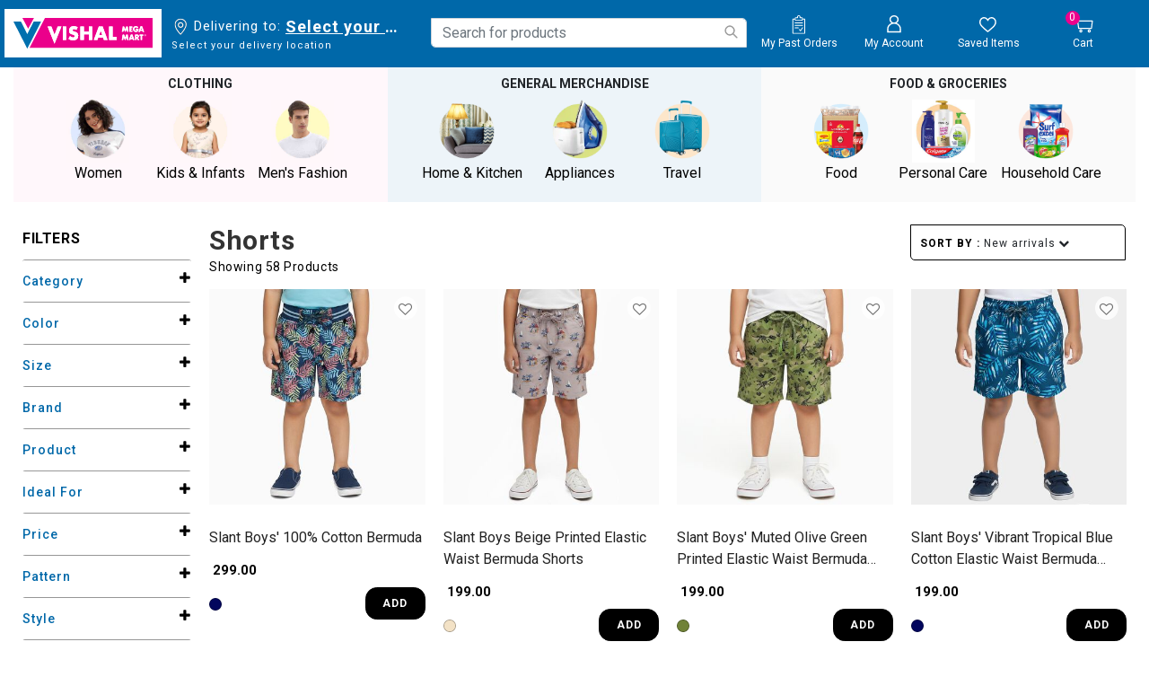

--- FILE ---
content_type: text/html;charset=UTF-8
request_url: https://www.vishalmegamart.com/en-in/kids-and-infants/boys-2---8-years/shorts/
body_size: 40684
content:
<!DOCTYPE html>
<html lang="en">
<head>

<link rel="preload" href="/on/demandware.static/Sites-vishalmegamart-Site/-/en_IN/v1765955024459/css/global.css" as="style" onload="this.rel='stylesheet'" />
<link rel="preconnect" href="https://fonts.googleapis.com">
<link rel="preconnect" href="https://fonts.gstatic.com" crossorigin>
<meta name="request" content="/on/demandware.store/Sites-vishalmegamart-Site/en_IN/Search-Show">
<meta charset=UTF-8>

<meta http-equiv="x-ua-compatible" content="ie=edge">

<meta name="viewport" content="width=device-width, initial-scale=1, minimum-scale=1, user-scalable=0">


<meta name="facebook-domain-verification" content="z15g54gxbngzhi5za0qsoxlu0mfd1f" />




  <title>Shorts</title>



<script type="text/javascript">
;window.NREUM||(NREUM={});NREUM.init={distributed_tracing:{enabled:true},privacy:{cookies_enabled:true}};
window.NREUM||(NREUM={}),__nr_require=function(t,e,n){function r(n){if(!e[n]){var o=e[n]={exports:{}};t[n][0].call(o.exports,function(e){var o=t[n][1][e];return r(o||e)},o,o.exports)}return e[n].exports}if("function"==typeof __nr_require)return __nr_require;for(var o=0;o<n.length;o++)r(n[o]);return r}({1:[function(t,e,n){function r(t){try{s.console&&console.log(t)}catch(e){}}var o,i=t("ee"),a=t(29),s={};try{o=localStorage.getItem("__nr_flags").split(","),console&&"function"==typeof console.log&&(s.console=!0,o.indexOf("dev")!==-1&&(s.dev=!0),o.indexOf("nr_dev")!==-1&&(s.nrDev=!0))}catch(c){}s.nrDev&&i.on("internal-error",function(t){r(t.stack)}),s.dev&&i.on("fn-err",function(t,e,n){r(n.stack)}),s.dev&&(r("NR AGENT IN DEVELOPMENT MODE"),r("flags: "+a(s,function(t,e){return t}).join(", ")))},{}],2:[function(t,e,n){function r(t,e,n,r,s){try{l?l-=1:o(s||new UncaughtException(t,e,n),!0)}catch(f){try{i("ierr",[f,c.now(),!0])}catch(d){}}return"function"==typeof u&&u.apply(this,a(arguments))}function UncaughtException(t,e,n){this.message=t||"Uncaught error with no additional information",this.sourceURL=e,this.line=n}function o(t,e){var n=e?null:c.now();i("err",[t,n])}var i=t("handle"),a=t(30),s=t("ee"),c=t("loader"),f=t("gos"),u=window.onerror,d=!1,p="nr@seenError";if(!c.disabled){var l=0;c.features.err=!0,t(1),window.onerror=r;try{throw new Error}catch(h){"stack"in h&&(t(13),t(12),"addEventListener"in window&&t(6),c.xhrWrappable&&t(14),d=!0)}s.on("fn-start",function(t,e,n){d&&(l+=1)}),s.on("fn-err",function(t,e,n){d&&!n[p]&&(f(n,p,function(){return!0}),this.thrown=!0,o(n))}),s.on("fn-end",function(){d&&!this.thrown&&l>0&&(l-=1)}),s.on("internal-error",function(t){i("ierr",[t,c.now(),!0])})}},{}],3:[function(t,e,n){var r=t("loader");r.disabled||(r.features.ins=!0)},{}],4:[function(t,e,n){function r(){L++,C=g.hash,this[u]=y.now()}function o(){L--,g.hash!==C&&i(0,!0);var t=y.now();this[h]=~~this[h]+t-this[u],this[d]=t}function i(t,e){E.emit("newURL",[""+g,e])}function a(t,e){t.on(e,function(){this[e]=y.now()})}var s="-start",c="-end",f="-body",u="fn"+s,d="fn"+c,p="cb"+s,l="cb"+c,h="jsTime",m="fetch",v="addEventListener",w=window,g=w.location,y=t("loader");if(w[v]&&y.xhrWrappable&&!y.disabled){var x=t(10),b=t(11),E=t(8),R=t(6),O=t(13),S=t(7),N=t(14),M=t(9),P=t("ee"),T=P.get("tracer");t(16),y.features.spa=!0;var C,L=0;P.on(u,r),b.on(p,r),M.on(p,r),P.on(d,o),b.on(l,o),M.on(l,o),P.buffer([u,d,"xhr-done","xhr-resolved"]),R.buffer([u]),O.buffer(["setTimeout"+c,"clearTimeout"+s,u]),N.buffer([u,"new-xhr","send-xhr"+s]),S.buffer([m+s,m+"-done",m+f+s,m+f+c]),E.buffer(["newURL"]),x.buffer([u]),b.buffer(["propagate",p,l,"executor-err","resolve"+s]),T.buffer([u,"no-"+u]),M.buffer(["new-jsonp","cb-start","jsonp-error","jsonp-end"]),a(N,"send-xhr"+s),a(P,"xhr-resolved"),a(P,"xhr-done"),a(S,m+s),a(S,m+"-done"),a(M,"new-jsonp"),a(M,"jsonp-end"),a(M,"cb-start"),E.on("pushState-end",i),E.on("replaceState-end",i),w[v]("hashchange",i,!0),w[v]("load",i,!0),w[v]("popstate",function(){i(0,L>1)},!0)}},{}],5:[function(t,e,n){function r(t){}if(window.performance&&window.performance.timing&&window.performance.getEntriesByType){var o=t("ee"),i=t("handle"),a=t(13),s=t(12),c="learResourceTimings",f="addEventListener",u="resourcetimingbufferfull",d="bstResource",p="resource",l="-start",h="-end",m="fn"+l,v="fn"+h,w="bstTimer",g="pushState",y=t("loader");if(!y.disabled){y.features.stn=!0,t(8),"addEventListener"in window&&t(6);var x=NREUM.o.EV;o.on(m,function(t,e){var n=t[0];n instanceof x&&(this.bstStart=y.now())}),o.on(v,function(t,e){var n=t[0];n instanceof x&&i("bst",[n,e,this.bstStart,y.now()])}),a.on(m,function(t,e,n){this.bstStart=y.now(),this.bstType=n}),a.on(v,function(t,e){i(w,[e,this.bstStart,y.now(),this.bstType])}),s.on(m,function(){this.bstStart=y.now()}),s.on(v,function(t,e){i(w,[e,this.bstStart,y.now(),"requestAnimationFrame"])}),o.on(g+l,function(t){this.time=y.now(),this.startPath=location.pathname+location.hash}),o.on(g+h,function(t){i("bstHist",[location.pathname+location.hash,this.startPath,this.time])}),f in window.performance&&(window.performance["c"+c]?window.performance[f](u,function(t){i(d,[window.performance.getEntriesByType(p)]),window.performance["c"+c]()},!1):window.performance[f]("webkit"+u,function(t){i(d,[window.performance.getEntriesByType(p)]),window.performance["webkitC"+c]()},!1)),document[f]("scroll",r,{passive:!0}),document[f]("keypress",r,!1),document[f]("click",r,!1)}}},{}],6:[function(t,e,n){function r(t){for(var e=t;e&&!e.hasOwnProperty(u);)e=Object.getPrototypeOf(e);e&&o(e)}function o(t){s.inPlace(t,[u,d],"-",i)}function i(t,e){return t[1]}var a=t("ee").get("events"),s=t("wrap-function")(a,!0),c=t("gos"),f=XMLHttpRequest,u="addEventListener",d="removeEventListener";e.exports=a,"getPrototypeOf"in Object?(r(document),r(window),r(f.prototype)):f.prototype.hasOwnProperty(u)&&(o(window),o(f.prototype)),a.on(u+"-start",function(t,e){var n=t[1],r=c(n,"nr@wrapped",function(){function t(){if("function"==typeof n.handleEvent)return n.handleEvent.apply(n,arguments)}var e={object:t,"function":n}[typeof n];return e?s(e,"fn-",null,e.name||"anonymous"):n});this.wrapped=t[1]=r}),a.on(d+"-start",function(t){t[1]=this.wrapped||t[1]})},{}],7:[function(t,e,n){function r(t,e,n){var r=t[e];"function"==typeof r&&(t[e]=function(){var t=i(arguments),e={};o.emit(n+"before-start",[t],e);var a;e[m]&&e[m].dt&&(a=e[m].dt);var s=r.apply(this,t);return o.emit(n+"start",[t,a],s),s.then(function(t){return o.emit(n+"end",[null,t],s),t},function(t){throw o.emit(n+"end",[t],s),t})})}var o=t("ee").get("fetch"),i=t(30),a=t(29);e.exports=o;var s=window,c="fetch-",f=c+"body-",u=["arrayBuffer","blob","json","text","formData"],d=s.Request,p=s.Response,l=s.fetch,h="prototype",m="nr@context";d&&p&&l&&(a(u,function(t,e){r(d[h],e,f),r(p[h],e,f)}),r(s,"fetch",c),o.on(c+"end",function(t,e){var n=this;if(e){var r=e.headers.get("content-length");null!==r&&(n.rxSize=r),o.emit(c+"done",[null,e],n)}else o.emit(c+"done",[t],n)}))},{}],8:[function(t,e,n){var r=t("ee").get("history"),o=t("wrap-function")(r);e.exports=r;var i=window.history&&window.history.constructor&&window.history.constructor.prototype,a=window.history;i&&i.pushState&&i.replaceState&&(a=i),o.inPlace(a,["pushState","replaceState"],"-")},{}],9:[function(t,e,n){function r(t){function e(){c.emit("jsonp-end",[],p),t.removeEventListener("load",e,!1),t.removeEventListener("error",n,!1)}function n(){c.emit("jsonp-error",[],p),c.emit("jsonp-end",[],p),t.removeEventListener("load",e,!1),t.removeEventListener("error",n,!1)}var r=t&&"string"==typeof t.nodeName&&"script"===t.nodeName.toLowerCase();if(r){var o="function"==typeof t.addEventListener;if(o){var a=i(t.src);if(a){var u=s(a),d="function"==typeof u.parent[u.key];if(d){var p={};f.inPlace(u.parent,[u.key],"cb-",p),t.addEventListener("load",e,!1),t.addEventListener("error",n,!1),c.emit("new-jsonp",[t.src],p)}}}}}function o(){return"addEventListener"in window}function i(t){var e=t.match(u);return e?e[1]:null}function a(t,e){var n=t.match(p),r=n[1],o=n[3];return o?a(o,e[r]):e[r]}function s(t){var e=t.match(d);return e&&e.length>=3?{key:e[2],parent:a(e[1],window)}:{key:t,parent:window}}var c=t("ee").get("jsonp"),f=t("wrap-function")(c);if(e.exports=c,o()){var u=/[?&](?:callback|cb)=([^&#]+)/,d=/(.*)\.([^.]+)/,p=/^(\w+)(\.|$)(.*)$/,l=["appendChild","insertBefore","replaceChild"];Node&&Node.prototype&&Node.prototype.appendChild?f.inPlace(Node.prototype,l,"dom-"):(f.inPlace(HTMLElement.prototype,l,"dom-"),f.inPlace(HTMLHeadElement.prototype,l,"dom-"),f.inPlace(HTMLBodyElement.prototype,l,"dom-")),c.on("dom-start",function(t){r(t[0])})}},{}],10:[function(t,e,n){var r=t("ee").get("mutation"),o=t("wrap-function")(r),i=NREUM.o.MO;e.exports=r,i&&(window.MutationObserver=function(t){return this instanceof i?new i(o(t,"fn-")):i.apply(this,arguments)},MutationObserver.prototype=i.prototype)},{}],11:[function(t,e,n){function r(t){var e=i.context(),n=s(t,"executor-",e,null,!1),r=new f(n);return i.context(r).getCtx=function(){return e},r}var o=t("wrap-function"),i=t("ee").get("promise"),a=t("ee").getOrSetContext,s=o(i),c=t(29),f=NREUM.o.PR;e.exports=i,f&&(window.Promise=r,["all","race"].forEach(function(t){var e=f[t];f[t]=function(n){function r(t){return function(){i.emit("propagate",[null,!o],a,!1,!1),o=o||!t}}var o=!1;c(n,function(e,n){Promise.resolve(n).then(r("all"===t),r(!1))});var a=e.apply(f,arguments),s=f.resolve(a);return s}}),["resolve","reject"].forEach(function(t){var e=f[t];f[t]=function(t){var n=e.apply(f,arguments);return t!==n&&i.emit("propagate",[t,!0],n,!1,!1),n}}),f.prototype["catch"]=function(t){return this.then(null,t)},f.prototype=Object.create(f.prototype,{constructor:{value:r}}),c(Object.getOwnPropertyNames(f),function(t,e){try{r[e]=f[e]}catch(n){}}),o.wrapInPlace(f.prototype,"then",function(t){return function(){var e=this,n=o.argsToArray.apply(this,arguments),r=a(e);r.promise=e,n[0]=s(n[0],"cb-",r,null,!1),n[1]=s(n[1],"cb-",r,null,!1);var c=t.apply(this,n);return r.nextPromise=c,i.emit("propagate",[e,!0],c,!1,!1),c}}),i.on("executor-start",function(t){t[0]=s(t[0],"resolve-",this,null,!1),t[1]=s(t[1],"resolve-",this,null,!1)}),i.on("executor-err",function(t,e,n){t[1](n)}),i.on("cb-end",function(t,e,n){i.emit("propagate",[n,!0],this.nextPromise,!1,!1)}),i.on("propagate",function(t,e,n){this.getCtx&&!e||(this.getCtx=function(){if(t instanceof Promise)var e=i.context(t);return e&&e.getCtx?e.getCtx():this})}),r.toString=function(){return""+f})},{}],12:[function(t,e,n){var r=t("ee").get("raf"),o=t("wrap-function")(r),i="equestAnimationFrame";e.exports=r,o.inPlace(window,["r"+i,"mozR"+i,"webkitR"+i,"msR"+i],"raf-"),r.on("raf-start",function(t){t[0]=o(t[0],"fn-")})},{}],13:[function(t,e,n){function r(t,e,n){t[0]=a(t[0],"fn-",null,n)}function o(t,e,n){this.method=n,this.timerDuration=isNaN(t[1])?0:+t[1],t[0]=a(t[0],"fn-",this,n)}var i=t("ee").get("timer"),a=t("wrap-function")(i),s="setTimeout",c="setInterval",f="clearTimeout",u="-start",d="-";e.exports=i,a.inPlace(window,[s,"setImmediate"],s+d),a.inPlace(window,[c],c+d),a.inPlace(window,[f,"clearImmediate"],f+d),i.on(c+u,r),i.on(s+u,o)},{}],14:[function(t,e,n){function r(t,e){d.inPlace(e,["onreadystatechange"],"fn-",s)}function o(){var t=this,e=u.context(t);t.readyState>3&&!e.resolved&&(e.resolved=!0,u.emit("xhr-resolved",[],t)),d.inPlace(t,g,"fn-",s)}function i(t){y.push(t),h&&(b?b.then(a):v?v(a):(E=-E,R.data=E))}function a(){for(var t=0;t<y.length;t++)r([],y[t]);y.length&&(y=[])}function s(t,e){return e}function c(t,e){for(var n in t)e[n]=t[n];return e}t(6);var f=t("ee"),u=f.get("xhr"),d=t("wrap-function")(u),p=NREUM.o,l=p.XHR,h=p.MO,m=p.PR,v=p.SI,w="readystatechange",g=["onload","onerror","onabort","onloadstart","onloadend","onprogress","ontimeout"],y=[];e.exports=u;var x=window.XMLHttpRequest=function(t){var e=new l(t);try{u.emit("new-xhr",[e],e),e.addEventListener(w,o,!1)}catch(n){try{u.emit("internal-error",[n])}catch(r){}}return e};if(c(l,x),x.prototype=l.prototype,d.inPlace(x.prototype,["open","send"],"-xhr-",s),u.on("send-xhr-start",function(t,e){r(t,e),i(e)}),u.on("open-xhr-start",r),h){var b=m&&m.resolve();if(!v&&!m){var E=1,R=document.createTextNode(E);new h(a).observe(R,{characterData:!0})}}else f.on("fn-end",function(t){t[0]&&t[0].type===w||a()})},{}],15:[function(t,e,n){function r(t){if(!s(t))return null;var e=window.NREUM;if(!e.loader_config)return null;var n=(e.loader_config.accountID||"").toString()||null,r=(e.loader_config.agentID||"").toString()||null,f=(e.loader_config.trustKey||"").toString()||null;if(!n||!r)return null;var h=l.generateSpanId(),m=l.generateTraceId(),v=Date.now(),w={spanId:h,traceId:m,timestamp:v};return(t.sameOrigin||c(t)&&p())&&(w.traceContextParentHeader=o(h,m),w.traceContextStateHeader=i(h,v,n,r,f)),(t.sameOrigin&&!u()||!t.sameOrigin&&c(t)&&d())&&(w.newrelicHeader=a(h,m,v,n,r,f)),w}function o(t,e){return"00-"+e+"-"+t+"-01"}function i(t,e,n,r,o){var i=0,a="",s=1,c="",f="";return o+"@nr="+i+"-"+s+"-"+n+"-"+r+"-"+t+"-"+a+"-"+c+"-"+f+"-"+e}function a(t,e,n,r,o,i){var a="btoa"in window&&"function"==typeof window.btoa;if(!a)return null;var s={v:[0,1],d:{ty:"Browser",ac:r,ap:o,id:t,tr:e,ti:n}};return i&&r!==i&&(s.d.tk=i),btoa(JSON.stringify(s))}function s(t){return f()&&c(t)}function c(t){var e=!1,n={};if("init"in NREUM&&"distributed_tracing"in NREUM.init&&(n=NREUM.init.distributed_tracing),t.sameOrigin)e=!0;else if(n.allowed_origins instanceof Array)for(var r=0;r<n.allowed_origins.length;r++){var o=h(n.allowed_origins[r]);if(t.hostname===o.hostname&&t.protocol===o.protocol&&t.port===o.port){e=!0;break}}return e}function f(){return"init"in NREUM&&"distributed_tracing"in NREUM.init&&!!NREUM.init.distributed_tracing.enabled}function u(){return"init"in NREUM&&"distributed_tracing"in NREUM.init&&!!NREUM.init.distributed_tracing.exclude_newrelic_header}function d(){return"init"in NREUM&&"distributed_tracing"in NREUM.init&&NREUM.init.distributed_tracing.cors_use_newrelic_header!==!1}function p(){return"init"in NREUM&&"distributed_tracing"in NREUM.init&&!!NREUM.init.distributed_tracing.cors_use_tracecontext_headers}var l=t(26),h=t(17);e.exports={generateTracePayload:r,shouldGenerateTrace:s}},{}],16:[function(t,e,n){function r(t){var e=this.params,n=this.metrics;if(!this.ended){this.ended=!0;for(var r=0;r<p;r++)t.removeEventListener(d[r],this.listener,!1);e.aborted||(n.duration=a.now()-this.startTime,this.loadCaptureCalled||4!==t.readyState?null==e.status&&(e.status=0):i(this,t),n.cbTime=this.cbTime,u.emit("xhr-done",[t],t),s("xhr",[e,n,this.startTime]))}}function o(t,e){var n=c(e),r=t.params;r.host=n.hostname+":"+n.port,r.pathname=n.pathname,t.parsedOrigin=n,t.sameOrigin=n.sameOrigin}function i(t,e){t.params.status=e.status;var n=v(e,t.lastSize);if(n&&(t.metrics.rxSize=n),t.sameOrigin){var r=e.getResponseHeader("X-NewRelic-App-Data");r&&(t.params.cat=r.split(", ").pop())}t.loadCaptureCalled=!0}var a=t("loader");if(a.xhrWrappable&&!a.disabled){var s=t("handle"),c=t(17),f=t(15).generateTracePayload,u=t("ee"),d=["load","error","abort","timeout"],p=d.length,l=t("id"),h=t(22),m=t(21),v=t(18),w=NREUM.o.REQ,g=window.XMLHttpRequest;a.features.xhr=!0,t(14),t(7),u.on("new-xhr",function(t){var e=this;e.totalCbs=0,e.called=0,e.cbTime=0,e.end=r,e.ended=!1,e.xhrGuids={},e.lastSize=null,e.loadCaptureCalled=!1,e.params=this.params||{},e.metrics=this.metrics||{},t.addEventListener("load",function(n){i(e,t)},!1),h&&(h>34||h<10)||window.opera||t.addEventListener("progress",function(t){e.lastSize=t.loaded},!1)}),u.on("open-xhr-start",function(t){this.params={method:t[0]},o(this,t[1]),this.metrics={}}),u.on("open-xhr-end",function(t,e){"loader_config"in NREUM&&"xpid"in NREUM.loader_config&&this.sameOrigin&&e.setRequestHeader("X-NewRelic-ID",NREUM.loader_config.xpid);var n=f(this.parsedOrigin);if(n){var r=!1;n.newrelicHeader&&(e.setRequestHeader("newrelic",n.newrelicHeader),r=!0),n.traceContextParentHeader&&(e.setRequestHeader("traceparent",n.traceContextParentHeader),n.traceContextStateHeader&&e.setRequestHeader("tracestate",n.traceContextStateHeader),r=!0),r&&(this.dt=n)}}),u.on("send-xhr-start",function(t,e){var n=this.metrics,r=t[0],o=this;if(n&&r){var i=m(r);i&&(n.txSize=i)}this.startTime=a.now(),this.listener=function(t){try{"abort"!==t.type||o.loadCaptureCalled||(o.params.aborted=!0),("load"!==t.type||o.called===o.totalCbs&&(o.onloadCalled||"function"!=typeof e.onload))&&o.end(e)}catch(n){try{u.emit("internal-error",[n])}catch(r){}}};for(var s=0;s<p;s++)e.addEventListener(d[s],this.listener,!1)}),u.on("xhr-cb-time",function(t,e,n){this.cbTime+=t,e?this.onloadCalled=!0:this.called+=1,this.called!==this.totalCbs||!this.onloadCalled&&"function"==typeof n.onload||this.end(n)}),u.on("xhr-load-added",function(t,e){var n=""+l(t)+!!e;this.xhrGuids&&!this.xhrGuids[n]&&(this.xhrGuids[n]=!0,this.totalCbs+=1)}),u.on("xhr-load-removed",function(t,e){var n=""+l(t)+!!e;this.xhrGuids&&this.xhrGuids[n]&&(delete this.xhrGuids[n],this.totalCbs-=1)}),u.on("addEventListener-end",function(t,e){e instanceof g&&"load"===t[0]&&u.emit("xhr-load-added",[t[1],t[2]],e)}),u.on("removeEventListener-end",function(t,e){e instanceof g&&"load"===t[0]&&u.emit("xhr-load-removed",[t[1],t[2]],e)}),u.on("fn-start",function(t,e,n){e instanceof g&&("onload"===n&&(this.onload=!0),("load"===(t[0]&&t[0].type)||this.onload)&&(this.xhrCbStart=a.now()))}),u.on("fn-end",function(t,e){this.xhrCbStart&&u.emit("xhr-cb-time",[a.now()-this.xhrCbStart,this.onload,e],e)}),u.on("fetch-before-start",function(t){function e(t,e){var n=!1;return e.newrelicHeader&&(t.set("newrelic",e.newrelicHeader),n=!0),e.traceContextParentHeader&&(t.set("traceparent",e.traceContextParentHeader),e.traceContextStateHeader&&t.set("tracestate",e.traceContextStateHeader),n=!0),n}var n,r=t[1]||{};"string"==typeof t[0]?n=t[0]:t[0]&&t[0].url?n=t[0].url:window.URL&&t[0]&&t[0]instanceof URL&&(n=t[0].href),n&&(this.parsedOrigin=c(n),this.sameOrigin=this.parsedOrigin.sameOrigin);var o=f(this.parsedOrigin);if(o&&(o.newrelicHeader||o.traceContextParentHeader))if("string"==typeof t[0]||window.URL&&t[0]&&t[0]instanceof URL){var i={};for(var a in r)i[a]=r[a];i.headers=new Headers(r.headers||{}),e(i.headers,o)&&(this.dt=o),t.length>1?t[1]=i:t.push(i)}else t[0]&&t[0].headers&&e(t[0].headers,o)&&(this.dt=o)}),u.on("fetch-start",function(t,e){this.params={},this.metrics={},this.startTime=a.now(),t.length>=1&&(this.target=t[0]),t.length>=2&&(this.opts=t[1]);var n,r=this.opts||{},i=this.target;"string"==typeof i?n=i:"object"==typeof i&&i instanceof w?n=i.url:window.URL&&"object"==typeof i&&i instanceof URL&&(n=i.href),o(this,n);var s=(""+(i&&i instanceof w&&i.method||r.method||"GET")).toUpperCase();this.params.method=s,this.txSize=m(r.body)||0}),u.on("fetch-done",function(t,e){this.params||(this.params={}),this.params.status=e?e.status:0;var n;"string"==typeof this.rxSize&&this.rxSize.length>0&&(n=+this.rxSize);var r={txSize:this.txSize,rxSize:n,duration:a.now()-this.startTime};s("xhr",[this.params,r,this.startTime])})}},{}],17:[function(t,e,n){var r={};e.exports=function(t){if(t in r)return r[t];var e=document.createElement("a"),n=window.location,o={};e.href=t,o.port=e.port;var i=e.href.split("://");!o.port&&i[1]&&(o.port=i[1].split("/")[0].split("@").pop().split(":")[1]),o.port&&"0"!==o.port||(o.port="https"===i[0]?"443":"80"),o.hostname=e.hostname||n.hostname,o.pathname=e.pathname,o.protocol=i[0],"/"!==o.pathname.charAt(0)&&(o.pathname="/"+o.pathname);var a=!e.protocol||":"===e.protocol||e.protocol===n.protocol,s=e.hostname===document.domain&&e.port===n.port;return o.sameOrigin=a&&(!e.hostname||s),"/"===o.pathname&&(r[t]=o),o}},{}],18:[function(t,e,n){function r(t,e){var n=t.responseType;return"json"===n&&null!==e?e:"arraybuffer"===n||"blob"===n||"json"===n?o(t.response):"text"===n||""===n||void 0===n?o(t.responseText):void 0}var o=t(21);e.exports=r},{}],19:[function(t,e,n){function r(){}function o(t,e,n){return function(){return i(t,[f.now()].concat(s(arguments)),e?null:this,n),e?void 0:this}}var i=t("handle"),a=t(29),s=t(30),c=t("ee").get("tracer"),f=t("loader"),u=NREUM;"undefined"==typeof window.newrelic&&(newrelic=u);var d=["setPageViewName","setCustomAttribute","setErrorHandler","finished","addToTrace","inlineHit","addRelease"],p="api-",l=p+"ixn-";a(d,function(t,e){u[e]=o(p+e,!0,"api")}),u.addPageAction=o(p+"addPageAction",!0),u.setCurrentRouteName=o(p+"routeName",!0),e.exports=newrelic,u.interaction=function(){return(new r).get()};var h=r.prototype={createTracer:function(t,e){var n={},r=this,o="function"==typeof e;return i(l+"tracer",[f.now(),t,n],r),function(){if(c.emit((o?"":"no-")+"fn-start",[f.now(),r,o],n),o)try{return e.apply(this,arguments)}catch(t){throw c.emit("fn-err",[arguments,this,t],n),t}finally{c.emit("fn-end",[f.now()],n)}}}};a("actionText,setName,setAttribute,save,ignore,onEnd,getContext,end,get".split(","),function(t,e){h[e]=o(l+e)}),newrelic.noticeError=function(t,e){"string"==typeof t&&(t=new Error(t)),i("err",[t,f.now(),!1,e])}},{}],20:[function(t,e,n){function r(t){if(NREUM.init){for(var e=NREUM.init,n=t.split("."),r=0;r<n.length-1;r++)if(e=e[n[r]],"object"!=typeof e)return;return e=e[n[n.length-1]]}}e.exports={getConfiguration:r}},{}],21:[function(t,e,n){e.exports=function(t){if("string"==typeof t&&t.length)return t.length;if("object"==typeof t){if("undefined"!=typeof ArrayBuffer&&t instanceof ArrayBuffer&&t.byteLength)return t.byteLength;if("undefined"!=typeof Blob&&t instanceof Blob&&t.size)return t.size;if(!("undefined"!=typeof FormData&&t instanceof FormData))try{return JSON.stringify(t).length}catch(e){return}}}},{}],22:[function(t,e,n){var r=0,o=navigator.userAgent.match(/Firefox[\/\s](\d+\.\d+)/);o&&(r=+o[1]),e.exports=r},{}],23:[function(t,e,n){function r(){return s.exists&&performance.now?Math.round(performance.now()):(i=Math.max((new Date).getTime(),i))-a}function o(){return i}var i=(new Date).getTime(),a=i,s=t(31);e.exports=r,e.exports.offset=a,e.exports.getLastTimestamp=o},{}],24:[function(t,e,n){function r(t){return!(!t||!t.protocol||"file:"===t.protocol)}e.exports=r},{}],25:[function(t,e,n){function r(t,e){var n=t.getEntries();n.forEach(function(t){"first-paint"===t.name?d("timing",["fp",Math.floor(t.startTime)]):"first-contentful-paint"===t.name&&d("timing",["fcp",Math.floor(t.startTime)])})}function o(t,e){var n=t.getEntries();n.length>0&&d("lcp",[n[n.length-1]])}function i(t){t.getEntries().forEach(function(t){t.hadRecentInput||d("cls",[t])})}function a(t){if(t instanceof h&&!v){var e=Math.round(t.timeStamp),n={type:t.type};e<=p.now()?n.fid=p.now()-e:e>p.offset&&e<=Date.now()?(e-=p.offset,n.fid=p.now()-e):e=p.now(),v=!0,d("timing",["fi",e,n])}}function s(t){"hidden"===t&&d("pageHide",[p.now()])}if(!("init"in NREUM&&"page_view_timing"in NREUM.init&&"enabled"in NREUM.init.page_view_timing&&NREUM.init.page_view_timing.enabled===!1)){var c,f,u,d=t("handle"),p=t("loader"),l=t(28),h=NREUM.o.EV;if("PerformanceObserver"in window&&"function"==typeof window.PerformanceObserver){c=new PerformanceObserver(r);try{c.observe({entryTypes:["paint"]})}catch(m){}f=new PerformanceObserver(o);try{f.observe({entryTypes:["largest-contentful-paint"]})}catch(m){}u=new PerformanceObserver(i);try{u.observe({type:"layout-shift",buffered:!0})}catch(m){}}if("addEventListener"in document){var v=!1,w=["click","keydown","mousedown","pointerdown","touchstart"];w.forEach(function(t){document.addEventListener(t,a,!1)})}l(s)}},{}],26:[function(t,e,n){function r(){function t(){return e?15&e[n++]:16*Math.random()|0}var e=null,n=0,r=window.crypto||window.msCrypto;r&&r.getRandomValues&&(e=r.getRandomValues(new Uint8Array(31)));for(var o,i="xxxxxxxx-xxxx-4xxx-yxxx-xxxxxxxxxxxx",a="",s=0;s<i.length;s++)o=i[s],"x"===o?a+=t().toString(16):"y"===o?(o=3&t()|8,a+=o.toString(16)):a+=o;return a}function o(){return a(16)}function i(){return a(32)}function a(t){function e(){return n?15&n[r++]:16*Math.random()|0}var n=null,r=0,o=window.crypto||window.msCrypto;o&&o.getRandomValues&&Uint8Array&&(n=o.getRandomValues(new Uint8Array(31)));for(var i=[],a=0;a<t;a++)i.push(e().toString(16));return i.join("")}e.exports={generateUuid:r,generateSpanId:o,generateTraceId:i}},{}],27:[function(t,e,n){function r(t,e){if(!o)return!1;if(t!==o)return!1;if(!e)return!0;if(!i)return!1;for(var n=i.split("."),r=e.split("."),a=0;a<r.length;a++)if(r[a]!==n[a])return!1;return!0}var o=null,i=null,a=/Version\/(\S+)\s+Safari/;if(navigator.userAgent){var s=navigator.userAgent,c=s.match(a);c&&s.indexOf("Chrome")===-1&&s.indexOf("Chromium")===-1&&(o="Safari",i=c[1])}e.exports={agent:o,version:i,match:r}},{}],28:[function(t,e,n){function r(t){function e(){t(a&&document[a]?document[a]:document[o]?"hidden":"visible")}"addEventListener"in document&&i&&document.addEventListener(i,e,!1)}e.exports=r;var o,i,a;"undefined"!=typeof document.hidden?(o="hidden",i="visibilitychange",a="visibilityState"):"undefined"!=typeof document.msHidden?(o="msHidden",i="msvisibilitychange"):"undefined"!=typeof document.webkitHidden&&(o="webkitHidden",i="webkitvisibilitychange",a="webkitVisibilityState")},{}],29:[function(t,e,n){function r(t,e){var n=[],r="",i=0;for(r in t)o.call(t,r)&&(n[i]=e(r,t[r]),i+=1);return n}var o=Object.prototype.hasOwnProperty;e.exports=r},{}],30:[function(t,e,n){function r(t,e,n){e||(e=0),"undefined"==typeof n&&(n=t?t.length:0);for(var r=-1,o=n-e||0,i=Array(o<0?0:o);++r<o;)i[r]=t[e+r];return i}e.exports=r},{}],31:[function(t,e,n){e.exports={exists:"undefined"!=typeof window.performance&&window.performance.timing&&"undefined"!=typeof window.performance.timing.navigationStart}},{}],ee:[function(t,e,n){function r(){}function o(t){function e(t){return t&&t instanceof r?t:t?f(t,c,a):a()}function n(n,r,o,i,a){if(a!==!1&&(a=!0),!l.aborted||i){t&&a&&t(n,r,o);for(var s=e(o),c=m(n),f=c.length,u=0;u<f;u++)c[u].apply(s,r);var p=d[y[n]];return p&&p.push([x,n,r,s]),s}}function i(t,e){g[t]=m(t).concat(e)}function h(t,e){var n=g[t];if(n)for(var r=0;r<n.length;r++)n[r]===e&&n.splice(r,1)}function m(t){return g[t]||[]}function v(t){return p[t]=p[t]||o(n)}function w(t,e){l.aborted||u(t,function(t,n){e=e||"feature",y[n]=e,e in d||(d[e]=[])})}var g={},y={},x={on:i,addEventListener:i,removeEventListener:h,emit:n,get:v,listeners:m,context:e,buffer:w,abort:s,aborted:!1};return x}function i(t){return f(t,c,a)}function a(){return new r}function s(){(d.api||d.feature)&&(l.aborted=!0,d=l.backlog={})}var c="nr@context",f=t("gos"),u=t(29),d={},p={},l=e.exports=o();e.exports.getOrSetContext=i,l.backlog=d},{}],gos:[function(t,e,n){function r(t,e,n){if(o.call(t,e))return t[e];var r=n();if(Object.defineProperty&&Object.keys)try{return Object.defineProperty(t,e,{value:r,writable:!0,enumerable:!1}),r}catch(i){}return t[e]=r,r}var o=Object.prototype.hasOwnProperty;e.exports=r},{}],handle:[function(t,e,n){function r(t,e,n,r){o.buffer([t],r),o.emit(t,e,n)}var o=t("ee").get("handle");e.exports=r,r.ee=o},{}],id:[function(t,e,n){function r(t){var e=typeof t;return!t||"object"!==e&&"function"!==e?-1:t===window?0:a(t,i,function(){return o++})}var o=1,i="nr@id",a=t("gos");e.exports=r},{}],loader:[function(t,e,n){function r(){if(!S++){var t=O.info=NREUM.info,e=m.getElementsByTagName("script")[0];if(setTimeout(f.abort,3e4),!(t&&t.licenseKey&&t.applicationID&&e))return f.abort();c(E,function(e,n){t[e]||(t[e]=n)});var n=a();s("mark",["onload",n+O.offset],null,"api"),s("timing",["load",n]);var r=m.createElement("script");0===t.agent.indexOf("http://")||0===t.agent.indexOf("https://")?r.src=t.agent:r.src=l+"://"+t.agent,e.parentNode.insertBefore(r,e)}}function o(){"complete"===m.readyState&&i()}function i(){s("mark",["domContent",a()+O.offset],null,"api")}var a=t(23),s=t("handle"),c=t(29),f=t("ee"),u=t(27),d=t(24),p=t(20),l=p.getConfiguration("ssl")===!1?"http":"https",h=window,m=h.document,v="addEventListener",w="attachEvent",g=h.XMLHttpRequest,y=g&&g.prototype,x=!d(h.location);NREUM.o={ST:setTimeout,SI:h.setImmediate,CT:clearTimeout,XHR:g,REQ:h.Request,EV:h.Event,PR:h.Promise,MO:h.MutationObserver};var b=""+location,E={beacon:"bam.nr-data.net",errorBeacon:"bam.nr-data.net",agent:"js-agent.newrelic.com/nr-spa-1210.min.js"},R=g&&y&&y[v]&&!/CriOS/.test(navigator.userAgent),O=e.exports={offset:a.getLastTimestamp(),now:a,origin:b,features:{},xhrWrappable:R,userAgent:u,disabled:x};if(!x){t(19),t(25),m[v]?(m[v]("DOMContentLoaded",i,!1),h[v]("load",r,!1)):(m[w]("onreadystatechange",o),h[w]("onload",r)),s("mark",["firstbyte",a.getLastTimestamp()],null,"api");var S=0}},{}],"wrap-function":[function(t,e,n){function r(t,e){function n(e,n,r,c,f){function nrWrapper(){var i,a,u,p;try{a=this,i=d(arguments),u="function"==typeof r?r(i,a):r||{}}catch(l){o([l,"",[i,a,c],u],t)}s(n+"start",[i,a,c],u,f);try{return p=e.apply(a,i)}catch(h){throw s(n+"err",[i,a,h],u,f),h}finally{s(n+"end",[i,a,p],u,f)}}return a(e)?e:(n||(n=""),nrWrapper[p]=e,i(e,nrWrapper,t),nrWrapper)}function r(t,e,r,o,i){r||(r="");var s,c,f,u="-"===r.charAt(0);for(f=0;f<e.length;f++)c=e[f],s=t[c],a(s)||(t[c]=n(s,u?c+r:r,o,c,i))}function s(n,r,i,a){if(!h||e){var s=h;h=!0;try{t.emit(n,r,i,e,a)}catch(c){o([c,n,r,i],t)}h=s}}return t||(t=u),n.inPlace=r,n.flag=p,n}function o(t,e){e||(e=u);try{e.emit("internal-error",t)}catch(n){}}function i(t,e,n){if(Object.defineProperty&&Object.keys)try{var r=Object.keys(t);return r.forEach(function(n){Object.defineProperty(e,n,{get:function(){return t[n]},set:function(e){return t[n]=e,e}})}),e}catch(i){o([i],n)}for(var a in t)l.call(t,a)&&(e[a]=t[a]);return e}function a(t){return!(t&&t instanceof Function&&t.apply&&!t[p])}function s(t,e){var n=e(t);return n[p]=t,i(t,n,u),n}function c(t,e,n){var r=t[e];t[e]=s(r,n)}function f(){for(var t=arguments.length,e=new Array(t),n=0;n<t;++n)e[n]=arguments[n];return e}var u=t("ee"),d=t(30),p="nr@original",l=Object.prototype.hasOwnProperty,h=!1;e.exports=r,e.exports.wrapFunction=s,e.exports.wrapInPlace=c,e.exports.argsToArray=f},{}]},{},["loader",2,16,5,3,4]);
;NREUM.loader_config={accountID:"3272775",trustKey:"3272775",agentID:"295435495",licenseKey:"NRJS-fbd4a76fd84a0b48b5f",applicationID:"295435495"}
;NREUM.info={beacon:"bam.eu01.nr-data.net",errorBeacon:"bam.eu01.nr-data.net",licenseKey:"NRJS-fbd4a76fd84a0b48b5f",applicationID:"295435495",sa:1}
</script>




<meta name="description" content="Shorts"/>
<meta name="keywords" content="Shorts"/>



    
        <meta property="og:type" content="website">
    

    
        <meta property="twitter:card" content="summary">
    

    
        <meta property="twitter:title" content="Shorts | Vishal Mega Mart India">
    

    
        <meta property="og:site_name" content="Vishal Mega Mart India">
    

    
        <meta property="og:title" content="Shorts">
    

    
        <meta property="og:description" content="Shorts">
    

    
        <meta property="twitter:site" content="@VishalMegaMart_">
    

    
        <meta property="twitter:description" content="Explore our range of Shorts. Select a time slot for delivery and your order will be delivered right to your doorstep">
    

    
        <meta name="robots" content="index,follow">
    

    
        <meta property="og:url" content="https://www.vishalmegamart.com/en-in/kids-and-infants/boys-2---8-years/shorts/">
    



<link rel="stylesheet" href="/on/demandware.static/Sites-vishalmegamart-Site/-/en_IN/v1765955024459/css/global.css" async/>
<link href="https://fonts.googleapis.com/css2?family=Roboto:wght@400;500;700;900&display=swap" rel="stylesheet" />

<!-- Testing below link tags -->
<link href="/on/demandware.static/Sites-vishalmegamart-Site/-/en_IN/v1765955024459/css/storeLocator.css" rel="stylesheet" media="print" onload="this.media='all'" fetchpriority="high" />

    <link href="/on/demandware.static/Sites-vishalmegamart-Site/-/en_IN/v1765955024459/css/search.css" rel="stylesheet" media="print" onload="this.media='all'" fetchpriority="high" integrity="null" crossorigin="anonymous" />



<!-- Testing below link tags ends-->

 <link rel="apple-touch-icon" sizes="57x57" href="/on/demandware.static/Sites-vishalmegamart-Site/-/default/dw7d81c3bd/images/favicons/apple-icon-57x57.png">
<link rel="apple-touch-icon" sizes="60x60" href="/on/demandware.static/Sites-vishalmegamart-Site/-/default/dwf2843fa0/images/favicons/apple-icon-60x60.png">
<link rel="apple-touch-icon" sizes="72x72" href="/on/demandware.static/Sites-vishalmegamart-Site/-/default/dwde3cacff/images/favicons/apple-icon-72x72.png">
<link rel="apple-touch-icon" sizes="76x76" href="/on/demandware.static/Sites-vishalmegamart-Site/-/default/dw8bdc3dbb/images/favicons/apple-icon-76x76.png">
<link rel="apple-touch-icon" sizes="114x114" href="/on/demandware.static/Sites-vishalmegamart-Site/-/default/dwfe910e1d/images/favicons/apple-icon-114x114.png">
<link rel="apple-touch-icon" sizes="120x120" href="/on/demandware.static/Sites-vishalmegamart-Site/-/default/dw5ba89a1a/images/favicons/apple-icon-120x120.png">
<link rel="apple-touch-icon" sizes="144x144" href="/on/demandware.static/Sites-vishalmegamart-Site/-/default/dwc80cd210/images/favicons/apple-icon-144x144.png">
<link rel="apple-touch-icon" sizes="152x152" href="/on/demandware.static/Sites-vishalmegamart-Site/-/default/dw64af4350/images/favicons/apple-icon-152x152.png">
<link rel="apple-touch-icon" sizes="180x180" href="/on/demandware.static/Sites-vishalmegamart-Site/-/default/dwbc38d7cf/images/favicons/apple-icon-180x180.png">
<link rel="icon" type="image/png" sizes="192x192" href="/on/demandware.static/Sites-vishalmegamart-Site/-/default/dw685634a0/images/favicons/android-icon-192x192.png">
<link rel="icon" type="image/png" sizes="32x32" href="/on/demandware.static/Sites-vishalmegamart-Site/-/default/dwb8d71278/images/favicons/favicon-32x32.png">
<link rel="icon" type="image/png" sizes="96x96" href="/on/demandware.static/Sites-vishalmegamart-Site/-/default/dwf361033d/images/favicons/favicon-96x96.png">
<link rel="icon" type="image/png" sizes="16x16" href="/on/demandware.static/Sites-vishalmegamart-Site/-/default/dw0292ddab/images/favicons/favicon-16x16.png">



<!--[if gt IE 9]><!-->
<script>//common/scripts.isml</script>
<script defer="true" type="text/javascript" src="/on/demandware.static/Sites-vishalmegamart-Site/-/en_IN/v1765955024459/js/main.js"></script>

    <script defer="true" type="text/javascript" src="/on/demandware.static/Sites-vishalmegamart-Site/-/en_IN/v1765955024459/js/search.js"
        
        >
    </script>

<!-- MoEngage Script -->



  





<!--<![endif]-->

<link rel="canonical" href="/en-in/kids-and-infants/boys-2---8-years/shorts/"/>

<script type="text/javascript">//<!--
/* <![CDATA[ (head-active_data.js) */
var dw = (window.dw || {});
dw.ac = {
    _analytics: null,
    _events: [],
    _category: "",
    _searchData: "",
    _anact: "",
    _anact_nohit_tag: "",
    _analytics_enabled: "true",
    _timeZone: "Asia/Calcutta",
    _capture: function(configs) {
        if (Object.prototype.toString.call(configs) === "[object Array]") {
            configs.forEach(captureObject);
            return;
        }
        dw.ac._events.push(configs);
    },
	capture: function() { 
		dw.ac._capture(arguments);
		// send to CQ as well:
		if (window.CQuotient) {
			window.CQuotient.trackEventsFromAC(arguments);
		}
	},
    EV_PRD_SEARCHHIT: "searchhit",
    EV_PRD_DETAIL: "detail",
    EV_PRD_RECOMMENDATION: "recommendation",
    EV_PRD_SETPRODUCT: "setproduct",
    applyContext: function(context) {
        if (typeof context === "object" && context.hasOwnProperty("category")) {
        	dw.ac._category = context.category;
        }
        if (typeof context === "object" && context.hasOwnProperty("searchData")) {
        	dw.ac._searchData = context.searchData;
        }
    },
    setDWAnalytics: function(analytics) {
        dw.ac._analytics = analytics;
    },
    eventsIsEmpty: function() {
        return 0 == dw.ac._events.length;
    }
};
/* ]]> */
// -->
</script>
<script type="text/javascript">//<!--
/* <![CDATA[ (head-cquotient.js) */
var CQuotient = window.CQuotient = {};
CQuotient.clientId = 'bght-vishalmegamart';
CQuotient.realm = 'BGHT';
CQuotient.siteId = 'vishalmegamart';
CQuotient.instanceType = 'prd';
CQuotient.locale = 'en_IN';
CQuotient.fbPixelId = '__UNKNOWN__';
CQuotient.activities = [];
CQuotient.cqcid='';
CQuotient.cquid='';
CQuotient.cqeid='';
CQuotient.cqlid='';
CQuotient.apiHost='api.cquotient.com';
/* Turn this on to test against Staging Einstein */
/* CQuotient.useTest= true; */
CQuotient.useTest = ('true' === 'false');
CQuotient.initFromCookies = function () {
	var ca = document.cookie.split(';');
	for(var i=0;i < ca.length;i++) {
	  var c = ca[i];
	  while (c.charAt(0)==' ') c = c.substring(1,c.length);
	  if (c.indexOf('cqcid=') == 0) {
		CQuotient.cqcid=c.substring('cqcid='.length,c.length);
	  } else if (c.indexOf('cquid=') == 0) {
		  var value = c.substring('cquid='.length,c.length);
		  if (value) {
		  	var split_value = value.split("|", 3);
		  	if (split_value.length > 0) {
			  CQuotient.cquid=split_value[0];
		  	}
		  	if (split_value.length > 1) {
			  CQuotient.cqeid=split_value[1];
		  	}
		  	if (split_value.length > 2) {
			  CQuotient.cqlid=split_value[2];
		  	}
		  }
	  }
	}
}
CQuotient.getCQCookieId = function () {
	if(window.CQuotient.cqcid == '')
		window.CQuotient.initFromCookies();
	return window.CQuotient.cqcid;
};
CQuotient.getCQUserId = function () {
	if(window.CQuotient.cquid == '')
		window.CQuotient.initFromCookies();
	return window.CQuotient.cquid;
};
CQuotient.getCQHashedEmail = function () {
	if(window.CQuotient.cqeid == '')
		window.CQuotient.initFromCookies();
	return window.CQuotient.cqeid;
};
CQuotient.getCQHashedLogin = function () {
	if(window.CQuotient.cqlid == '')
		window.CQuotient.initFromCookies();
	return window.CQuotient.cqlid;
};
CQuotient.trackEventsFromAC = function (/* Object or Array */ events) {
try {
	if (Object.prototype.toString.call(events) === "[object Array]") {
		events.forEach(_trackASingleCQEvent);
	} else {
		CQuotient._trackASingleCQEvent(events);
	}
} catch(err) {}
};
CQuotient._trackASingleCQEvent = function ( /* Object */ event) {
	if (event && event.id) {
		if (event.type === dw.ac.EV_PRD_DETAIL) {
			CQuotient.trackViewProduct( {id:'', alt_id: event.id, type: 'raw_sku'} );
		} // not handling the other dw.ac.* events currently
	}
};
CQuotient.trackViewProduct = function(/* Object */ cqParamData){
	var cq_params = {};
	cq_params.cookieId = CQuotient.getCQCookieId();
	cq_params.userId = CQuotient.getCQUserId();
	cq_params.emailId = CQuotient.getCQHashedEmail();
	cq_params.loginId = CQuotient.getCQHashedLogin();
	cq_params.product = cqParamData.product;
	cq_params.realm = cqParamData.realm;
	cq_params.siteId = cqParamData.siteId;
	cq_params.instanceType = cqParamData.instanceType;
	cq_params.locale = CQuotient.locale;
	
	if(CQuotient.sendActivity) {
		CQuotient.sendActivity(CQuotient.clientId, 'viewProduct', cq_params);
	} else {
		CQuotient.activities.push({activityType: 'viewProduct', parameters: cq_params});
	}
};
/* ]]> */
// -->
</script>


   <script type="application/ld+json">
        {"@context":"http://schema.org/","@type":"ItemList","itemListElement":[{"@type":"ListItem","position":1,"url":"https://www.vishalmegamart.com/en-in/kids-and-infants/boys-2---8-years/shorts/slant-boys-100%25-cotton-bermuda/1130142554NVY.html"},{"@type":"ListItem","position":2,"url":"https://www.vishalmegamart.com/en-in/kids-and-infants/boys-2---8-years/shorts/slant-boys-beige-printed-elastic-waist-bermuda-shorts/1130142868BEG.html"},{"@type":"ListItem","position":3,"url":"https://www.vishalmegamart.com/en-in/kids-and-infants/boys-2---8-years/shorts/slant-boys-muted-olive-green-printed-elastic-waist-bermuda-shorts/1130142508OLV.html"},{"@type":"ListItem","position":4,"url":"https://www.vishalmegamart.com/en-in/kids-and-infants/boys-2---8-years/shorts/slant-boys-vibrant-tropical-blue-cotton-elastic-waist-bermuda-shorts/1130142438NVY.html"},{"@type":"ListItem","position":5,"url":"https://www.vishalmegamart.com/en-in/kids-and-infants/boys-2---8-years/shorts/slant-boys-rust-orange-ribbed-elastic-waist-bermuda-shorts/1130142439BRW.html"},{"@type":"ListItem","position":6,"url":"https://www.vishalmegamart.com/en-in/kids-and-infants/boys-2---8-years/shorts/slant-boys-light-blue-printed-elastic-waist-bermuda-shorts/1130142545LGN.html"},{"@type":"ListItem","position":7,"url":"https://www.vishalmegamart.com/en-in/kids-and-infants/boys-2---8-years/shorts/slant-boys-deep-chocolate-brown-relaxed-fit-cotton-jamaican-shorts/1130139663LGY.html"},{"@type":"ListItem","position":8,"url":"https://www.vishalmegamart.com/en-in/kids-and-infants/boys-2---8-years/shorts/slant-boys-charcoal-grey-cargo-style-jamaican-shorts/1130136148DGY.html"},{"@type":"ListItem","position":9,"url":"https://www.vishalmegamart.com/en-in/kids-and-infants/boys-2---8-years/shorts/slant-boys-navy-blue-printed-relaxed-fit-jamaican-shorts/1130137248MBU.html"},{"@type":"ListItem","position":10,"url":"https://www.vishalmegamart.com/en-in/kids-and-infants/boys-2---8-years/shorts/slant-boys-rust-orange-printed-elastic-waist-bermuda-shorts/1130139084RST.html"},{"@type":"ListItem","position":11,"url":"https://www.vishalmegamart.com/en-in/kids-and-infants/boys-2---8-years/shorts/slant-boys-jet-black-printed-elastic-waist-bermuda-shorts/1130138894BLK.html"},{"@type":"ListItem","position":12,"url":"https://www.vishalmegamart.com/en-in/kids-and-infants/boys-2---8-years/shorts/slant-boys-rust-brown-cross-pocket-bermuda-shorts/1130133309BRW.html"}]}
    </script>


</head>
<body>
<input type="hidden" id="currentPage" value="/on/demandware.store/Sites-vishalmegamart-Site/en_IN/Search-Show"/>

<div class="page" data-action="Search-Show" data-querystring="cgid=1002003003" >

<header>
	<span id="validateMsg" data-validate-max-msg="Error - Maximum {0} characters."
		data-validate-nospecialcharacter-msg="Error - No special character"></span>

	<!-- Modal -->

	<!-- Modal -->
	<!-- Modal !-->



<div class="modal fade " data-keyboard="false" id="locationLanguagePopup" tabindex="-1" role="dialog" aria-labelledby="exampleModalCenterTitle" aria-hidden="true">
	<div class="modal-dialog modal-dialog-centered" role="document">
		
	<div class="modal-content">
		<div class="location-language-popup">
		
			
			
		
			<button type="button" class="close" data-dismiss="modal" aria-label="Close">
	          <span aria-hidden="true">&times;</span>
	        </button>
			<img class="location-language-popup__img" src="/on/demandware.static/Sites-vishalmegamart-Site/-/default/dwb686f465/images/logo.svg" alt="Vishal Mega Mart" />
			 
			<p class="location-language-popup__heading">Welcome to Vishal Mega Mart!</p>

			





<div class="vmm-store-locator" data-sessionstoreid="DFLT" data-action="/en-in/get-stores-data?showMap=false" data-updateStoreAction="/en-in/update-active-store" data-getSiteLocaleAction="/on/demandware.store/Sites-vishalmegamart-Site/en_IN/Account-GetLocaleList" > 

	
	
	
	
	
	
	
	
	
	
	
	
	
	
	
	
	
	
	<input id="userInfo" class="hidden"
		data-user-login =false
		data-user-mob-number = null
		data-shipppingaddressurl = "/on/demandware.store/Sites-vishalmegamart-Site/en_IN/Stores-SetCustomerShippingAddress"
		data-default-storeid ="DFLT"
		data-default-store-lat ="90.000000"
		data-default-store-long ="100.000000"
		data-default-location=""
		data-lat="" 
		data-long=""
		data-searchlocation=""
		data-locality=""
		data-administrative_area_level_1=""
		data-country=""
		data-postal_code=""
		data-gpsarea=""/>

	<input id="vmmUserCurrentloc" class="hidden" data-storeinfo=""/>
	<input id="vmmNearStore" class="hidden"  data-storeinfo=""/>
	<input id="vmmDefaultStore" class="hidden" data-storeinfo=""/>
	
	<div>
		
		<div>
			<div class="form-group">
				 
    <div class="language-selector" data-url="/on/demandware.store/Sites-vishalmegamart-Site/en_IN/Page-SetLocale" tabindex="0">
			<div class="language-selector__content">
				<div class="language-selector__primary-languange row">
					<p class="vmm-store-locator__label col-12" >
						<img class="" src="/on/demandware.static/Sites-vishalmegamart-Site/-/default/dwc319f958/images/icon-language.svg" alt="" style="width:15px"/>
						Select your Language
					</p>
					
					<span class="language-selector__default-language language-selector__language col-4 col-sm-3">
						<label class="vmm-radiobox">
							<input type="radio" checked="checked" name="language-radio" data-locale="en_IN" data-currencycode="INR">
							<span class="radio-box"></span>
							<span class="vmm-radiobox__title title">English</span>
						</label>
					</span>
					<span class="language-selector__default-language language-selector__language col-4 col-sm-3" id="hi_IN">
						<label class="vmm-radiobox">
							<input type="radio" name="language-radio" data-locale="hi_IN" data-currencycode="INR">
							<span class="radio-box"></span>
							<span class="vmm-radiobox__title title">हिन्दी</span>
						</label>
					</span>
					<span class="language-selector__store-language language-selector__language col-4 col-sm-3 hidden">
						<label class="vmm-radiobox">
							<input type="radio" name="language-radio">
							<span class="radio-box"></span>
							<span class="vmm-radiobox__title title"></span>
						</label>
					</span>
					
					<label class="vmm-radiobox col-4 col-sm-3 language-selector__other-language-option ">
						<input type="radio" name="otherlanguage-radio">
						<span class="radio-box"></span>
						<span class="vmm-radiobox__title">Other Languages </span>
					</label>
				</div>			
				<div class="language-selector__other-languange row hidden " >
					<p class="col-12 vmm-store-locator__label">Other Languages</p>
					<div class="col-12">
						<div class="language-selector__other-languages row"></div>
					</div>
					
				</div>
			</div>
    </div>


			</div>
		</div>
		<div class="vmm-store-locator__btn-actions">
			
			<button class="btn btn-white vmm-store-locator__btn-skip-login">Browse Without Login/Signup</button>	
			
			<p class="vmm-store-locator__btn-seperator"><span class="text">or</span></p>
		</div>
		
		<form class="store-locator" name="storelocator" onkeydown="return event.key != 'Enter';">
			<div class="form-group">
			
				<div class="gmapapi-control">
					<input type="text" class="form-control ipt-store-finder required gmapapi-control__input" maxlength="198" data-validate-nospecialcharacter id="ipt-store-finder" placeholder="Search your address or pincode for delivery " value="" autocomplete="nofill" required>
					<button class="gmapapi-control__clear-btn"><span aria-hidden="true">&times;</span></button>
					<img class="gmapapi-control__left-icon" src="/on/demandware.static/Sites-vishalmegamart-Site/-/default/dw8c1b9547/images/icon-locator.svg" alt="" style="width:20px"/>
					<div class="invalid-feedback"></div>
				</div>
				
				


<div class="vmm-store-locator-status-message">
	
	<div class="store-status-unserviceable hidden">
		<span class="img-wrapper"><i class="fa fa-info-circle" aria-hidden="true"></i></span>
		<span class="unserviceable-text">
	
	<div class="content-asset"><!-- dwMarker="content" dwContentID="f377b68777585e5fb366eefa5f" -->
		Sorry, currently we are not delivering at your location. Please select a different location.
	</div> <!-- End content-asset -->


</span>
	</div>
	
	
</div>

				<p class="vmm-store-locator__instruction">Product will be shown according to the selected location</p>
			</div>
		</form>
			
		<div class="vmm-store-locator__btn-actions">
			<span class="invalid-feedback vmm-store-locator__update-delivery-location-error hidden">Error - please correct error before proceed</span>
			<button class="btn btn-black vmm-store-locator__btn-continue-login disabled">Update Delivery Location</button>
			
		</div>
	</div>

</div>


			
		</div>
	</div>
	</div>
</div>

<div class="modal fade change-address-popup-modal" data-backdrop="static" data-keyboard="false" id="changeAddressPopup" tabindex="-1" role="dialog" aria-labelledby="exampleModalCenterTitle" aria-hidden="true">
	<div class="modal-dialog modal-dialog-centered" role="document">
		<div class="modal-content">
			<div class="change-address-popup">
				<div class="change-address-popup__header">
					
					<div class="row m-0">
						<label class="header-store-selector__lbl" title=""><h5><b>Select your location</b></h5></label>
						<label class="header-store-selector__lbl-current-location" title=""></label>
						<button type="button" class="close changeAddressPopup-close change-address-popup__close-btn" data-dismiss="modal" aria-label="Close">
							<span aria-hidden="true">&times;</span>
						</button>
					</div>
				</div>
				<div class="change-address-popup__content-wrapper pt-2">
	
					<div class="change-address-popup__delivering-to">
						
						<div class="change-address-popup__storelocator-field">
							<form class="store-locator store-locator-control" name="storelocator" onkeydown="return event.key != 'Enter';">
								<div class="form-group required">
									<div class="gmapapi-control">
										<input type="text" class="form-control ipt-store-finder required gmapapi-control__input pl-5 py-2" 
											id="ipt-store-finder-addressbook" maxlength="198" data-validate-nospecialcharacter data-validate-numeric
											placeholder="Search your address or pincode for delivery " 
											value="" autocomplete="nofill" required>
										<button class="gmapapi-control__clear-btn"><span aria-hidden="true">&times;</span></button>
										<img class="gmapapi-control__left-icon" src="/on/demandware.static/Sites-vishalmegamart-Site/-/default/dwe58bf3cc/images/icon-search.svg" alt="" style="width:20px"/>
										<div class="invalid-feedback"></div>
									</div>
									


<div class="vmm-store-locator-status-message">
	
	<div class="store-status-unserviceable hidden">
		<span class="img-wrapper"><i class="fa fa-info-circle" aria-hidden="true"></i></span>
		<span class="unserviceable-text">
	
	<div class="content-asset"><!-- dwMarker="content" dwContentID="f377b68777585e5fb366eefa5f" -->
		Sorry, currently we are not delivering at your location. Please select a different location.
	</div> <!-- End content-asset -->


</span>
	</div>
	
	
</div>

								</div>
							</form>
						</div>
					</div>
					
					<div class="change-address-popup__content"></div>
					<span class="invalid-feedback change-address-popup__update-delivery-location-error hidden">Error - please correct error before proceed</span>
					<button class="btn btn-black change-address-popup__update-delivery-location-btn">Update Delivery Location</button>
				</div>
			</div>
		</div>
	</div>
	<div class="change-address-popup__update-delivery-location">
		<span class="invalid-feedback change-address-popup__update-delivery-location-error hidden">Error - please correct error before proceed</span>
		<button class="btn btn-black change-address-popup__update-delivery-location-btn">Update Delivery Location</button>
	</div>
</div>
	<div class="modal fade " data-keyboard="false" id="viewMobileCategory" tabindex="-1" role="dialog"
    aria-labelledby="exampleModalCenterTitle" aria-hidden="true">
    <div class="modal-dialog modal-dialog-centered" role="document">

        <div class="modal-content">
            <div class="category-modal-header">
                
	
	<div class="content-asset"><!-- dwMarker="content" dwContentID="fdd6e6ca807015e1f3b20db99e" -->
		<div class="delivery-heading mobile-only" style="max-width:100%"><span aria-hidden="true" class="icon-delivery-truck mr-2"></span>FREE 2 HOURS DELIVERY ON ORDER ABOVE 299</div>
<style>
.delivery-heading {
background: linear-gradient(97.79deg, rgba(236, 0, 140, 0.2) 21.98%, rgba(0, 104, 169, 0.2) 91.15%);
font-size: 12px;
font-weight: 700;
text-align: center;
padding: 10px 0px
}
.delivery-heading .icon-delivery-truck {
    position: relative;
    top: 4px;
}
</style>
	</div> <!-- End content-asset -->



                <button type="button" class="close" data-dismiss="modal" aria-label="Close">
                    <span aria-hidden="true">&times;</span>
                </button>
            </div>
            <div class="category-content-overlay" data-action-url="/on/demandware.store/Sites-vishalmegamart-Site/en_IN/Page-GetCategories"></div>
        </div>
    </div>
</div>
	<div class="modal fade removeProductModal" id="removeProductModal" tabindex="-1" role="dialog" aria-labelledby="removeProductLineItemModal">
	<div class="modal-dialog modal-dialog-centered cart-remove-product-modal" role="document">
		<div class="modal-content">
			<button type="button" class="close" data-dismiss="modal" aria-label="Close"><span aria-hidden="true">&times;</span></button>
			<div class="modal-body delete-confirmation-body">
				<div class="product-to-remove"></div>
				<br>
				<div class="text-center label-info">
					Do you want to permanently remove this from your cart? Instead save item to purchase later.
				</div>
			</div>
			<div class="modal-footer">

				<div class="col">
					<button type="button" class="btn btn-white btn-block cart-delete-confirmation-btn"
							data-dismiss="modal">
						Remove
					</button>
				</div>
				
				<a href="/on/demandware.store/Sites-vishalmegamart-Site/en_IN/Wishlist-AddProduct" class="col move btn btn-black cart-save-to-wishlist-btn"
					data-action-remove="/on/demandware.store/Sites-vishalmegamart-Site/en_IN/Cart-RemoveProductLineItem"
					data-action-save="/on/demandware.store/Sites-vishalmegamart-Site/en_IN/Wishlist-AddProduct"
					title="Move to Wishlist">Save Item</a>
        
			</div>
			<div class="alert wishlist-ajax-msg hidden">
			  <strong>Danger!</strong> Indicates a dangerous or potentially negative action.
			</div>
		</div>
	</div>
</div>

	<!-- Wishlist guest alert Message -->
	<!-- Wishlist login alert Modal -->


<div class="modal fade wishlistAlertModal" id="wishlistAlertModal" role="dialog">
	<div class="modal-dialog">
		<!-- Modal content-->
		<div class="modal-content">
			<div class="modal-header">
				<button type="button" class="close" data-dismiss="modal">&times;</button>
			</div>
			<div class="modal-body">
				
	
	<div class="content-asset"><!-- dwMarker="content" dwContentID="ee9a4b06dd806e7c618f72121a" -->
		You should be Logged in customer for wishlist
	</div> <!-- End content-asset -->



			</div>
			<div class="modal-footer">
				<button type="button" class="btn btn-default" data-dismiss="modal">Close</button>
			</div>
		</div>
	</div>
</div>
	<a href="#maincontent" class="skip" aria-label="Skip to main content">Skip to main content</a>
<a href="#footercontent" class="skip" aria-label="Skip to footer content">Skip to footer content</a>

	<nav role="navigation">

		<div class="header-top-bar container">

			
			

		</div>
		<div class="header header-menu">
			<div class="container _sm-container desktop-only">
				<div class="row">
					<div class="header-col1">
						<div class="navbar-header brand">
							<a class="logo-home" href="/"
								title="Vishal Mega Mart Home">
								<img class="sm_logo img-fluid" src="/on/demandware.static/Sites-vishalmegamart-Site/-/default/dwb686f465/images/logo.svg"
									alt="Vishal Mega Mart" />
							</a>
						</div>
					</div>
					<div class="header-col2">
						<div class="header-store-selector" data-url="/on/demandware.store/Sites-vishalmegamart-Site/en_IN/Address-GetAddressData">

							

							<button class="header-store-selector__chagne-delivery-location btn">
								<img class="" src="/on/demandware.static/Sites-vishalmegamart-Site/-/default/dwf493df8e/images/icon-locator-white.svg" alt=""
									style="width:20px" />
								<span class="header-store-selector__lbl">Delivering to:</span>
								<span class="header-store-selector__lbl-location">
									<label class="header-store-selector__lbl-current-location" title=""></label>
									<span class="arrow down d-none d-lg-block"></span>
								</span>
								<span
									class="header-store-selector__change-info">Select your delivery location</span>

							</button>

							
							<div class="header-store-selector__chagne-delivery-popup hidden">
								<span class="popup-arrow"></span>
								<p>
									You are trying to change the selected location. <br> The availability of products may change because of change in address. Do you still want to change the delivery location?
								</p>
								<button class="btn btn-black col-12 header-store-selector__chagne-delivery-yes"
									data-action="/on/demandware.store/Sites-vishalmegamart-Site/en_IN/Account-GetAddressList">Yes, Change delivery address</button>
								<button
									class="btn btn-white col-12 header-store-selector__chagne-delivery-no">No</button>
							</div>
						</div>
					</div>
					<div class="header-col3">
						<div class="search hidden-sm-down">
							<div class="site-search">
	<form role="search"
          action="/en-in/search"
          method="get"
          name="simpleSearch">
        <input class="form-control search-field"
               type="text"
               name="q"
               value=""
               placeholder="Search for products"
               role="combobox"
               aria-describedby="search-assistive-text"
               aria-haspopup="listbox"
               aria-owns="search-results"
               aria-expanded="false"
               aria-autocomplete="list"
               aria-activedescendant=""
               aria-controls="search-results"
               aria-label="Enter Keyword or Item No."
               autocomplete="off" />
        <button type="reset" name="reset-button" class="fa fa-times reset-button d-none" aria-label="Clear search keywords">
        	<span aria-hidden="true">&times;</span>
        </button>
        <button type="submit" name="search-button" class="fa fa-search" aria-label="Submit search keywords">
        	<img class="" src="/on/demandware.static/Sites-vishalmegamart-Site/-/default/dwe58bf3cc/images/icon-search.svg" alt="search-icon"/>
        </button>
        <div class="suggestions-wrapper" data-url="/on/demandware.store/Sites-vishalmegamart-Site/en_IN/SearchServices-GetSuggestions?q="></div>
        <input type="hidden" value="en_IN" name="lang">
	</form>
</div>

						</div>

					</div>
					<div class="header-col4">

						<button id="mobileMenuTrigger" class="navbar-toggler d-md-none" type="button" aria-controls="sg-navbar-collapse"
							aria-expanded="false" aria-label="Toggle navigation">
							<span class="open-menu-icon">
								<span class="menu-line-1"></span>
								<span class="menu-line-2"></span>
								<span class="menu-line-3"></span>
							</span>
						</button>
						<div class="row right-header-content">
							<div class="mypastorder col">
								<a class="mypastorder-link" href="/en-in/orders" title="">
									<img class="" src="/on/demandware.static/Sites-vishalmegamart-Site/-/default/dwa0c44502/images/icon-order-list-white.svg"
										alt="" style="width:18px;height: 21px;" />
									<span class="label">My Past Orders</span>
								</a>
							</div>
							<div class="user-profile col">
								
    <div class="user _hidden-md-down">
        <a href="https://www.vishalmegamart.com/en-in/login" role="button" aria-label="Login to your account">
            <img class="" src="/on/demandware.static/Sites-vishalmegamart-Site/-/default/dwaaca0481/images/icon-user-white.svg" alt="" style="width:18px;height: 21px;"/>
            <span class="user-message label">My Account</span>
        </a>
    </div>



							</div>
							<div class="hidden-md-down miniwishlist col">
								<div class="wishlist-total hide-link-med">
    <a class="wishlist-link" href="https://www.vishalmegamart.com/en-in/wishlist" title="wishlist.count" aria-label="wishlist.count" aria-haspopup="true">
       <img class="" src="/on/demandware.static/Sites-vishalmegamart-Site/-/default/dw21927cfc/images/icon-wishlist-white.svg" alt="" style="width:20px;height: 21px;"/>
        <span class="label">Saved Items</span>
    </a>
</div>
							</div>
							<div class="minicart col" data-action-url="/on/demandware.store/Sites-vishalmegamart-Site/en_IN/Cart-MiniCartShow">
								<div class="minicart-total hide-link-med">
    <a class="minicart-link" href="https://www.vishalmegamart.com/en-in/begin-checkout" title="Cart 0 Items" aria-label="Cart 0 Items" aria-haspopup="true">
        
        <img class="" src="/on/demandware.static/Sites-vishalmegamart-Site/-/default/dw0c5e47a7/images/icon-cart-white.svg" alt="" style="width:26px;"/>
        <span class="minicart-quantity">
            0
        </span>
        <span class="label">Cart</span>
    </a>
    
</div>

<div class="minicart-total hide-no-link">
    
    <i class="fa fa-shopping-cart"></i>
        <span class="minicart-quantity">
            0
        </span>
        <span class="label">Cart</span>
</div>
<div class="popover popover-bottom"></div>

							</div>
						</div>

					</div>

				</div>
			</div>
			<div class="container _sm-container mobile-only">
				<div class="row">
					<div class="header-col4">
						<div class="header-store-selector" data-url="/on/demandware.store/Sites-vishalmegamart-Site/en_IN/Address-GetAddressData">
							
							<button class="header-store-selector__chagne-delivery-location btn">
								<div class="mapicon-deliveryText">
									<img class="" src="/on/demandware.static/Sites-vishalmegamart-Site/-/default/dwf493df8e/images/icon-locator-white.svg" alt="map-icon"
										style="width:2rem" />
								</div>
								<div class="selectedLocationTexts">
								<span class="header-store-selector__lbl">Delivering to:</span>
								<span class="header-store-selector__lbl-location">
									<label class="header-store-selector__lbl-current-location" title="">
									Select your delivery location
									</label>
									<span class="arrow down d-none d-lg-block"></span>
								</span>
								</div>
								

							</button>

							
							<div class="header-store-selector__chagne-delivery-popup hidden">
								<span class="popup-arrow"></span>
								<p>
									You are trying to change the selected location. <br> The availability of products may change because of change in address. Do you still want to change the delivery location?
								</p>
								<button class="btn btn-black col-12 header-store-selector__chagne-delivery-yes"
									data-action="/on/demandware.store/Sites-vishalmegamart-Site/en_IN/Account-GetAddressList">Yes, Change delivery address</button>
								<button
									class="btn btn-white col-12 header-store-selector__chagne-delivery-no">No</button>
							</div>
						</div>
						<div class="row right-header-content">
							<div class="miniwishlist col">
								<div class="wishlist-total hide-link-med">
    <a class="wishlist-link" href="https://www.vishalmegamart.com/en-in/wishlist" title="wishlist.count" aria-label="wishlist.count" aria-haspopup="true">
       <img class="" src="/on/demandware.static/Sites-vishalmegamart-Site/-/default/dw21927cfc/images/icon-wishlist-white.svg" alt="" style="width:20px;height: 21px;"/>
        <span class="label">Saved Items</span>
    </a>
</div>
							</div>
							<div class="minicart col" data-action-url="/on/demandware.store/Sites-vishalmegamart-Site/en_IN/Cart-MiniCartShow">
								<div class="minicart-total hide-link-med">
    <a class="minicart-link" href="https://www.vishalmegamart.com/en-in/begin-checkout" title="Cart 0 Items" aria-label="Cart 0 Items" aria-haspopup="true">
        
        <img class="" src="/on/demandware.static/Sites-vishalmegamart-Site/-/default/dw0c5e47a7/images/icon-cart-white.svg" alt="" style="width:26px;"/>
        <span class="minicart-quantity">
            0
        </span>
        <span class="label">Cart</span>
    </a>
    
</div>

<div class="minicart-total hide-no-link">
    
    <i class="fa fa-shopping-cart"></i>
        <span class="minicart-quantity">
            0
        </span>
        <span class="label">Cart</span>
</div>
<div class="popover popover-bottom"></div>

							</div>
						</div>

					</div>

				</div>
			</div>
			<div class="search-mobile d-lg-none">
				<div class="site-search">
	<form role="search"
          action="/en-in/search"
          method="get"
          name="simpleSearch">
        <input class="form-control search-field"
               type="text"
               name="q"
               value=""
               placeholder="Search for products"
               role="combobox"
               aria-describedby="search-assistive-text"
               aria-haspopup="listbox"
               aria-owns="search-results"
               aria-expanded="false"
               aria-autocomplete="list"
               aria-activedescendant=""
               aria-controls="search-results"
               aria-label="Enter Keyword or Item No."
               autocomplete="off" />
        <button type="reset" name="reset-button" class="fa fa-times reset-button d-none" aria-label="Clear search keywords">
        	<span aria-hidden="true">&times;</span>
        </button>
        <button type="submit" name="search-button" class="fa fa-search" aria-label="Submit search keywords">
        	<img class="" src="/on/demandware.static/Sites-vishalmegamart-Site/-/default/dwe58bf3cc/images/icon-search.svg" alt="search-icon"/>
        </button>
        <div class="suggestions-wrapper" data-url="/on/demandware.store/Sites-vishalmegamart-Site/en_IN/SearchServices-GetSuggestions?q="></div>
        <input type="hidden" value="en_IN" name="lang">
	</form>
</div>

			</div>
		</div>
		<div class="main-menu navbar-toggleable-sm menu-toggleable-left multilevel-dropdown d-none d-md-block"
			id="sg-navbar-collapse">
			<div class="main-menu-backdrop hidden"></div>
			<div class="container">
				<div class="row">
					

<nav class="navbar navbar-expand-md bg-inverse col-12">
	<div class="close-menu clearfix d-lg-none">
		<div class="back pull-left">
			<button role="button" aria-label="Back to previous menu">
				<span class="arrow left"></span>
			</button>
		</div>
		<div class="navbar-brand">
		<a class="brand-home" href="/" title="Vishal Mega Mart Home">
		<img class="_hidden-md-down sm_logo" src="/on/demandware.static/Sites-vishalmegamart-Site/-/default/dwb686f465/images/logo.svg" alt="Vishal Mega Mart" />
		</a>
		</div>
		<div class="close-button pull-left">
			<button class="navbar-toggler d-md-none right-header-content" type="button" aria-controls="sg-navbar-collapse" aria-expanded="false" aria-label="Toggle navigation">
				<span class="close-menu-icon">
					<span class="menu-line-1"></span>
					<span class="menu-line-2"></span>
					<span class="menu-line-3"></span>
				</span>
			</button>
		</div>
	</div>
	<div class="menu-group" role="navigation">
		<ul class="nav navbar-nav" role="menu">
			
				
				
					
					
					
					   
					
					
						<div class="megamenu col"> 
						<h5 class="megamenu__heading">Clothing</h5>
					
					
					
						<li class="nav-item dropdown megamenu__l1-menu" role="presentation">
							<a href="/en-in/women/" id="1001" class="nav-link dropdown-toggle" role="button" data-toggle="dropdown" aria-haspopup="true" aria-expanded="false" tabindex="0">
								<span  class="img-thumbnail-wrapper">
									
										<span class="img-thumbnail-active"></span>
										<img class="img-fluid" src="/on/demandware.static/-/Sites-vmm-storefront-catalog/default/dwe177d55f/images/1001.png" loading="eager" width="70" height="70"/>
									
								</span>
								Women
							</a>
							
							<ul class="dropdown-menu dropdown-menu-l2" role="menu" aria-hidden="true" aria-label="1001">
	<div class="menuitem-name">Women</div>
    
    	
        
            <li class="menu-item" role="presentation">
                <a href="/en-in/women/western-wear-/" id="1001001" class="menu-item-link" role="button" data-toggle="dropdown" aria-haspopup="true" aria-expanded="false" tabindex="0">Western Wear </a>
                
                <ul class="dropdown-menu dropdown-menu-l3" role="menu" aria-hidden="true" aria-label="1001001">
	<div class="menuitem-name">Western Wear </div>
    
    	
        
            <li class="menu-item" role="presentation">
                <a href="/en-in/women/western-wear-/t-shirts-and-tops/" id="1001001001" role="menuitem" class="dropdown-link menu-item-link" tabindex="-1">T-shirts &amp; Tops</a>
            </li>
        
    
    	
        
            <li class="menu-item" role="presentation">
                <a href="/en-in/women/western-wear-/dresses-and-jumpsuits/" id="1001001002" role="menuitem" class="dropdown-link menu-item-link" tabindex="-1">Dresses &amp; Jumpsuits</a>
            </li>
        
    
    	
        
            <li class="menu-item" role="presentation">
                <a href="/en-in/women/western-wear-/jeans-and-jeggings/" id="1001001003" role="menuitem" class="dropdown-link menu-item-link" tabindex="-1">Jeans &amp; Jeggings</a>
            </li>
        
    
    	
        
            <li class="menu-item" role="presentation">
                <a href="/en-in/women/western-wear-/trousers-and-capris/" id="1001001004" role="menuitem" class="dropdown-link menu-item-link" tabindex="-1">Trousers and Capris</a>
            </li>
        
    
    	
        
            <li class="menu-item" role="presentation">
                <a href="/en-in/women/western-wear-/skirts-and-shorts/" id="1001001005" role="menuitem" class="dropdown-link menu-item-link" tabindex="-1">Skirts &amp; Shorts</a>
            </li>
        
    
    	
        
            <li class="menu-item" role="presentation">
                <a href="/en-in/women/western-wear-/sweaters-and-sweatshirts/" id="1001001006" role="menuitem" class="dropdown-link menu-item-link" tabindex="-1">Sweaters &amp; Sweatshirts</a>
            </li>
        
    
    	
        
            <li class="menu-item" role="presentation">
                <a href="/en-in/women/western-wear-/jackets-and-coats/" id="1001001007" role="menuitem" class="dropdown-link menu-item-link" tabindex="-1">Jackets &amp; Coats</a>
            </li>
        
    
    
</ul>

            </li>
            
        
    
    	
        
            <li class="menu-item" role="presentation">
                <a href="/en-in/women/ethnic-wear/" id="1001002" class="menu-item-link" role="button" data-toggle="dropdown" aria-haspopup="true" aria-expanded="false" tabindex="0">Ethnic Wear</a>
                
                <ul class="dropdown-menu dropdown-menu-l3" role="menu" aria-hidden="true" aria-label="1001002">
	<div class="menuitem-name">Ethnic Wear</div>
    
    	
        
            <li class="menu-item" role="presentation">
                <a href="/en-in/women/ethnic-wear/kurtas-and-kurtis/" id="1001002001" role="menuitem" class="dropdown-link menu-item-link" tabindex="-1">Kurtas &amp; Kurtis</a>
            </li>
        
    
    	
        
            <li class="menu-item" role="presentation">
                <a href="/en-in/women/ethnic-wear/churidars-and-palazzos/" id="1001002002" role="menuitem" class="dropdown-link menu-item-link" tabindex="-1">Churidars &amp; Palazzos</a>
            </li>
        
    
    	
        
            <li class="menu-item" role="presentation">
                <a href="/en-in/women/ethnic-wear/lehenga-skirts/" id="1001002003" role="menuitem" class="dropdown-link menu-item-link" tabindex="-1">Lehenga Skirts</a>
            </li>
        
    
    	
        
            <li class="menu-item" role="presentation">
                <a href="/en-in/women/ethnic-wear/dupatta/" id="1001002004" role="menuitem" class="dropdown-link menu-item-link" tabindex="-1">Dupatta</a>
            </li>
        
    
    
</ul>

            </li>
            
        
    
    	
        
            <li class="menu-item" role="presentation">
                <a href="/en-in/women/innerwear-and-nightwear/" id="1001003" class="menu-item-link" role="button" data-toggle="dropdown" aria-haspopup="true" aria-expanded="false" tabindex="0">Innerwear &amp; Nightwear</a>
                
                <ul class="dropdown-menu dropdown-menu-l3" role="menu" aria-hidden="true" aria-label="1001003">
	<div class="menuitem-name">Innerwear &amp; Nightwear</div>
    
    	
        
            <li class="menu-item" role="presentation">
                <a href="/en-in/women/innerwear-and-nightwear/bras/" id="1001003001" role="menuitem" class="dropdown-link menu-item-link" tabindex="-1">Bras</a>
            </li>
        
    
    	
        
            <li class="menu-item" role="presentation">
                <a href="/en-in/women/innerwear-and-nightwear/panty/" id="1001003002" role="menuitem" class="dropdown-link menu-item-link" tabindex="-1">Panty</a>
            </li>
        
    
    	
        
            <li class="menu-item" role="presentation">
                <a href="/en-in/women/innerwear-and-nightwear/nighty/" id="1001003003" role="menuitem" class="dropdown-link menu-item-link" tabindex="-1">Nighty</a>
            </li>
        
    
    	
        
            <li class="menu-item" role="presentation">
                <a href="/en-in/women/innerwear-and-nightwear/pyjamas-and-sets/" id="1001003004" role="menuitem" class="dropdown-link menu-item-link" tabindex="-1">Pyjamas &amp; Sets</a>
            </li>
        
    
    	
        
            <li class="menu-item" role="presentation">
                <a href="/en-in/women/innerwear-and-nightwear/slips/" id="1001003005" role="menuitem" class="dropdown-link menu-item-link" tabindex="-1">Slips</a>
            </li>
        
    
    	
        
            <li class="menu-item" role="presentation">
                <a href="/en-in/women/innerwear-and-nightwear/thermals/" id="1001003006" role="menuitem" class="dropdown-link menu-item-link" tabindex="-1">Thermals</a>
            </li>
        
    
    
</ul>

            </li>
            
        
    
    	
        
            <li class="menu-item" role="presentation">
                <a href="/en-in/women/active-wear/" id="1001004" class="menu-item-link" role="button" data-toggle="dropdown" aria-haspopup="true" aria-expanded="false" tabindex="0">Active Wear</a>
                
                <ul class="dropdown-menu dropdown-menu-l3" role="menu" aria-hidden="true" aria-label="1001004">
	<div class="menuitem-name">Active Wear</div>
    
    	
        
            <li class="menu-item" role="presentation">
                <a href="/en-in/women/active-wear/tights-and-track-pants/" id="1001004002" role="menuitem" class="dropdown-link menu-item-link" tabindex="-1">Tights &amp; Track pants</a>
            </li>
        
    
    	
        
            <li class="menu-item" role="presentation">
                <a href="/en-in/women/active-wear/jackets/" id="1001004003" role="menuitem" class="dropdown-link menu-item-link" tabindex="-1">Jackets</a>
            </li>
        
    
    	
        
            <li class="menu-item" role="presentation">
                <a href="/en-in/women/active-wear/sports-bra/" id="1001004004" role="menuitem" class="dropdown-link menu-item-link" tabindex="-1">Sports Bra</a>
            </li>
        
    
    	
        
            <li class="menu-item" role="presentation">
                <a href="/en-in/women/active-wear/sports-shoes/" id="1001004005" role="menuitem" class="dropdown-link menu-item-link" tabindex="-1">Sports Shoes</a>
            </li>
        
    
    	
        
            <li class="menu-item" role="presentation">
                <a href="/en-in/women/active-wear/socks/" id="1001004006" role="menuitem" class="dropdown-link menu-item-link" tabindex="-1">Socks</a>
            </li>
        
    
    
</ul>

            </li>
            
        
    
    	
        
            <li class="menu-item" role="presentation">
                <a href="/en-in/women/footwear/" id="1001005" class="menu-item-link" role="button" data-toggle="dropdown" aria-haspopup="true" aria-expanded="false" tabindex="0">Footwear</a>
                
                <ul class="dropdown-menu dropdown-menu-l3" role="menu" aria-hidden="true" aria-label="1001005">
	<div class="menuitem-name">Footwear</div>
    
    	
        
            <li class="menu-item" role="presentation">
                <a href="/en-in/women/footwear/shoes/" id="1001005001" role="menuitem" class="dropdown-link menu-item-link" tabindex="-1">Shoes</a>
            </li>
        
    
    	
        
            <li class="menu-item" role="presentation">
                <a href="/en-in/women/footwear/sandals/" id="1001005002" role="menuitem" class="dropdown-link menu-item-link" tabindex="-1">Sandals</a>
            </li>
        
    
    	
        
            <li class="menu-item" role="presentation">
                <a href="/en-in/women/footwear/slippers/" id="1001005003" role="menuitem" class="dropdown-link menu-item-link" tabindex="-1">Slippers</a>
            </li>
        
    
    
</ul>

            </li>
            
        
    
    	
        
            <li class="menu-item" role="presentation">
                <a href="/en-in/women/accessories/" id="1001006" class="menu-item-link" role="button" data-toggle="dropdown" aria-haspopup="true" aria-expanded="false" tabindex="0">Accessories</a>
                
                <ul class="dropdown-menu dropdown-menu-l3" role="menu" aria-hidden="true" aria-label="1001006">
	<div class="menuitem-name">Accessories</div>
    
    	
        
            <li class="menu-item" role="presentation">
                <a href="/en-in/women/accessories/ladies-bags/" id="1001006001" role="menuitem" class="dropdown-link menu-item-link" tabindex="-1">Ladies Bags</a>
            </li>
        
    
    	
        
            <li class="menu-item" role="presentation">
                <a href="/en-in/women/accessories/stoles-scarves-and-shawls/" id="1001006002" role="menuitem" class="dropdown-link menu-item-link" tabindex="-1">Stoles, Scarves &amp; Shawls</a>
            </li>
        
    
    	
        
            <li class="menu-item" role="presentation">
                <a href="/en-in/women/accessories/socks-and-handkerchief/" id="1001006003" role="menuitem" class="dropdown-link menu-item-link" tabindex="-1">Socks &amp; Handkerchief</a>
            </li>
        
    
    	
        
            <li class="menu-item" role="presentation">
                <a href="/en-in/women/accessories/sunglasses-and-belts/" id="1001006004" role="menuitem" class="dropdown-link menu-item-link" tabindex="-1">Sunglasses &amp; Belts</a>
            </li>
        
    
    	
        
            <li class="menu-item" role="presentation">
                <a href="/en-in/women/accessories/caps-and-gloves/" id="1001006005" role="menuitem" class="dropdown-link menu-item-link" tabindex="-1">Caps &amp; Gloves</a>
            </li>
        
    
    	
        
            <li class="menu-item" role="presentation">
                <a href="/en-in/women/accessories/mirror-and-hair-accessories/" id="1001006006" role="menuitem" class="dropdown-link menu-item-link" tabindex="-1">Mirror &amp; Hair Accessories</a>
            </li>
        
    
    	
        
            <li class="menu-item" role="presentation">
                <a href="/en-in/women/accessories/umbrella/" id="1001006007" role="menuitem" class="dropdown-link menu-item-link" tabindex="-1">Umbrella</a>
            </li>
        
    
    
</ul>

            </li>
            
        
    
    
</ul>

						</li>
					
					
				
					
					
					
					   
					
					
					
					
						<li class="nav-item dropdown megamenu__l1-menu" role="presentation">
							<a href="/en-in/kids-and-infants/" id="1002" class="nav-link dropdown-toggle" role="button" data-toggle="dropdown" aria-haspopup="true" aria-expanded="false" tabindex="0">
								<span  class="img-thumbnail-wrapper">
									
										<span class="img-thumbnail-active"></span>
										<img class="img-fluid" src="/on/demandware.static/-/Sites-vmm-storefront-catalog/default/dw3579fe85/images/1002.png" loading="eager" width="70" height="70"/>
									
								</span>
								Kids &amp; Infants
							</a>
							
							<ul class="dropdown-menu dropdown-menu-l2" role="menu" aria-hidden="true" aria-label="1002">
	<div class="menuitem-name">Kids &amp; Infants</div>
    
    	
        
            <li class="menu-item" role="presentation">
                <a href="/en-in/kids-and-infants/girls-2-8-years/" id="1002001" class="menu-item-link" role="button" data-toggle="dropdown" aria-haspopup="true" aria-expanded="false" tabindex="0">Girls (2-8 Years)</a>
                
                <ul class="dropdown-menu dropdown-menu-l3" role="menu" aria-hidden="true" aria-label="1002001">
	<div class="menuitem-name">Girls (2-8 Years)</div>
    
    	
        
            <li class="menu-item" role="presentation">
                <a href="/en-in/kids-and-infants/girls-2-8-years/tops-and-tshirts/" id="1002001001" role="menuitem" class="dropdown-link menu-item-link" tabindex="-1">Tops &amp; Tshirts</a>
            </li>
        
    
    	
        
            <li class="menu-item" role="presentation">
                <a href="/en-in/kids-and-infants/girls-2-8-years/frocks-and-jumpsuits/" id="1002001002" role="menuitem" class="dropdown-link menu-item-link" tabindex="-1">Frocks &amp; Jumpsuits</a>
            </li>
        
    
    	
        
            <li class="menu-item" role="presentation">
                <a href="/en-in/kids-and-infants/girls-2-8-years/clothing-sets/" id="1002001003" role="menuitem" class="dropdown-link menu-item-link" tabindex="-1">Clothing Sets</a>
            </li>
        
    
    	
        
            <li class="menu-item" role="presentation">
                <a href="/en-in/kids-and-infants/girls-2-8-years/jeans-trousers-and-capri/" id="1002001004" role="menuitem" class="dropdown-link menu-item-link" tabindex="-1">Jeans, Trousers &amp; Capri</a>
            </li>
        
    
    	
        
            <li class="menu-item" role="presentation">
                <a href="/en-in/kids-and-infants/girls-2-8-years/leggings-and-pyjamas/" id="1002001005" role="menuitem" class="dropdown-link menu-item-link" tabindex="-1">Leggings &amp; Pyjamas</a>
            </li>
        
    
    	
        
            <li class="menu-item" role="presentation">
                <a href="/en-in/kids-and-infants/girls-2-8-years/skirts-and-shorts/" id="1002001006" role="menuitem" class="dropdown-link menu-item-link" tabindex="-1">Skirts &amp; Shorts</a>
            </li>
        
    
    	
        
            <li class="menu-item" role="presentation">
                <a href="/en-in/kids-and-infants/girls-2-8-years/jackets-and-pullovers/" id="1002001007" role="menuitem" class="dropdown-link menu-item-link" tabindex="-1">Jackets &amp; Pullovers</a>
            </li>
        
    
    	
        
            <li class="menu-item" role="presentation">
                <a href="/en-in/kids-and-infants/girls-2-8-years/innerwear-and-sleepwear/" id="1002001008" role="menuitem" class="dropdown-link menu-item-link" tabindex="-1">Innerwear &amp; Sleepwear</a>
            </li>
        
    
    
</ul>

            </li>
            
        
    
    	
        
            <li class="menu-item" role="presentation">
                <a href="/en-in/kids-and-infants/girls-8-16-years/" id="1002002" class="menu-item-link" role="button" data-toggle="dropdown" aria-haspopup="true" aria-expanded="false" tabindex="0">Girls (8-16 Years)</a>
                
                <ul class="dropdown-menu dropdown-menu-l3" role="menu" aria-hidden="true" aria-label="1002002">
	<div class="menuitem-name">Girls (8-16 Years)</div>
    
    	
        
            <li class="menu-item" role="presentation">
                <a href="/en-in/kids-and-infants/girls-8-16-years/tops-and-tshirts/" id="1002002001" role="menuitem" class="dropdown-link menu-item-link" tabindex="-1">Tops &amp; Tshirts</a>
            </li>
        
    
    	
        
            <li class="menu-item" role="presentation">
                <a href="/en-in/kids-and-infants/girls-8-16-years/dresses-and-jumpsuits/" id="1002002002" role="menuitem" class="dropdown-link menu-item-link" tabindex="-1">Dresses &amp; Jumpsuits</a>
            </li>
        
    
    	
        
            <li class="menu-item" role="presentation">
                <a href="/en-in/kids-and-infants/girls-8-16-years/clothing-sets/" id="1002002003" role="menuitem" class="dropdown-link menu-item-link" tabindex="-1">Clothing Sets</a>
            </li>
        
    
    	
        
            <li class="menu-item" role="presentation">
                <a href="/en-in/kids-and-infants/girls-8-16-years/jeans-trousers-and-capri/" id="1002002004" role="menuitem" class="dropdown-link menu-item-link" tabindex="-1">Jeans, Trousers &amp; Capri</a>
            </li>
        
    
    	
        
            <li class="menu-item" role="presentation">
                <a href="/en-in/kids-and-infants/girls-8-16-years/leggings-and-pyjamas/" id="1002002005" role="menuitem" class="dropdown-link menu-item-link" tabindex="-1">Leggings &amp; Pyjamas</a>
            </li>
        
    
    	
        
            <li class="menu-item" role="presentation">
                <a href="/en-in/kids-and-infants/girls-8-16-years/skirts-and-shorts/" id="1002002006" role="menuitem" class="dropdown-link menu-item-link" tabindex="-1">Skirts &amp; Shorts</a>
            </li>
        
    
    	
        
            <li class="menu-item" role="presentation">
                <a href="/en-in/kids-and-infants/girls-8-16-years/jackets-and-pullovers/" id="1002002007" role="menuitem" class="dropdown-link menu-item-link" tabindex="-1">Jackets &amp; Pullovers</a>
            </li>
        
    
    	
        
            <li class="menu-item" role="presentation">
                <a href="/en-in/kids-and-infants/girls-8-16-years/innerwear-and-sleepwear/" id="1002002008" role="menuitem" class="dropdown-link menu-item-link" tabindex="-1">Innerwear &amp; Sleepwear</a>
            </li>
        
    
    
</ul>

            </li>
            
        
    
    	
        
            <li class="menu-item" role="presentation">
                <a href="/en-in/kids-and-infants/boys-2---8-years/" id="1002003" class="menu-item-link" role="button" data-toggle="dropdown" aria-haspopup="true" aria-expanded="false" tabindex="0">Boys (2 - 8 years)</a>
                
                <ul class="dropdown-menu dropdown-menu-l3" role="menu" aria-hidden="true" aria-label="1002003">
	<div class="menuitem-name">Boys (2 - 8 years)</div>
    
    	
        
            <li class="menu-item" role="presentation">
                <a href="/en-in/kids-and-infants/boys-2---8-years/t-shirts/" id="1002003001" role="menuitem" class="dropdown-link menu-item-link" tabindex="-1">T-shirts</a>
            </li>
        
    
    	
        
            <li class="menu-item" role="presentation">
                <a href="/en-in/kids-and-infants/boys-2---8-years/shirts/" id="1002003002" role="menuitem" class="dropdown-link menu-item-link" tabindex="-1">Shirts</a>
            </li>
        
    
    	
        
            <li class="menu-item" role="presentation">
                <a href="/en-in/kids-and-infants/boys-2---8-years/shorts/" id="1002003003" role="menuitem" class="dropdown-link menu-item-link" tabindex="-1">Shorts</a>
            </li>
        
    
    	
        
            <li class="menu-item" role="presentation">
                <a href="/en-in/kids-and-infants/boys-2---8-years/jeans-and-trousers/" id="1002003004" role="menuitem" class="dropdown-link menu-item-link" tabindex="-1">Jeans &amp; Trousers</a>
            </li>
        
    
    	
        
            <li class="menu-item" role="presentation">
                <a href="/en-in/kids-and-infants/boys-2---8-years/clothing-sets/" id="1002003005" role="menuitem" class="dropdown-link menu-item-link" tabindex="-1">Clothing Sets</a>
            </li>
        
    
    	
        
            <li class="menu-item" role="presentation">
                <a href="/en-in/kids-and-infants/boys-2---8-years/track-pants-and-pyjamas/" id="1002003006" role="menuitem" class="dropdown-link menu-item-link" tabindex="-1">Track Pants &amp; Pyjamas</a>
            </li>
        
    
    	
        
            <li class="menu-item" role="presentation">
                <a href="/en-in/kids-and-infants/boys-2---8-years/sweatshirts/" id="1002003007" role="menuitem" class="dropdown-link menu-item-link" tabindex="-1">Sweatshirts</a>
            </li>
        
    
    	
        
            <li class="menu-item" role="presentation">
                <a href="/en-in/kids-and-infants/boys-2---8-years/jackets-and-pullovers/" id="1002003008" role="menuitem" class="dropdown-link menu-item-link" tabindex="-1">Jackets &amp; Pullovers</a>
            </li>
        
    
    	
        
            <li class="menu-item" role="presentation">
                <a href="/en-in/kids-and-infants/boys-2---8-years/innerwear-and-sleepwear/" id="1002003009" role="menuitem" class="dropdown-link menu-item-link" tabindex="-1">Innerwear &amp; Sleepwear</a>
            </li>
        
    
    
</ul>

            </li>
            
        
    
    	
        
            <li class="menu-item" role="presentation">
                <a href="/en-in/kids-and-infants/boys-8-16-years/" id="1002004" class="menu-item-link" role="button" data-toggle="dropdown" aria-haspopup="true" aria-expanded="false" tabindex="0">Boys (8-16 Years)</a>
                
                <ul class="dropdown-menu dropdown-menu-l3" role="menu" aria-hidden="true" aria-label="1002004">
	<div class="menuitem-name">Boys (8-16 Years)</div>
    
    	
        
            <li class="menu-item" role="presentation">
                <a href="/en-in/kids-and-infants/boys-8-16-years/t-shirts/" id="1002004001" role="menuitem" class="dropdown-link menu-item-link" tabindex="-1">T-shirts</a>
            </li>
        
    
    	
        
            <li class="menu-item" role="presentation">
                <a href="/en-in/kids-and-infants/boys-8-16-years/shirts/" id="1002004002" role="menuitem" class="dropdown-link menu-item-link" tabindex="-1">Shirts</a>
            </li>
        
    
    	
        
            <li class="menu-item" role="presentation">
                <a href="/en-in/kids-and-infants/boys-8-16-years/shorts/" id="1002004003" role="menuitem" class="dropdown-link menu-item-link" tabindex="-1">Shorts</a>
            </li>
        
    
    	
        
            <li class="menu-item" role="presentation">
                <a href="/en-in/kids-and-infants/boys-8-16-years/jeans-and-trousers/" id="1002004004" role="menuitem" class="dropdown-link menu-item-link" tabindex="-1">Jeans &amp; Trousers</a>
            </li>
        
    
    	
        
            <li class="menu-item" role="presentation">
                <a href="/en-in/kids-and-infants/boys-8-16-years/track-pants-and-pyjamas/" id="1002004006" role="menuitem" class="dropdown-link menu-item-link" tabindex="-1">Track Pants &amp; Pyjamas</a>
            </li>
        
    
    	
        
            <li class="menu-item" role="presentation">
                <a href="/en-in/kids-and-infants/boys-8-16-years/sweatshirts/" id="1002004007" role="menuitem" class="dropdown-link menu-item-link" tabindex="-1">Sweatshirts</a>
            </li>
        
    
    	
        
            <li class="menu-item" role="presentation">
                <a href="/en-in/kids-and-infants/boys-8-16-years/jackets-and-pullovers/" id="1002004008" role="menuitem" class="dropdown-link menu-item-link" tabindex="-1">Jackets &amp; Pullovers</a>
            </li>
        
    
    	
        
            <li class="menu-item" role="presentation">
                <a href="/en-in/kids-and-infants/boys-8-16-years/innerwear-and-sleepwear/" id="1002004009" role="menuitem" class="dropdown-link menu-item-link" tabindex="-1">Innerwear &amp; Sleepwear</a>
            </li>
        
    
    
</ul>

            </li>
            
        
    
    	
        
            <li class="menu-item" role="presentation">
                <a href="/en-in/kids-and-infants/infants-0---2-years/" id="1002005" class="menu-item-link" role="button" data-toggle="dropdown" aria-haspopup="true" aria-expanded="false" tabindex="0">Infants (0 - 2 Years)</a>
                
                <ul class="dropdown-menu dropdown-menu-l3" role="menu" aria-hidden="true" aria-label="1002005">
	<div class="menuitem-name">Infants (0 - 2 Years)</div>
    
    	
        
            <li class="menu-item" role="presentation">
                <a href="/en-in/kids-and-infants/infants-0---2-years/clothing-sets/" id="1002005001" role="menuitem" class="dropdown-link menu-item-link" tabindex="-1">Clothing Sets</a>
            </li>
        
    
    	
        
            <li class="menu-item" role="presentation">
                <a href="/en-in/kids-and-infants/infants-0---2-years/tops/" id="1002005002" role="menuitem" class="dropdown-link menu-item-link" tabindex="-1">Tops</a>
            </li>
        
    
    	
        
            <li class="menu-item" role="presentation">
                <a href="/en-in/kids-and-infants/infants-0---2-years/frocks/" id="1002005003" role="menuitem" class="dropdown-link menu-item-link" tabindex="-1">Frocks</a>
            </li>
        
    
    	
        
            <li class="menu-item" role="presentation">
                <a href="/en-in/kids-and-infants/infants-0---2-years/bottomwear/" id="1002005004" role="menuitem" class="dropdown-link menu-item-link" tabindex="-1">Bottomwear</a>
            </li>
        
    
    	
        
            <li class="menu-item" role="presentation">
                <a href="/en-in/kids-and-infants/infants-0---2-years/sweatshirts/" id="1002005005" role="menuitem" class="dropdown-link menu-item-link" tabindex="-1">Sweatshirts</a>
            </li>
        
    
    	
        
            <li class="menu-item" role="presentation">
                <a href="/en-in/kids-and-infants/infants-0---2-years/pullovers-and-jackets/" id="1002005006" role="menuitem" class="dropdown-link menu-item-link" tabindex="-1">Pullovers &amp; Jackets</a>
            </li>
        
    
    	
        
            <li class="menu-item" role="presentation">
                <a href="/en-in/kids-and-infants/infants-0---2-years/baby-accessories/" id="1002005007" role="menuitem" class="dropdown-link menu-item-link" tabindex="-1">Baby Accessories</a>
            </li>
        
    
    	
        
            <li class="menu-item" role="presentation">
                <a href="/en-in/kids-and-infants/infants-0---2-years/infants-footwear/" id="1002005008" role="menuitem" class="dropdown-link menu-item-link" tabindex="-1">Infants Footwear</a>
            </li>
        
    
    
</ul>

            </li>
            
        
    
    	
        
            <li class="menu-item" role="presentation">
                <a href="/en-in/kids-and-infants/kids-footwear/" id="1002006" class="menu-item-link" role="button" data-toggle="dropdown" aria-haspopup="true" aria-expanded="false" tabindex="0">Kids Footwear</a>
                
                <ul class="dropdown-menu dropdown-menu-l3" role="menu" aria-hidden="true" aria-label="1002006">
	<div class="menuitem-name">Kids Footwear</div>
    
    	
        
            <li class="menu-item" role="presentation">
                <a href="/en-in/kids-and-infants/kids-footwear/boys-shoes/" id="1002006004" role="menuitem" class="dropdown-link menu-item-link" tabindex="-1">Boys Shoes</a>
            </li>
        
    
    	
        
            <li class="menu-item" role="presentation">
                <a href="/en-in/kids-and-infants/kids-footwear/boys-sandals/" id="1002006005" role="menuitem" class="dropdown-link menu-item-link" tabindex="-1">Boys Sandals</a>
            </li>
        
    
    	
        
            <li class="menu-item" role="presentation">
                <a href="/en-in/kids-and-infants/kids-footwear/girls-sandals/" id="1002006001" role="menuitem" class="dropdown-link menu-item-link" tabindex="-1">Girls Sandals</a>
            </li>
        
    
    	
        
            <li class="menu-item" role="presentation">
                <a href="/en-in/kids-and-infants/kids-footwear/girls-shoes/" id="1002006002" role="menuitem" class="dropdown-link menu-item-link" tabindex="-1">Girls Shoes</a>
            </li>
        
    
    
</ul>

            </li>
            
        
    
    	
        
            <li class="menu-item" role="presentation">
                <a href="/en-in/kids-and-infants/kids-accessories/" id="1002007" class="menu-item-link" role="button" data-toggle="dropdown" aria-haspopup="true" aria-expanded="false" tabindex="0">Kids Accessories</a>
                
                <ul class="dropdown-menu dropdown-menu-l3" role="menu" aria-hidden="true" aria-label="1002007">
	<div class="menuitem-name">Kids Accessories</div>
    
    	
        
            <li class="menu-item" role="presentation">
                <a href="/en-in/kids-and-infants/kids-accessories/school-bags/" id="1002007001" role="menuitem" class="dropdown-link menu-item-link" tabindex="-1">School Bags</a>
            </li>
        
    
    	
        
            <li class="menu-item" role="presentation">
                <a href="/en-in/kids-and-infants/kids-accessories/socks-gloves-and-handkercheif/" id="1002007002" role="menuitem" class="dropdown-link menu-item-link" tabindex="-1">Socks, Gloves &amp; Handkercheif</a>
            </li>
        
    
    
</ul>

            </li>
            
        
    
    	
        
            <li class="menu-item" role="presentation">
                <a href="/en-in/kids-and-infants/sports-and-toys/" id="1002008" class="menu-item-link" role="button" data-toggle="dropdown" aria-haspopup="true" aria-expanded="false" tabindex="0">Sports &amp; Toys</a>
                
                <ul class="dropdown-menu dropdown-menu-l3" role="menu" aria-hidden="true" aria-label="1002008">
	<div class="menuitem-name">Sports &amp; Toys</div>
    
    	
        
            <li class="menu-item" role="presentation">
                <a href="/en-in/kids-and-infants/sports-and-toys/board-and-activity-games/" id="1002008001" role="menuitem" class="dropdown-link menu-item-link" tabindex="-1">Board &amp; Activity games</a>
            </li>
        
    
    	
        
            <li class="menu-item" role="presentation">
                <a href="/en-in/kids-and-infants/sports-and-toys/outdoor-games/" id="1002008002" role="menuitem" class="dropdown-link menu-item-link" tabindex="-1">Outdoor Games</a>
            </li>
        
    
    	
        
            <li class="menu-item" role="presentation">
                <a href="/en-in/kids-and-infants/sports-and-toys/toy-car-trains-and-guns/" id="1002008003" role="menuitem" class="dropdown-link menu-item-link" tabindex="-1">Toy car, trains &amp; Guns</a>
            </li>
        
    
    	
        
            <li class="menu-item" role="presentation">
                <a href="/en-in/kids-and-infants/sports-and-toys/infant-toys/" id="1002008004" role="menuitem" class="dropdown-link menu-item-link" tabindex="-1">Infant Toys</a>
            </li>
        
    
    	
        
            <li class="menu-item" role="presentation">
                <a href="/en-in/kids-and-infants/sports-and-toys/dolls-and-accessories/" id="1002008005" role="menuitem" class="dropdown-link menu-item-link" tabindex="-1">Dolls &amp; Accessories</a>
            </li>
        
    
    	
        
            <li class="menu-item" role="presentation">
                <a href="/en-in/kids-and-infants/sports-and-toys/soft-toys/" id="1002008006" role="menuitem" class="dropdown-link menu-item-link" tabindex="-1">Soft Toys</a>
            </li>
        
    
    
</ul>

            </li>
            
        
    
    
</ul>

						</li>
					
					
				
					
					
					
					   
					
					
					
					
						<li class="nav-item dropdown megamenu__l1-menu" role="presentation">
							<a href="/en-in/mens-fashion/" id="1003" class="nav-link dropdown-toggle" role="button" data-toggle="dropdown" aria-haspopup="true" aria-expanded="false" tabindex="0">
								<span  class="img-thumbnail-wrapper">
									
										<span class="img-thumbnail-active"></span>
										<img class="img-fluid" src="/on/demandware.static/-/Sites-vmm-storefront-catalog/default/dw08388d3f/images/1003.png" loading="eager" width="70" height="70"/>
									
								</span>
								Men's Fashion
							</a>
							
							<ul class="dropdown-menu dropdown-menu-l2" role="menu" aria-hidden="true" aria-label="1003">
	<div class="menuitem-name">Men's Fashion</div>
    
    	
        
            <li class="menu-item" role="presentation">
                <a href="/en-in/mens-fashion/topwear/" id="1003001" class="menu-item-link" role="button" data-toggle="dropdown" aria-haspopup="true" aria-expanded="false" tabindex="0">Topwear</a>
                
                <ul class="dropdown-menu dropdown-menu-l3" role="menu" aria-hidden="true" aria-label="1003001">
	<div class="menuitem-name">Topwear</div>
    
    	
        
            <li class="menu-item" role="presentation">
                <a href="/en-in/mens-fashion/topwear/t-shirts/" id="1003001001" role="menuitem" class="dropdown-link menu-item-link" tabindex="-1">T-shirts</a>
            </li>
        
    
    	
        
            <li class="menu-item" role="presentation">
                <a href="/en-in/mens-fashion/topwear/casual-shirts/" id="1003001002" role="menuitem" class="dropdown-link menu-item-link" tabindex="-1">Casual Shirts</a>
            </li>
        
    
    	
        
            <li class="menu-item" role="presentation">
                <a href="/en-in/mens-fashion/topwear/formal-shirts/" id="1003001003" role="menuitem" class="dropdown-link menu-item-link" tabindex="-1">Formal Shirts</a>
            </li>
        
    
    	
        
            <li class="menu-item" role="presentation">
                <a href="/en-in/mens-fashion/topwear/sweatshirts-and-pullovers/" id="1003001004" role="menuitem" class="dropdown-link menu-item-link" tabindex="-1">Sweatshirts &amp; Pullovers</a>
            </li>
        
    
    	
        
            <li class="menu-item" role="presentation">
                <a href="/en-in/mens-fashion/topwear/jackets/" id="1003001005" role="menuitem" class="dropdown-link menu-item-link" tabindex="-1">Jackets</a>
            </li>
        
    
    	
        
            <li class="menu-item" role="presentation">
                <a href="/en-in/mens-fashion/topwear/suits-and-blazers/" id="1003001006" role="menuitem" class="dropdown-link menu-item-link" tabindex="-1">Suits &amp; Blazers</a>
            </li>
        
    
    	
        
            <li class="menu-item" role="presentation">
                <a href="/en-in/mens-fashion/topwear/kurta-and-sets/" id="1003001007" role="menuitem" class="dropdown-link menu-item-link" tabindex="-1">Kurta &amp; Sets</a>
            </li>
        
    
    
</ul>

            </li>
            
        
    
    	
        
            <li class="menu-item" role="presentation">
                <a href="/en-in/mens-fashion/bottomwear/" id="1003002" class="menu-item-link" role="button" data-toggle="dropdown" aria-haspopup="true" aria-expanded="false" tabindex="0">Bottomwear</a>
                
                <ul class="dropdown-menu dropdown-menu-l3" role="menu" aria-hidden="true" aria-label="1003002">
	<div class="menuitem-name">Bottomwear</div>
    
    	
        
            <li class="menu-item" role="presentation">
                <a href="/en-in/mens-fashion/bottomwear/jeans/" id="1003002001" role="menuitem" class="dropdown-link menu-item-link" tabindex="-1">Jeans</a>
            </li>
        
    
    	
        
            <li class="menu-item" role="presentation">
                <a href="/en-in/mens-fashion/bottomwear/casual-trousers/" id="1003002002" role="menuitem" class="dropdown-link menu-item-link" tabindex="-1">Casual Trousers</a>
            </li>
        
    
    	
        
            <li class="menu-item" role="presentation">
                <a href="/en-in/mens-fashion/bottomwear/formal-trousers/" id="1003002003" role="menuitem" class="dropdown-link menu-item-link" tabindex="-1">Formal Trousers</a>
            </li>
        
    
    	
        
            <li class="menu-item" role="presentation">
                <a href="/en-in/mens-fashion/bottomwear/shorts-and-bermudas/" id="1003002004" role="menuitem" class="dropdown-link menu-item-link" tabindex="-1">Shorts &amp; Bermudas</a>
            </li>
        
    
    	
        
            <li class="menu-item" role="presentation">
                <a href="/en-in/mens-fashion/bottomwear/track-pants-and-joggers/" id="1003002005" role="menuitem" class="dropdown-link menu-item-link" tabindex="-1">Track Pants and Joggers</a>
            </li>
        
    
    
</ul>

            </li>
            
        
    
    	
        
            <li class="menu-item" role="presentation">
                <a href="/en-in/mens-fashion/innerwear-and-nightwear/" id="1003003" class="menu-item-link" role="button" data-toggle="dropdown" aria-haspopup="true" aria-expanded="false" tabindex="0">Innerwear &amp; Nightwear</a>
                
                <ul class="dropdown-menu dropdown-menu-l3" role="menu" aria-hidden="true" aria-label="1003003">
	<div class="menuitem-name">Innerwear &amp; Nightwear</div>
    
    	
        
            <li class="menu-item" role="presentation">
                <a href="/en-in/mens-fashion/innerwear-and-nightwear/vests/" id="1003003001" role="menuitem" class="dropdown-link menu-item-link" tabindex="-1">Vests</a>
            </li>
        
    
    	
        
            <li class="menu-item" role="presentation">
                <a href="/en-in/mens-fashion/innerwear-and-nightwear/briefs-and-trunks/" id="1003003002" role="menuitem" class="dropdown-link menu-item-link" tabindex="-1">Briefs &amp; Trunks</a>
            </li>
        
    
    	
        
            <li class="menu-item" role="presentation">
                <a href="/en-in/mens-fashion/innerwear-and-nightwear/boxers/" id="1003003003" role="menuitem" class="dropdown-link menu-item-link" tabindex="-1">Boxers</a>
            </li>
        
    
    	
        
            <li class="menu-item" role="presentation">
                <a href="/en-in/mens-fashion/innerwear-and-nightwear/thermals/" id="1003003004" role="menuitem" class="dropdown-link menu-item-link" tabindex="-1">Thermals</a>
            </li>
        
    
    	
        
            <li class="menu-item" role="presentation">
                <a href="/en-in/mens-fashion/innerwear-and-nightwear/pyjamas/" id="1003003005" role="menuitem" class="dropdown-link menu-item-link" tabindex="-1">Pyjamas</a>
            </li>
        
    
    
</ul>

            </li>
            
        
    
    	
        
            <li class="menu-item" role="presentation">
                <a href="/en-in/mens-fashion/active-wear/" id="1003004" class="menu-item-link" role="button" data-toggle="dropdown" aria-haspopup="true" aria-expanded="false" tabindex="0">Active Wear</a>
                
                <ul class="dropdown-menu dropdown-menu-l3" role="menu" aria-hidden="true" aria-label="1003004">
	<div class="menuitem-name">Active Wear</div>
    
    	
        
            <li class="menu-item" role="presentation">
                <a href="/en-in/mens-fashion/active-wear/t-shirts/" id="1003004001" role="menuitem" class="dropdown-link menu-item-link" tabindex="-1">T-shirts</a>
            </li>
        
    
    	
        
            <li class="menu-item" role="presentation">
                <a href="/en-in/mens-fashion/active-wear/track-pants-and-joggers/" id="1003004002" role="menuitem" class="dropdown-link menu-item-link" tabindex="-1">Track Pants &amp; Joggers</a>
            </li>
        
    
    	
        
            <li class="menu-item" role="presentation">
                <a href="/en-in/mens-fashion/active-wear/sport-shoes/" id="1003004003" role="menuitem" class="dropdown-link menu-item-link" tabindex="-1">Sport Shoes</a>
            </li>
        
    
    
</ul>

            </li>
            
        
    
    	
        
            <li class="menu-item" role="presentation">
                <a href="/en-in/mens-fashion/footwear/" id="1003005" class="menu-item-link" role="button" data-toggle="dropdown" aria-haspopup="true" aria-expanded="false" tabindex="0">Footwear</a>
                
                <ul class="dropdown-menu dropdown-menu-l3" role="menu" aria-hidden="true" aria-label="1003005">
	<div class="menuitem-name">Footwear</div>
    
    	
        
            <li class="menu-item" role="presentation">
                <a href="/en-in/mens-fashion/footwear/sport-shoes/" id="1003005001" role="menuitem" class="dropdown-link menu-item-link" tabindex="-1">Sport Shoes</a>
            </li>
        
    
    	
        
            <li class="menu-item" role="presentation">
                <a href="/en-in/mens-fashion/footwear/casual-shoes/" id="1003005002" role="menuitem" class="dropdown-link menu-item-link" tabindex="-1">Casual Shoes</a>
            </li>
        
    
    	
        
            <li class="menu-item" role="presentation">
                <a href="/en-in/mens-fashion/footwear/formal-shoes/" id="1003005003" role="menuitem" class="dropdown-link menu-item-link" tabindex="-1">Formal Shoes</a>
            </li>
        
    
    	
        
            <li class="menu-item" role="presentation">
                <a href="/en-in/mens-fashion/footwear/sandals/" id="1003005004" role="menuitem" class="dropdown-link menu-item-link" tabindex="-1">Sandals</a>
            </li>
        
    
    	
        
            <li class="menu-item" role="presentation">
                <a href="/en-in/mens-fashion/footwear/slippers/" id="1003005005" role="menuitem" class="dropdown-link menu-item-link" tabindex="-1">Slippers</a>
            </li>
        
    
    	
        
            <li class="menu-item" role="presentation">
                <a href="/en-in/mens-fashion/footwear/socks/" id="1003005006" role="menuitem" class="dropdown-link menu-item-link" tabindex="-1">Socks</a>
            </li>
        
    
    
</ul>

            </li>
            
        
    
    	
        
            <li class="menu-item" role="presentation">
                <a href="/en-in/mens-fashion/accessories/" id="1003006" class="menu-item-link" role="button" data-toggle="dropdown" aria-haspopup="true" aria-expanded="false" tabindex="0">Accessories</a>
                
                <ul class="dropdown-menu dropdown-menu-l3" role="menu" aria-hidden="true" aria-label="1003006">
	<div class="menuitem-name">Accessories</div>
    
    	
        
            <li class="menu-item" role="presentation">
                <a href="/en-in/mens-fashion/accessories/wallet-and-belts/" id="1003006001" role="menuitem" class="dropdown-link menu-item-link" tabindex="-1">Wallet &amp; Belts</a>
            </li>
        
    
    	
        
            <li class="menu-item" role="presentation">
                <a href="/en-in/mens-fashion/accessories/sunglasses/" id="1003006002" role="menuitem" class="dropdown-link menu-item-link" tabindex="-1">Sunglasses</a>
            </li>
        
    
    	
        
            <li class="menu-item" role="presentation">
                <a href="/en-in/mens-fashion/accessories/tie-hanky-and-socks/" id="1003006003" role="menuitem" class="dropdown-link menu-item-link" tabindex="-1">Tie, Hanky &amp; Socks</a>
            </li>
        
    
    	
        
            <li class="menu-item" role="presentation">
                <a href="/en-in/mens-fashion/accessories/mufflers-caps-and-gloves/" id="1003006004" role="menuitem" class="dropdown-link menu-item-link" tabindex="-1">Mufflers, Caps &amp; Gloves</a>
            </li>
        
    
    	
        
            <li class="menu-item" role="presentation">
                <a href="/en-in/mens-fashion/accessories/umbrellas-and-rainwear/" id="1003006005" role="menuitem" class="dropdown-link menu-item-link" tabindex="-1">Umbrellas &amp; Rainwear</a>
            </li>
        
    
    	
        
            <li class="menu-item" role="presentation">
                <a href="/en-in/mens-fashion/accessories/bags-and-pouches/" id="1003006006" role="menuitem" class="dropdown-link menu-item-link" tabindex="-1">Bags &amp; Pouches</a>
            </li>
        
    
    
</ul>

            </li>
            
        
    
    
</ul>

						</li>
					
					
						
						</div>
					
				
					
					
					
					   
					
					
						<div class="megamenu col"> 
						<h5 class="megamenu__heading">General Merchandise</h5>
					
					
					
						<li class="nav-item dropdown megamenu__l1-menu" role="presentation">
							<a href="/en-in/home-and-kitchen/" id="1004" class="nav-link dropdown-toggle" role="button" data-toggle="dropdown" aria-haspopup="true" aria-expanded="false" tabindex="0">
								<span  class="img-thumbnail-wrapper">
									
										<span class="img-thumbnail-active"></span>
										<img class="img-fluid" src="/on/demandware.static/-/Sites-vmm-storefront-catalog/default/dw6b504a27/images/1004.png" loading="eager" width="70" height="70"/>
									
								</span>
								Home &amp; Kitchen
							</a>
							
							<ul class="dropdown-menu dropdown-menu-l2" role="menu" aria-hidden="true" aria-label="1004">
	<div class="menuitem-name">Home &amp; Kitchen</div>
    
    	
        
            <li class="menu-item" role="presentation">
                <a href="/en-in/home-and-kitchen/home-furnishing/" id="1004001" class="menu-item-link" role="button" data-toggle="dropdown" aria-haspopup="true" aria-expanded="false" tabindex="0">Home Furnishing</a>
                
                <ul class="dropdown-menu dropdown-menu-l3" role="menu" aria-hidden="true" aria-label="1004001">
	<div class="menuitem-name">Home Furnishing</div>
    
    	
        
            <li class="menu-item" role="presentation">
                <a href="/en-in/home-and-kitchen/home-furnishing/bath-linens/" id="1004001001" role="menuitem" class="dropdown-link menu-item-link" tabindex="-1">Bath Linens</a>
            </li>
        
    
    	
        
            <li class="menu-item" role="presentation">
                <a href="/en-in/home-and-kitchen/home-furnishing/carpet-and-rugs/" id="1004001002" role="menuitem" class="dropdown-link menu-item-link" tabindex="-1">Carpet &amp; Rugs</a>
            </li>
        
    
    	
        
            <li class="menu-item" role="presentation">
                <a href="/en-in/home-and-kitchen/home-furnishing/curtains-and-sofa-covers/" id="1004001003" role="menuitem" class="dropdown-link menu-item-link" tabindex="-1">Curtains &amp; Sofa Covers</a>
            </li>
        
    
    	
        
            <li class="menu-item" role="presentation">
                <a href="/en-in/home-and-kitchen/home-furnishing/bedsheet-and-bed-covers/" id="1004001004" role="menuitem" class="dropdown-link menu-item-link" tabindex="-1">Bedsheet &amp; Bed covers</a>
            </li>
        
    
    	
        
            <li class="menu-item" role="presentation">
                <a href="/en-in/home-and-kitchen/home-furnishing/pillow-cushions-and-covers/" id="1004001005" role="menuitem" class="dropdown-link menu-item-link" tabindex="-1">Pillow, Cushions &amp; Covers</a>
            </li>
        
    
    	
        
            <li class="menu-item" role="presentation">
                <a href="/en-in/home-and-kitchen/home-furnishing/blankets-and-mattress/" id="1004001006" role="menuitem" class="dropdown-link menu-item-link" tabindex="-1">Blankets &amp; Mattress</a>
            </li>
        
    
    	
        
            <li class="menu-item" role="presentation">
                <a href="/en-in/home-and-kitchen/home-furnishing/mats-and-covers/" id="1004001007" role="menuitem" class="dropdown-link menu-item-link" tabindex="-1">Mats &amp; Covers</a>
            </li>
        
    
    	
        
            <li class="menu-item" role="presentation">
                <a href="/en-in/home-and-kitchen/home-furnishing/kitchen-linens/" id="1004001008" role="menuitem" class="dropdown-link menu-item-link" tabindex="-1">Kitchen linens</a>
            </li>
        
    
    
</ul>

            </li>
            
        
    
    	
        
            <li class="menu-item" role="presentation">
                <a href="/en-in/home-and-kitchen/tableware-and-dinnerware/" id="1004002" class="menu-item-link" role="button" data-toggle="dropdown" aria-haspopup="true" aria-expanded="false" tabindex="0">Tableware &amp; Dinnerware</a>
                
                <ul class="dropdown-menu dropdown-menu-l3" role="menu" aria-hidden="true" aria-label="1004002">
	<div class="menuitem-name">Tableware &amp; Dinnerware</div>
    
    	
        
            <li class="menu-item" role="presentation">
                <a href="/en-in/home-and-kitchen/tableware-and-dinnerware/glasses-jugs-and-bottles/" id="1004002001" role="menuitem" class="dropdown-link menu-item-link" tabindex="-1">Glasses, Jugs &amp; Bottles</a>
            </li>
        
    
    	
        
            <li class="menu-item" role="presentation">
                <a href="/en-in/home-and-kitchen/tableware-and-dinnerware/plates-bowls-and-cutlery/" id="1004002002" role="menuitem" class="dropdown-link menu-item-link" tabindex="-1">Plates, Bowls &amp; Cutlery</a>
            </li>
        
    
    	
        
            <li class="menu-item" role="presentation">
                <a href="/en-in/home-and-kitchen/tableware-and-dinnerware/cups-and-mugs/" id="1004002003" role="menuitem" class="dropdown-link menu-item-link" tabindex="-1">Cups &amp; Mugs</a>
            </li>
        
    
    	
        
            <li class="menu-item" role="presentation">
                <a href="/en-in/home-and-kitchen/tableware-and-dinnerware/serveware/" id="1004002004" role="menuitem" class="dropdown-link menu-item-link" tabindex="-1">Serveware</a>
            </li>
        
    
    	
        
            <li class="menu-item" role="presentation">
                <a href="/en-in/home-and-kitchen/tableware-and-dinnerware/dinner-sets/" id="1004002005" role="menuitem" class="dropdown-link menu-item-link" tabindex="-1">Dinner Sets</a>
            </li>
        
    
    
</ul>

            </li>
            
        
    
    	
        
            <li class="menu-item" role="presentation">
                <a href="/en-in/home-and-kitchen/kitchenware/" id="1004003" class="menu-item-link" role="button" data-toggle="dropdown" aria-haspopup="true" aria-expanded="false" tabindex="0">Kitchenware</a>
                
                <ul class="dropdown-menu dropdown-menu-l3" role="menu" aria-hidden="true" aria-label="1004003">
	<div class="menuitem-name">Kitchenware</div>
    
    	
        
            <li class="menu-item" role="presentation">
                <a href="/en-in/home-and-kitchen/kitchenware/kitchen-storage-and-containers/" id="1004003001" role="menuitem" class="dropdown-link menu-item-link" tabindex="-1">Kitchen Storage &amp; Containers</a>
            </li>
        
    
    	
        
            <li class="menu-item" role="presentation">
                <a href="/en-in/home-and-kitchen/kitchenware/pots-and-pans/" id="1004003002" role="menuitem" class="dropdown-link menu-item-link" tabindex="-1">Pots &amp; Pans</a>
            </li>
        
    
    	
        
            <li class="menu-item" role="presentation">
                <a href="/en-in/home-and-kitchen/kitchenware/pressure-cooker/" id="1004003003" role="menuitem" class="dropdown-link menu-item-link" tabindex="-1">Pressure Cooker</a>
            </li>
        
    
    	
        
            <li class="menu-item" role="presentation">
                <a href="/en-in/home-and-kitchen/kitchenware/strainers-and-other-tools/" id="1004003004" role="menuitem" class="dropdown-link menu-item-link" tabindex="-1">Strainers &amp; Other tools</a>
            </li>
        
    
    	
        
            <li class="menu-item" role="presentation">
                <a href="/en-in/home-and-kitchen/kitchenware/ladle-tongs-and-rolling-pins/" id="1004003005" role="menuitem" class="dropdown-link menu-item-link" tabindex="-1">Ladle, Tongs &amp; Rolling pins</a>
            </li>
        
    
    	
        
            <li class="menu-item" role="presentation">
                <a href="/en-in/home-and-kitchen/kitchenware/knives-cutters-and-lighters/" id="1004003006" role="menuitem" class="dropdown-link menu-item-link" tabindex="-1">Knives, Cutters &amp; Lighters</a>
            </li>
        
    
    	
        
            <li class="menu-item" role="presentation">
                <a href="/en-in/home-and-kitchen/kitchenware/kitchen-moulds/" id="1004003007" role="menuitem" class="dropdown-link menu-item-link" tabindex="-1">Kitchen Moulds</a>
            </li>
        
    
    
</ul>

            </li>
            
        
    
    	
        
            <li class="menu-item" role="presentation">
                <a href="/en-in/home-and-kitchen/cleaning-and-bath/" id="1004004" class="menu-item-link" role="button" data-toggle="dropdown" aria-haspopup="true" aria-expanded="false" tabindex="0">Cleaning &amp; Bath</a>
                
                <ul class="dropdown-menu dropdown-menu-l3" role="menu" aria-hidden="true" aria-label="1004004">
	<div class="menuitem-name">Cleaning &amp; Bath</div>
    
    	
        
            <li class="menu-item" role="presentation">
                <a href="/en-in/home-and-kitchen/cleaning-and-bath/brooms-mops-and-dustbins/" id="1004004001" role="menuitem" class="dropdown-link menu-item-link" tabindex="-1">Brooms, Mops &amp; Dustbins</a>
            </li>
        
    
    	
        
            <li class="menu-item" role="presentation">
                <a href="/en-in/home-and-kitchen/cleaning-and-bath/bathroom-accessories/" id="1004004002" role="menuitem" class="dropdown-link menu-item-link" tabindex="-1">Bathroom accessories</a>
            </li>
        
    
    	
        
            <li class="menu-item" role="presentation">
                <a href="/en-in/home-and-kitchen/cleaning-and-bath/brushes-and-scrubbers/" id="1004004003" role="menuitem" class="dropdown-link menu-item-link" tabindex="-1">Brushes &amp; Scrubbers</a>
            </li>
        
    
    
</ul>

            </li>
            
        
    
    	
        
            <li class="menu-item" role="presentation">
                <a href="/en-in/home-and-kitchen/home-organization-and-d%C3%A9cor/" id="1004005" class="menu-item-link" role="button" data-toggle="dropdown" aria-haspopup="true" aria-expanded="false" tabindex="0">Home Organization &amp; D&eacute;cor</a>
                
                <ul class="dropdown-menu dropdown-menu-l3" role="menu" aria-hidden="true" aria-label="1004005">
	<div class="menuitem-name">Home Organization &amp; D&eacute;cor</div>
    
    	
        
            <li class="menu-item" role="presentation">
                <a href="/en-in/home-and-kitchen/home-organization-and-d%C3%A9cor/storage-and-organization/" id="1004005001" role="menuitem" class="dropdown-link menu-item-link" tabindex="-1">Storage &amp; Organization</a>
            </li>
        
    
    	
        
            <li class="menu-item" role="presentation">
                <a href="/en-in/home-and-kitchen/home-organization-and-d%C3%A9cor/gardening-accessories/" id="1004005002" role="menuitem" class="dropdown-link menu-item-link" tabindex="-1">Gardening Accessories</a>
            </li>
        
    
    	
        
            <li class="menu-item" role="presentation">
                <a href="/en-in/home-and-kitchen/home-organization-and-d%C3%A9cor/wall-hangings-and-showpieces/" id="1004005003" role="menuitem" class="dropdown-link menu-item-link" tabindex="-1">Wall Hangings &amp; Showpieces</a>
            </li>
        
    
    
</ul>

            </li>
            
        
    
    	
        
            <li class="menu-item" role="presentation">
                <a href="/en-in/home-and-kitchen/stationery/" id="1004006" class="menu-item-link" role="button" data-toggle="dropdown" aria-haspopup="true" aria-expanded="false" tabindex="0">Stationery</a>
                
                <ul class="dropdown-menu dropdown-menu-l3" role="menu" aria-hidden="true" aria-label="1004006">
	<div class="menuitem-name">Stationery</div>
    
    	
        
            <li class="menu-item" role="presentation">
                <a href="/en-in/home-and-kitchen/stationery/pens-stationery-and-office-supplies/" id="1004006001" role="menuitem" class="dropdown-link menu-item-link" tabindex="-1">Pens, Stationery &amp; Office supplies</a>
            </li>
        
    
    	
        
            <li class="menu-item" role="presentation">
                <a href="/en-in/home-and-kitchen/stationery/art-and-craft-supplies/" id="1004006002" role="menuitem" class="dropdown-link menu-item-link" tabindex="-1">Art &amp; Craft Supplies</a>
            </li>
        
    
    	
        
            <li class="menu-item" role="presentation">
                <a href="/en-in/home-and-kitchen/stationery/diaries-and-notepads/" id="1004006003" role="menuitem" class="dropdown-link menu-item-link" tabindex="-1">Diaries &amp; Notepads</a>
            </li>
        
    
    
</ul>

            </li>
            
        
    
    
</ul>

						</li>
					
					
				
					
					
					
					   
					
					
					
					
						<li class="nav-item dropdown megamenu__l1-menu" role="presentation">
							<a href="/en-in/appliances/" id="1005" class="nav-link dropdown-toggle" role="button" data-toggle="dropdown" aria-haspopup="true" aria-expanded="false" tabindex="0">
								<span  class="img-thumbnail-wrapper">
									
										<span class="img-thumbnail-active"></span>
										<img class="img-fluid" src="/on/demandware.static/-/Sites-vmm-storefront-catalog/default/dwcb833062/images/1005.webp" loading="eager" width="70" height="70"/>
									
								</span>
								Appliances
							</a>
							
							<ul class="dropdown-menu dropdown-menu-l2" role="menu" aria-hidden="true" aria-label="1005">
	<div class="menuitem-name">Appliances</div>
    
    	
        
            <li class="menu-item" role="presentation">
                <a href="/en-in/appliances/kitchen-appliances/" id="1005001" class="menu-item-link" role="button" data-toggle="dropdown" aria-haspopup="true" aria-expanded="false" tabindex="0">Kitchen Appliances</a>
                
                <ul class="dropdown-menu dropdown-menu-l3" role="menu" aria-hidden="true" aria-label="1005001">
	<div class="menuitem-name">Kitchen Appliances</div>
    
    	
        
            <li class="menu-item" role="presentation">
                <a href="/en-in/appliances/kitchen-appliances/juicer-and-mixers/" id="1005001001" role="menuitem" class="dropdown-link menu-item-link" tabindex="-1">Juicer &amp; Mixers</a>
            </li>
        
    
    	
        
            <li class="menu-item" role="presentation">
                <a href="/en-in/appliances/kitchen-appliances/gas-stove-and-cooktop/" id="1005001002" role="menuitem" class="dropdown-link menu-item-link" tabindex="-1">Gas stove and Cooktop</a>
            </li>
        
    
    	
        
            <li class="menu-item" role="presentation">
                <a href="/en-in/appliances/kitchen-appliances/electric-kettle-and-boilers/" id="1005001004" role="menuitem" class="dropdown-link menu-item-link" tabindex="-1">Electric kettle and Boilers</a>
            </li>
        
    
    	
        
            <li class="menu-item" role="presentation">
                <a href="/en-in/appliances/kitchen-appliances/oven-toaster-grill/" id="1005001005" role="menuitem" class="dropdown-link menu-item-link" tabindex="-1">Oven Toaster Grill</a>
            </li>
        
    
    	
        
            <li class="menu-item" role="presentation">
                <a href="/en-in/appliances/kitchen-appliances/rice-cooker/" id="1005001006" role="menuitem" class="dropdown-link menu-item-link" tabindex="-1">Rice cooker</a>
            </li>
        
    
    	
        
            <li class="menu-item" role="presentation">
                <a href="/en-in/appliances/kitchen-appliances/toaster-and-sandwich-maker/" id="1005001008" role="menuitem" class="dropdown-link menu-item-link" tabindex="-1">Toaster &amp; Sandwich maker</a>
            </li>
        
    
    	
        
            <li class="menu-item" role="presentation">
                <a href="/en-in/appliances/kitchen-appliances/blender-and-chopper/" id="1005001010" role="menuitem" class="dropdown-link menu-item-link" tabindex="-1">Blender &amp; Chopper</a>
            </li>
        
    
    
</ul>

            </li>
            
        
    
    	
        
            <li class="menu-item" role="presentation">
                <a href="/en-in/appliances/home-appliances/" id="1005002" class="menu-item-link" role="button" data-toggle="dropdown" aria-haspopup="true" aria-expanded="false" tabindex="0">Home Appliances</a>
                
                <ul class="dropdown-menu dropdown-menu-l3" role="menu" aria-hidden="true" aria-label="1005002">
	<div class="menuitem-name">Home Appliances</div>
    
    	
        
            <li class="menu-item" role="presentation">
                <a href="/en-in/appliances/home-appliances/lighting-and-electricals/" id="1005002001" role="menuitem" class="dropdown-link menu-item-link" tabindex="-1">Lighting &amp; Electricals</a>
            </li>
        
    
    	
        
            <li class="menu-item" role="presentation">
                <a href="/en-in/appliances/home-appliances/irons-and-iron-boards/" id="1005002002" role="menuitem" class="dropdown-link menu-item-link" tabindex="-1">Irons &amp; Iron Boards</a>
            </li>
        
    
    	
        
            <li class="menu-item" role="presentation">
                <a href="/en-in/appliances/home-appliances/home-entertainment/" id="1005002003" role="menuitem" class="dropdown-link menu-item-link" tabindex="-1">Home Entertainment</a>
            </li>
        
    
    	
        
            <li class="menu-item" role="presentation">
                <a href="/en-in/appliances/home-appliances/fans/" id="1005002004" role="menuitem" class="dropdown-link menu-item-link" tabindex="-1">Fans</a>
            </li>
        
    
    	
        
            <li class="menu-item" role="presentation">
                <a href="/en-in/appliances/home-appliances/water-heaters-and-filters/" id="1005002005" role="menuitem" class="dropdown-link menu-item-link" tabindex="-1">Water Heaters and Filters</a>
            </li>
        
    
    	
        
            <li class="menu-item" role="presentation">
                <a href="/en-in/appliances/home-appliances/room-heaters/" id="1005002006" role="menuitem" class="dropdown-link menu-item-link" tabindex="-1">Room Heaters</a>
            </li>
        
    
    
</ul>

            </li>
            
        
    
    	
        
            <li class="menu-item" role="presentation">
                <a href="/en-in/appliances/personal-care-appliances/" id="1005003" class="menu-item-link" role="button" data-toggle="dropdown" aria-haspopup="true" aria-expanded="false" tabindex="0">Personal Care Appliances</a>
                
                <ul class="dropdown-menu dropdown-menu-l3" role="menu" aria-hidden="true" aria-label="1005003">
	<div class="menuitem-name">Personal Care Appliances</div>
    
    	
        
            <li class="menu-item" role="presentation">
                <a href="/en-in/appliances/personal-care-appliances/hair-dryer-and-trimmer/" id="1005003001" role="menuitem" class="dropdown-link menu-item-link" tabindex="-1">Hair Dryer and Trimmer</a>
            </li>
        
    
    	
        
            <li class="menu-item" role="presentation">
                <a href="/en-in/appliances/personal-care-appliances/steamer-and-hot-bottles/" id="1005003003" role="menuitem" class="dropdown-link menu-item-link" tabindex="-1">Steamer and Hot Bottles</a>
            </li>
        
    
    
</ul>

            </li>
            
        
    
    
</ul>

						</li>
					
					
				
					
					
					
					   
					
					
					
					
						<li class="nav-item dropdown megamenu__l1-menu" role="presentation">
							<a href="/en-in/travel/" id="1006" class="nav-link dropdown-toggle" role="button" data-toggle="dropdown" aria-haspopup="true" aria-expanded="false" tabindex="0">
								<span  class="img-thumbnail-wrapper">
									
										<span class="img-thumbnail-active"></span>
										<img class="img-fluid" src="/on/demandware.static/-/Sites-vmm-storefront-catalog/default/dw72eba560/images/1006.png" loading="eager" width="70" height="70"/>
									
								</span>
								Travel
							</a>
							
							<ul class="dropdown-menu dropdown-menu-l2" role="menu" aria-hidden="true" aria-label="1006">
	<div class="menuitem-name">Travel</div>
    
    	
        
            <li class="menu-item" role="presentation">
                <a href="/en-in/travel/trolleys/" id="1006001" class="menu-item-link" role="button" data-toggle="dropdown" aria-haspopup="true" aria-expanded="false" tabindex="0">Trolleys</a>
                
                <ul class="dropdown-menu dropdown-menu-l3" role="menu" aria-hidden="true" aria-label="1006001">
	<div class="menuitem-name">Trolleys</div>
    
    	
        
            <li class="menu-item" role="presentation">
                <a href="/en-in/travel/trolleys/trolleys/" id="1006001001" role="menuitem" class="dropdown-link menu-item-link" tabindex="-1">Trolleys</a>
            </li>
        
    
    
</ul>

            </li>
            
        
    
    	
        
            <li class="menu-item" role="presentation">
                <a href="/en-in/travel/backpacks/" id="1006002" class="menu-item-link" role="button" data-toggle="dropdown" aria-haspopup="true" aria-expanded="false" tabindex="0">Backpacks</a>
                
                <ul class="dropdown-menu dropdown-menu-l3" role="menu" aria-hidden="true" aria-label="1006002">
	<div class="menuitem-name">Backpacks</div>
    
    	
        
            <li class="menu-item" role="presentation">
                <a href="/en-in/travel/backpacks/backpacks/" id="1006002001" role="menuitem" class="dropdown-link menu-item-link" tabindex="-1">Backpacks</a>
            </li>
        
    
    
</ul>

            </li>
            
        
    
    	
        
            <li class="menu-item" role="presentation">
                <a href="/en-in/travel/duffle-bags/" id="1006003" class="menu-item-link" role="button" data-toggle="dropdown" aria-haspopup="true" aria-expanded="false" tabindex="0">Duffle Bags</a>
                
                <ul class="dropdown-menu dropdown-menu-l3" role="menu" aria-hidden="true" aria-label="1006003">
	<div class="menuitem-name">Duffle Bags</div>
    
    	
        
            <li class="menu-item" role="presentation">
                <a href="/en-in/travel/duffle-bags/duffle-trolley-bags/" id="1006003001" role="menuitem" class="dropdown-link menu-item-link" tabindex="-1">Duffle Trolley Bags</a>
            </li>
        
    
    	
        
            <li class="menu-item" role="presentation">
                <a href="/en-in/travel/duffle-bags/gym-bag/" id="1006003003" role="menuitem" class="dropdown-link menu-item-link" tabindex="-1">Gym Bag</a>
            </li>
        
    
    
</ul>

            </li>
            
        
    
    
</ul>

						</li>
					
					
						
						</div>
					
				
					
					
					
					   
					
					
						<div class="megamenu col"> 
						<h5 class="megamenu__heading">Food &amp; Groceries</h5>
					
					
					
						<li class="nav-item dropdown megamenu__l1-menu" role="presentation">
							<a href="/en-in/food/" id="1007" class="nav-link dropdown-toggle" role="button" data-toggle="dropdown" aria-haspopup="true" aria-expanded="false" tabindex="0">
								<span  class="img-thumbnail-wrapper">
									
										<span class="img-thumbnail-active"></span>
										<img class="img-fluid" src="/on/demandware.static/-/Sites-vmm-storefront-catalog/default/dw4ad53ea2/images/1007.png" loading="eager" width="70" height="70"/>
									
								</span>
								Food
							</a>
							
							<ul class="dropdown-menu dropdown-menu-l2" role="menu" aria-hidden="true" aria-label="1007">
	<div class="menuitem-name">Food</div>
    
    	
        
            <li class="menu-item" role="presentation">
                <a href="/en-in/food/staples/" id="1007001" class="menu-item-link" role="button" data-toggle="dropdown" aria-haspopup="true" aria-expanded="false" tabindex="0">Staples</a>
                
                <ul class="dropdown-menu dropdown-menu-l3" role="menu" aria-hidden="true" aria-label="1007001">
	<div class="menuitem-name">Staples</div>
    
    	
        
            <li class="menu-item" role="presentation">
                <a href="/en-in/food/staples/oils-and-ghee/" id="1007001001" role="menuitem" class="dropdown-link menu-item-link" tabindex="-1">Oils &amp; Ghee</a>
            </li>
        
    
    	
        
            <li class="menu-item" role="presentation">
                <a href="/en-in/food/staples/dry-fruits/" id="1007001002" role="menuitem" class="dropdown-link menu-item-link" tabindex="-1">Dry Fruits</a>
            </li>
        
    
    	
        
            <li class="menu-item" role="presentation">
                <a href="/en-in/food/staples/pulses-and-cereals/" id="1007001003" role="menuitem" class="dropdown-link menu-item-link" tabindex="-1">Pulses &amp; Cereals</a>
            </li>
        
    
    	
        
            <li class="menu-item" role="presentation">
                <a href="/en-in/food/staples/rice-and-other-grains/" id="1007001004" role="menuitem" class="dropdown-link menu-item-link" tabindex="-1">Rice &amp; Other Grains</a>
            </li>
        
    
    	
        
            <li class="menu-item" role="presentation">
                <a href="/en-in/food/staples/atta-and-flours/" id="1007001005" role="menuitem" class="dropdown-link menu-item-link" tabindex="-1">Atta &amp; flours</a>
            </li>
        
    
    	
        
            <li class="menu-item" role="presentation">
                <a href="/en-in/food/staples/sugar-salt-and-spices/" id="1007001006" role="menuitem" class="dropdown-link menu-item-link" tabindex="-1">Sugar, Salt &amp; Spices</a>
            </li>
        
    
    
</ul>

            </li>
            
        
    
    	
        
            <li class="menu-item" role="presentation">
                <a href="/en-in/food/processed-foods/" id="1007002" class="menu-item-link" role="button" data-toggle="dropdown" aria-haspopup="true" aria-expanded="false" tabindex="0">Processed Foods</a>
                
                <ul class="dropdown-menu dropdown-menu-l3" role="menu" aria-hidden="true" aria-label="1007002">
	<div class="menuitem-name">Processed Foods</div>
    
    	
        
            <li class="menu-item" role="presentation">
                <a href="/en-in/food/processed-foods/biscuits-and-cakes/" id="1007002001" role="menuitem" class="dropdown-link menu-item-link" tabindex="-1">Biscuits &amp; Cakes</a>
            </li>
        
    
    	
        
            <li class="menu-item" role="presentation">
                <a href="/en-in/food/processed-foods/namkeen-and-chips/" id="1007002002" role="menuitem" class="dropdown-link menu-item-link" tabindex="-1">Namkeen &amp; Chips</a>
            </li>
        
    
    	
        
            <li class="menu-item" role="presentation">
                <a href="/en-in/food/processed-foods/noodles-pasta-and-vermicelli/" id="1007002003" role="menuitem" class="dropdown-link menu-item-link" tabindex="-1">Noodles, Pasta &amp; Vermicelli</a>
            </li>
        
    
    	
        
            <li class="menu-item" role="presentation">
                <a href="/en-in/food/processed-foods/pickles-and-sauces/" id="1007002004" role="menuitem" class="dropdown-link menu-item-link" tabindex="-1">Pickles &amp; Sauces</a>
            </li>
        
    
    	
        
            <li class="menu-item" role="presentation">
                <a href="/en-in/food/processed-foods/chocolates-and-sweets/" id="1007002005" role="menuitem" class="dropdown-link menu-item-link" tabindex="-1">Chocolates &amp; Sweets</a>
            </li>
        
    
    	
        
            <li class="menu-item" role="presentation">
                <a href="/en-in/food/processed-foods/breakfast-cereals/" id="1007002006" role="menuitem" class="dropdown-link menu-item-link" tabindex="-1">Breakfast Cereals</a>
            </li>
        
    
    	
        
            <li class="menu-item" role="presentation">
                <a href="/en-in/food/processed-foods/jams-honey-and-spreads/" id="1007002007" role="menuitem" class="dropdown-link menu-item-link" tabindex="-1">Jams, Honey &amp; Spreads</a>
            </li>
        
    
    	
        
            <li class="menu-item" role="presentation">
                <a href="/en-in/food/processed-foods/chyawanprash-and-digestives/" id="1007002008" role="menuitem" class="dropdown-link menu-item-link" tabindex="-1">Chyawanprash &amp; Digestives</a>
            </li>
        
    
    	
        
            <li class="menu-item" role="presentation">
                <a href="/en-in/food/processed-foods/mixes-and-ready-to-cook/" id="1007002009" role="menuitem" class="dropdown-link menu-item-link" tabindex="-1">Mixes &amp; Ready To Cook</a>
            </li>
        
    
    	
        
            <li class="menu-item" role="presentation">
                <a href="/en-in/food/processed-foods/baby-food/" id="1007002010" role="menuitem" class="dropdown-link menu-item-link" tabindex="-1">Baby Food</a>
            </li>
        
    
    
</ul>

            </li>
            
        
    
    	
        
            <li class="menu-item" role="presentation">
                <a href="/en-in/food/beverages/" id="1007003" class="menu-item-link" role="button" data-toggle="dropdown" aria-haspopup="true" aria-expanded="false" tabindex="0">Beverages</a>
                
                <ul class="dropdown-menu dropdown-menu-l3" role="menu" aria-hidden="true" aria-label="1007003">
	<div class="menuitem-name">Beverages</div>
    
    	
        
            <li class="menu-item" role="presentation">
                <a href="/en-in/food/beverages/tea-and-coffee/" id="1007003001" role="menuitem" class="dropdown-link menu-item-link" tabindex="-1">Tea &amp; Coffee</a>
            </li>
        
    
    	
        
            <li class="menu-item" role="presentation">
                <a href="/en-in/food/beverages/cold-drinks/" id="1007003002" role="menuitem" class="dropdown-link menu-item-link" tabindex="-1">Cold Drinks</a>
            </li>
        
    
    	
        
            <li class="menu-item" role="presentation">
                <a href="/en-in/food/beverages/juices-and-drinks/" id="1007003003" role="menuitem" class="dropdown-link menu-item-link" tabindex="-1">Juices &amp; Drinks</a>
            </li>
        
    
    	
        
            <li class="menu-item" role="presentation">
                <a href="/en-in/food/beverages/malted-drinks/" id="1007003004" role="menuitem" class="dropdown-link menu-item-link" tabindex="-1">Malted Drinks</a>
            </li>
        
    
    	
        
            <li class="menu-item" role="presentation">
                <a href="/en-in/food/beverages/dairy-products/" id="1007003005" role="menuitem" class="dropdown-link menu-item-link" tabindex="-1">Dairy Products</a>
            </li>
        
    
    	
        
            <li class="menu-item" role="presentation">
                <a href="/en-in/food/beverages/instant-drink-mixes/" id="1007003006" role="menuitem" class="dropdown-link menu-item-link" tabindex="-1">Instant Drink Mixes</a>
            </li>
        
    
    
</ul>

            </li>
            
        
    
    
</ul>

						</li>
					
					
				
					
					
					
					   
					
					
					
					
						<li class="nav-item dropdown megamenu__l1-menu" role="presentation">
							<a href="/en-in/personal-care/" id="1008" class="nav-link dropdown-toggle" role="button" data-toggle="dropdown" aria-haspopup="true" aria-expanded="false" tabindex="0">
								<span  class="img-thumbnail-wrapper">
									
										<span class="img-thumbnail-active"></span>
										<img class="img-fluid" src="/on/demandware.static/-/Sites-vmm-storefront-catalog/default/dw8cba976d/images/1008.jpg" loading="eager" width="70" height="70"/>
									
								</span>
								Personal Care
							</a>
							
							<ul class="dropdown-menu dropdown-menu-l2" role="menu" aria-hidden="true" aria-label="1008">
	<div class="menuitem-name">Personal Care</div>
    
    	
        
            <li class="menu-item" role="presentation">
                <a href="/en-in/personal-care/soaps-and-skin-care/" id="1008001" class="menu-item-link" role="button" data-toggle="dropdown" aria-haspopup="true" aria-expanded="false" tabindex="0">Soaps &amp; Skin Care</a>
                
                <ul class="dropdown-menu dropdown-menu-l3" role="menu" aria-hidden="true" aria-label="1008001">
	<div class="menuitem-name">Soaps &amp; Skin Care</div>
    
    	
        
            <li class="menu-item" role="presentation">
                <a href="/en-in/personal-care/soaps-and-skin-care/soaps-and-body-washes/" id="1008001004" role="menuitem" class="dropdown-link menu-item-link" tabindex="-1">Soaps &amp; Body washes</a>
            </li>
        
    
    	
        
            <li class="menu-item" role="presentation">
                <a href="/en-in/personal-care/soaps-and-skin-care/creams-and-moisturizers/" id="1008001001" role="menuitem" class="dropdown-link menu-item-link" tabindex="-1">Creams &amp; Moisturizers</a>
            </li>
        
    
    	
        
            <li class="menu-item" role="presentation">
                <a href="/en-in/personal-care/soaps-and-skin-care/face-washes-packs-and-scrubs/" id="1008001002" role="menuitem" class="dropdown-link menu-item-link" tabindex="-1">Face washes, Packs &amp; Scrubs</a>
            </li>
        
    
    	
        
            <li class="menu-item" role="presentation">
                <a href="/en-in/personal-care/soaps-and-skin-care/lip-balms/" id="1008001003" role="menuitem" class="dropdown-link menu-item-link" tabindex="-1">Lip Balms</a>
            </li>
        
    
    	
        
            <li class="menu-item" role="presentation">
                <a href="/en-in/personal-care/soaps-and-skin-care/talcum-powders/" id="1008001005" role="menuitem" class="dropdown-link menu-item-link" tabindex="-1">Talcum Powders</a>
            </li>
        
    
    	
        
            <li class="menu-item" role="presentation">
                <a href="/en-in/personal-care/soaps-and-skin-care/toners-and-bleaches/" id="1008001006" role="menuitem" class="dropdown-link menu-item-link" tabindex="-1">Toners &amp; Bleaches</a>
            </li>
        
    
    
</ul>

            </li>
            
        
    
    	
        
            <li class="menu-item" role="presentation">
                <a href="/en-in/personal-care/hair-care/" id="1008002" class="menu-item-link" role="button" data-toggle="dropdown" aria-haspopup="true" aria-expanded="false" tabindex="0">Hair Care</a>
                
                <ul class="dropdown-menu dropdown-menu-l3" role="menu" aria-hidden="true" aria-label="1008002">
	<div class="menuitem-name">Hair Care</div>
    
    	
        
            <li class="menu-item" role="presentation">
                <a href="/en-in/personal-care/hair-care/shampoo/" id="1008002004" role="menuitem" class="dropdown-link menu-item-link" tabindex="-1">Shampoo</a>
            </li>
        
    
    	
        
            <li class="menu-item" role="presentation">
                <a href="/en-in/personal-care/hair-care/conditioner/" id="1008002001" role="menuitem" class="dropdown-link menu-item-link" tabindex="-1">Conditioner</a>
            </li>
        
    
    	
        
            <li class="menu-item" role="presentation">
                <a href="/en-in/personal-care/hair-care/hair-oil/" id="1008002003" role="menuitem" class="dropdown-link menu-item-link" tabindex="-1">Hair Oil</a>
            </li>
        
    
    	
        
            <li class="menu-item" role="presentation">
                <a href="/en-in/personal-care/hair-care/hair-color/" id="1008002002" role="menuitem" class="dropdown-link menu-item-link" tabindex="-1">Hair Color</a>
            </li>
        
    
    
</ul>

            </li>
            
        
    
    	
        
            <li class="menu-item" role="presentation">
                <a href="/en-in/personal-care/feminine-hygiene/" id="1008003" class="menu-item-link" role="button" data-toggle="dropdown" aria-haspopup="true" aria-expanded="false" tabindex="0">Feminine Hygiene</a>
                
                <ul class="dropdown-menu dropdown-menu-l3" role="menu" aria-hidden="true" aria-label="1008003">
	<div class="menuitem-name">Feminine Hygiene</div>
    
    	
        
            <li class="menu-item" role="presentation">
                <a href="/en-in/personal-care/feminine-hygiene/sanitary-pads/" id="1008003002" role="menuitem" class="dropdown-link menu-item-link" tabindex="-1">Sanitary Pads</a>
            </li>
        
    
    	
        
            <li class="menu-item" role="presentation">
                <a href="/en-in/personal-care/feminine-hygiene/intimate-washes/" id="1008003001" role="menuitem" class="dropdown-link menu-item-link" tabindex="-1">Intimate Washes</a>
            </li>
        
    
    
</ul>

            </li>
            
        
    
    	
        
            <li class="menu-item" role="presentation">
                <a href="/en-in/personal-care/oral-care/" id="1008004" class="menu-item-link" role="button" data-toggle="dropdown" aria-haspopup="true" aria-expanded="false" tabindex="0">Oral Care</a>
                
                <ul class="dropdown-menu dropdown-menu-l3" role="menu" aria-hidden="true" aria-label="1008004">
	<div class="menuitem-name">Oral Care</div>
    
    	
        
            <li class="menu-item" role="presentation">
                <a href="/en-in/personal-care/oral-care/tooth-paste/" id="1008004003" role="menuitem" class="dropdown-link menu-item-link" tabindex="-1">Tooth paste</a>
            </li>
        
    
    	
        
            <li class="menu-item" role="presentation">
                <a href="/en-in/personal-care/oral-care/tooth-brush/" id="1008004002" role="menuitem" class="dropdown-link menu-item-link" tabindex="-1">Tooth brush</a>
            </li>
        
    
    	
        
            <li class="menu-item" role="presentation">
                <a href="/en-in/personal-care/oral-care/mouth-wash/" id="1008004001" role="menuitem" class="dropdown-link menu-item-link" tabindex="-1">Mouth Wash</a>
            </li>
        
    
    
</ul>

            </li>
            
        
    
    	
        
            <li class="menu-item" role="presentation">
                <a href="/en-in/personal-care/cosmetics/" id="1008005" class="menu-item-link" role="button" data-toggle="dropdown" aria-haspopup="true" aria-expanded="false" tabindex="0">Cosmetics</a>
                
                <ul class="dropdown-menu dropdown-menu-l3" role="menu" aria-hidden="true" aria-label="1008005">
	<div class="menuitem-name">Cosmetics</div>
    
    	
        
            <li class="menu-item" role="presentation">
                <a href="/en-in/personal-care/cosmetics/deos/" id="1008005001" role="menuitem" class="dropdown-link menu-item-link" tabindex="-1">Deos</a>
            </li>
        
    
    	
        
            <li class="menu-item" role="presentation">
                <a href="/en-in/personal-care/cosmetics/eye-care/" id="1008005002" role="menuitem" class="dropdown-link menu-item-link" tabindex="-1">Eye Care</a>
            </li>
        
    
    	
        
            <li class="menu-item" role="presentation">
                <a href="/en-in/personal-care/cosmetics/face-care/" id="1008005003" role="menuitem" class="dropdown-link menu-item-link" tabindex="-1">Face Care</a>
            </li>
        
    
    	
        
            <li class="menu-item" role="presentation">
                <a href="/en-in/personal-care/cosmetics/lip-care/" id="1008005004" role="menuitem" class="dropdown-link menu-item-link" tabindex="-1">Lip Care</a>
            </li>
        
    
    	
        
            <li class="menu-item" role="presentation">
                <a href="/en-in/personal-care/cosmetics/nail-care/" id="1008005005" role="menuitem" class="dropdown-link menu-item-link" tabindex="-1">Nail Care</a>
            </li>
        
    
    
</ul>

            </li>
            
        
    
    	
        
            <li class="menu-item" role="presentation">
                <a href="/en-in/personal-care/handwash-and-hygiene/" id="1008006" class="menu-item-link" role="button" data-toggle="dropdown" aria-haspopup="true" aria-expanded="false" tabindex="0">Handwash &amp; Hygiene</a>
                
                <ul class="dropdown-menu dropdown-menu-l3" role="menu" aria-hidden="true" aria-label="1008006">
	<div class="menuitem-name">Handwash &amp; Hygiene</div>
    
    	
        
            <li class="menu-item" role="presentation">
                <a href="/en-in/personal-care/handwash-and-hygiene/handwash/" id="1008006002" role="menuitem" class="dropdown-link menu-item-link" tabindex="-1">Handwash</a>
            </li>
        
    
    	
        
            <li class="menu-item" role="presentation">
                <a href="/en-in/personal-care/handwash-and-hygiene/hand-sanitizers/" id="1008006001" role="menuitem" class="dropdown-link menu-item-link" tabindex="-1">Hand Sanitizers</a>
            </li>
        
    
    
</ul>

            </li>
            
        
    
    	
        
            <li class="menu-item" role="presentation">
                <a href="/en-in/personal-care/shaving-and-grooming/" id="1008007" class="menu-item-link" role="button" data-toggle="dropdown" aria-haspopup="true" aria-expanded="false" tabindex="0">Shaving &amp; Grooming</a>
                
                <ul class="dropdown-menu dropdown-menu-l3" role="menu" aria-hidden="true" aria-label="1008007">
	<div class="menuitem-name">Shaving &amp; Grooming</div>
    
    	
        
            <li class="menu-item" role="presentation">
                <a href="/en-in/personal-care/shaving-and-grooming/shaving/" id="1008007004" role="menuitem" class="dropdown-link menu-item-link" tabindex="-1">Shaving</a>
            </li>
        
    
    	
        
            <li class="menu-item" role="presentation">
                <a href="/en-in/personal-care/shaving-and-grooming/hair-gel-and-cream/" id="1008007003" role="menuitem" class="dropdown-link menu-item-link" tabindex="-1">Hair Gel &amp; Cream</a>
            </li>
        
    
    	
        
            <li class="menu-item" role="presentation">
                <a href="/en-in/personal-care/shaving-and-grooming/wax-and-hair-removers/" id="1008007005" role="menuitem" class="dropdown-link menu-item-link" tabindex="-1">Wax &amp; Hair Removers</a>
            </li>
        
    
    	
        
            <li class="menu-item" role="presentation">
                <a href="/en-in/personal-care/shaving-and-grooming/hair-dryer/" id="1008007002" role="menuitem" class="dropdown-link menu-item-link" tabindex="-1">Hair Dryer</a>
            </li>
        
    
    
</ul>

            </li>
            
        
    
    	
        
            <li class="menu-item" role="presentation">
                <a href="/en-in/personal-care/health-and-wellness/" id="1008008" class="menu-item-link" role="button" data-toggle="dropdown" aria-haspopup="true" aria-expanded="false" tabindex="0">Health &amp; Wellness</a>
                
                <ul class="dropdown-menu dropdown-menu-l3" role="menu" aria-hidden="true" aria-label="1008008">
	<div class="menuitem-name">Health &amp; Wellness</div>
    
    	
        
            <li class="menu-item" role="presentation">
                <a href="/en-in/personal-care/health-and-wellness/pain-relief-balms/" id="1008008005" role="menuitem" class="dropdown-link menu-item-link" tabindex="-1">Pain relief balms</a>
            </li>
        
    
    	
        
            <li class="menu-item" role="presentation">
                <a href="/en-in/personal-care/health-and-wellness/cold-and-cough/" id="1008008002" role="menuitem" class="dropdown-link menu-item-link" tabindex="-1">Cold &amp; Cough</a>
            </li>
        
    
    	
        
            <li class="menu-item" role="presentation">
                <a href="/en-in/personal-care/health-and-wellness/antiseptic-liquids/" id="1008008001" role="menuitem" class="dropdown-link menu-item-link" tabindex="-1">Antiseptic liquids</a>
            </li>
        
    
    	
        
            <li class="menu-item" role="presentation">
                <a href="/en-in/personal-care/health-and-wellness/toothpick-and-ear-buds/" id="1008008006" role="menuitem" class="dropdown-link menu-item-link" tabindex="-1">Toothpick &amp; Ear Buds</a>
            </li>
        
    
    	
        
            <li class="menu-item" role="presentation">
                <a href="/en-in/personal-care/health-and-wellness/fitness/" id="1008008004" role="menuitem" class="dropdown-link menu-item-link" tabindex="-1">Fitness</a>
            </li>
        
    
    	
        
            <li class="menu-item" role="presentation">
                <a href="/en-in/personal-care/health-and-wellness/sexual-wellness/" id="1008008007" role="menuitem" class="dropdown-link menu-item-link" tabindex="-1">Sexual Wellness</a>
            </li>
        
    
    
</ul>

            </li>
            
        
    
    	
        
            <li class="menu-item" role="presentation">
                <a href="/en-in/personal-care/baby-care/" id="1008009" class="menu-item-link" role="button" data-toggle="dropdown" aria-haspopup="true" aria-expanded="false" tabindex="0">Baby Care</a>
                
                <ul class="dropdown-menu dropdown-menu-l3" role="menu" aria-hidden="true" aria-label="1008009">
	<div class="menuitem-name">Baby Care</div>
    
    	
        
            <li class="menu-item" role="presentation">
                <a href="/en-in/personal-care/baby-care/diapers-and-wipes/" id="1008009001" role="menuitem" class="dropdown-link menu-item-link" tabindex="-1">Diapers &amp; Wipes</a>
            </li>
        
    
    	
        
            <li class="menu-item" role="presentation">
                <a href="/en-in/personal-care/baby-care/bath-and-skin-care/" id="1008009002" role="menuitem" class="dropdown-link menu-item-link" tabindex="-1">Bath &amp; Skin care</a>
            </li>
        
    
    	
        
            <li class="menu-item" role="presentation">
                <a href="/en-in/personal-care/baby-care/gift-packs/" id="1008009003" role="menuitem" class="dropdown-link menu-item-link" tabindex="-1">Gift packs</a>
            </li>
        
    
    
</ul>

            </li>
            
        
    
    
</ul>

						</li>
					
					
				
					
					
					
					   
					
					
					
					
						<li class="nav-item dropdown megamenu__l1-menu" role="presentation">
							<a href="/en-in/household-care/" id="1009" class="nav-link dropdown-toggle" role="button" data-toggle="dropdown" aria-haspopup="true" aria-expanded="false" tabindex="0">
								<span  class="img-thumbnail-wrapper">
									
										<span class="img-thumbnail-active"></span>
										<img class="img-fluid" src="/on/demandware.static/-/Sites-vmm-storefront-catalog/default/dwf0c47294/images/1009.png" loading="eager" width="70" height="70"/>
									
								</span>
								Household Care
							</a>
							
							<ul class="dropdown-menu dropdown-menu-l2" role="menu" aria-hidden="true" aria-label="1009">
	<div class="menuitem-name">Household Care</div>
    
    	
        
            <li class="menu-item" role="presentation">
                <a href="/en-in/household-care/detergents-and-laundry/" id="1009001" class="menu-item-link" role="button" data-toggle="dropdown" aria-haspopup="true" aria-expanded="false" tabindex="0">Detergents &amp; Laundry</a>
                
                <ul class="dropdown-menu dropdown-menu-l3" role="menu" aria-hidden="true" aria-label="1009001">
	<div class="menuitem-name">Detergents &amp; Laundry</div>
    
    	
        
            <li class="menu-item" role="presentation">
                <a href="/en-in/household-care/detergents-and-laundry/detergent-powders/" id="1009001003" role="menuitem" class="dropdown-link menu-item-link" tabindex="-1">Detergent Powders</a>
            </li>
        
    
    	
        
            <li class="menu-item" role="presentation">
                <a href="/en-in/household-care/detergents-and-laundry/detergent-bars/" id="1009001001" role="menuitem" class="dropdown-link menu-item-link" tabindex="-1">Detergent Bars</a>
            </li>
        
    
    	
        
            <li class="menu-item" role="presentation">
                <a href="/en-in/household-care/detergents-and-laundry/detergent-liquids/" id="1009001002" role="menuitem" class="dropdown-link menu-item-link" tabindex="-1">Detergent Liquids</a>
            </li>
        
    
    	
        
            <li class="menu-item" role="presentation">
                <a href="/en-in/household-care/detergents-and-laundry/fabric-softener-and-starch/" id="1009001004" role="menuitem" class="dropdown-link menu-item-link" tabindex="-1">Fabric Softener &amp; Starch</a>
            </li>
        
    
    
</ul>

            </li>
            
        
    
    	
        
            <li class="menu-item" role="presentation">
                <a href="/en-in/household-care/household-cleaners/" id="1009002" class="menu-item-link" role="button" data-toggle="dropdown" aria-haspopup="true" aria-expanded="false" tabindex="0">Household Cleaners</a>
                
                <ul class="dropdown-menu dropdown-menu-l3" role="menu" aria-hidden="true" aria-label="1009002">
	<div class="menuitem-name">Household Cleaners</div>
    
    	
        
            <li class="menu-item" role="presentation">
                <a href="/en-in/household-care/household-cleaners/floor-and-glass-cleaners/" id="1009002002" role="menuitem" class="dropdown-link menu-item-link" tabindex="-1">Floor &amp; Glass Cleaners</a>
            </li>
        
    
    	
        
            <li class="menu-item" role="presentation">
                <a href="/en-in/household-care/household-cleaners/bathroom-and-toilet-cleaners/" id="1009002001" role="menuitem" class="dropdown-link menu-item-link" tabindex="-1">Bathroom &amp; Toilet Cleaners</a>
            </li>
        
    
    
</ul>

            </li>
            
        
    
    	
        
            <li class="menu-item" role="presentation">
                <a href="/en-in/household-care/utensil-cleaners/" id="1009003" class="menu-item-link" role="button" data-toggle="dropdown" aria-haspopup="true" aria-expanded="false" tabindex="0">Utensil Cleaners</a>
                
                <ul class="dropdown-menu dropdown-menu-l3" role="menu" aria-hidden="true" aria-label="1009003">
	<div class="menuitem-name">Utensil Cleaners</div>
    
    	
        
            <li class="menu-item" role="presentation">
                <a href="/en-in/household-care/utensil-cleaners/dishwash-liquids/" id="1009003002" role="menuitem" class="dropdown-link menu-item-link" tabindex="-1">Dishwash Liquids</a>
            </li>
        
    
    	
        
            <li class="menu-item" role="presentation">
                <a href="/en-in/household-care/utensil-cleaners/dishwash-bars/" id="1009003001" role="menuitem" class="dropdown-link menu-item-link" tabindex="-1">Dishwash Bars</a>
            </li>
        
    
    	
        
            <li class="menu-item" role="presentation">
                <a href="/en-in/household-care/utensil-cleaners/dishwash-scrubbers/" id="1009003003" role="menuitem" class="dropdown-link menu-item-link" tabindex="-1">Dishwash Scrubbers</a>
            </li>
        
    
    
</ul>

            </li>
            
        
    
    	
        
            <li class="menu-item" role="presentation">
                <a href="/en-in/household-care/fresheners-and-repellents/" id="1009004" class="menu-item-link" role="button" data-toggle="dropdown" aria-haspopup="true" aria-expanded="false" tabindex="0">Fresheners &amp; Repellents</a>
                
                <ul class="dropdown-menu dropdown-menu-l3" role="menu" aria-hidden="true" aria-label="1009004">
	<div class="menuitem-name">Fresheners &amp; Repellents</div>
    
    	
        
            <li class="menu-item" role="presentation">
                <a href="/en-in/household-care/fresheners-and-repellents/mosquito-repellent/" id="1009004002" role="menuitem" class="dropdown-link menu-item-link" tabindex="-1">Mosquito Repellent</a>
            </li>
        
    
    	
        
            <li class="menu-item" role="presentation">
                <a href="/en-in/household-care/fresheners-and-repellents/air-and-car-fresheners/" id="1009004001" role="menuitem" class="dropdown-link menu-item-link" tabindex="-1">Air &amp; Car Fresheners</a>
            </li>
        
    
    	
        
            <li class="menu-item" role="presentation">
                <a href="/en-in/household-care/fresheners-and-repellents/naphthalene-balls/" id="1009004003" role="menuitem" class="dropdown-link menu-item-link" tabindex="-1">Naphthalene balls</a>
            </li>
        
    
    
</ul>

            </li>
            
        
    
    	
        
            <li class="menu-item" role="presentation">
                <a href="/en-in/household-care/tissues-and-disposables/" id="1009005" class="menu-item-link" role="button" data-toggle="dropdown" aria-haspopup="true" aria-expanded="false" tabindex="0">Tissues &amp; Disposables</a>
                
                <ul class="dropdown-menu dropdown-menu-l3" role="menu" aria-hidden="true" aria-label="1009005">
	<div class="menuitem-name">Tissues &amp; Disposables</div>
    
    	
        
            <li class="menu-item" role="presentation">
                <a href="/en-in/household-care/tissues-and-disposables/aluminium-foils-and-napkins/" id="1009005001" role="menuitem" class="dropdown-link menu-item-link" tabindex="-1">Aluminium foils &amp; Napkins</a>
            </li>
        
    
    	
        
            <li class="menu-item" role="presentation">
                <a href="/en-in/household-care/tissues-and-disposables/toilet-rolls/" id="1009005003" role="menuitem" class="dropdown-link menu-item-link" tabindex="-1">Toilet Rolls</a>
            </li>
        
    
    	
        
            <li class="menu-item" role="presentation">
                <a href="/en-in/household-care/tissues-and-disposables/face-and-wet-tissues/" id="1009005002" role="menuitem" class="dropdown-link menu-item-link" tabindex="-1">Face &amp; Wet Tissues</a>
            </li>
        
    
    
</ul>

            </li>
            
        
    
    	
        
            <li class="menu-item" role="presentation">
                <a href="/en-in/household-care/pooja-needs/" id="1009006" class="menu-item-link" role="button" data-toggle="dropdown" aria-haspopup="true" aria-expanded="false" tabindex="0">Pooja Needs</a>
                
                <ul class="dropdown-menu dropdown-menu-l3" role="menu" aria-hidden="true" aria-label="1009006">
	<div class="menuitem-name">Pooja Needs</div>
    
    	
        
            <li class="menu-item" role="presentation">
                <a href="/en-in/household-care/pooja-needs/incense-sticks/" id="1009006001" role="menuitem" class="dropdown-link menu-item-link" tabindex="-1">Incense sticks</a>
            </li>
        
    
    
</ul>

            </li>
            
        
    
    
</ul>

						</li>
					
					
						
						</div>
					
				
				
			
		</ul>
		<div class="menu-item-static-links row">
			<div class="menu-item-storelocator">
				<h5 class="menu-item-storelocator__heading">
					<img class="" src="/on/demandware.static/Sites-vishalmegamart-Site/-/default/dwf493df8e/images/icon-locator-white.svg" alt=""/> 
					Store Locator
				</h5>
				<p>Check stores near your selected location</p>
				<a class="menu-item-storelocator__store-locator" href="https://www.vishalmegamart.com/en-in/stores?showMap=true&amp;horizontalView=true&amp;isForm=true" title="Go to Store Locator">
					<label class="header-store-selector__lbl-current-location" title=""></label>
					<span class="store-arrow">&#10230;</span>
				</a>
				
			</div>
			<div class="menu-item-about-us">
				
	
	<div class="content-asset"><!-- dwMarker="content" dwContentID="c23c3e29bc356e72673925c328" -->
		<ul id="footer-about" class="footer-about">
	<li class="footer-about-aboutus "><a href="https://www.vishalmegamart.com/en-in/about-us.html?id=aboutus" title="Go to About Us">About Us</a></li>
	<li class="footer-about-contactus "><a class="contact-us-page" href="https://www.vishalmegamart.com/en-in/contact-us?id=contactus" title="Go to Contact Us">Contact Us</a></li>
       <li class="footer-about-investorrelations"><a href="https://aboutvishal.com/?content=AirplazaRetailHoldingsPrivateLimited&id=19" target="_blank" title="Go to Investor Relations">Investor Relations</a></li>
	<li class="footer-about-faqs "><a href="https://www.vishalmegamart.com/en-in/faqs.html?id=faqs" title="Go to FAQs">FAQ's</a></li>
	<li class="footer-about-returnsrefund "><a href="https://www.vishalmegamart.com/en-in/terms.html#returnsrefund&id=terms" title="Go to Returns/Refund" class="terms-link" >Returns/Refund</a></li>
	<li class="footer-about-privacypolicy "><a href="https://www.vishalmegamart.com/en-in/terms.html#privacypolicy&id=terms" title="Go to Privacy Privacy" class="terms-link">Privacy Policy</a></li>
	<li class="footer-about-terms "><a href="https://www.vishalmegamart.com/en-in/terms.html?id=terms" title="Go to Terms">Terms & Conditions</a></li>
</ul>
<script>
window.onload = function(){ 
var urlParams = new URLSearchParams(window.location.search); //get all parameters
var ismobile = urlParams.get('isMobile'); //extract the isMobile parameter - this will return NULL if isMobile isn't a parameter
if(ismobile) {
	$('#footer-about a').each(function() {
		var _href = $(this).attr("href");
		
		if($(this).hasClass('contact-us-page')) {
			$(this).attr("href", _href + '?&isMobile=true');
		} else {
			$(this).attr("href", _href + '&isMobile=true');
		}
	});
}
};
</script>
	</div> <!-- End content-asset -->



			</div>
		</div>
		
			
	</div>
</nav>

				</div>
			</div>
		</div>


	</nav>
</header>

<div role="main" id="maincontent">

    

    



    <div class="search-banner-name container" 
        
        <div class="col-12">
            <h1 class="header page-title product-category-name">
                Shorts
            </h1>
        </div>
    </div>
    
    



<div class="search-results ">
    
    <div class="search-results-row">
        <div class="tab-content col-12">
            <div class="tab-pane container active product-search-wrapper" id="product-search-results" role="tabpanel"
                aria-labelledby="product-tab">
                <div class="row product-refinement-bar">
                    
                        <div class="col-md-2 filter-label-wrapper">
                            <h3 class="filter-label">Filters</h3>
                        </div>

                    
                    
                        <div class="grid-header col-md-10">
                            <div class="result-count order-sm-2">
                                
                    
                        

	<span class="header page-title product-category-name">
		Shorts
	</span>
    <span>
        Showing 58 Products
    </span>



                    

                </div>

                
                    <div class="search-and-sort">
                        <div class="order-sm-1 product-search-filer">
                            
	<div class="dropdown custom-select custom-select-dropdown">
		<button class="btn dropdown-toggle" type="button" data-toggle="dropdown">
			<span class="sort-by"> Sort By :</span>
			<span class="sort-by-value">
				
				
					
					
						
					
				
					
						
					
					
				
					
					
				
					
					
				
				New arrivals
			</span>
		</button>
		<ul name="sort-order" class="dropdown-menu" aria-label="Sort By :">
			
				<li class="top-sellers "
					value="https://www.vishalmegamart.com/on/demandware.store/Sites-vishalmegamart-Site/en_IN/Search-UpdateGrid?cgid=1002003003&amp;pmin=0.01&amp;srule=best-sellers&amp;start=0&amp;sz=12" data-id="top-sellers"
					>
					Best sellers
				</li>
			
				<li class="new-arrivals selected"
					value="https://www.vishalmegamart.com/on/demandware.store/Sites-vishalmegamart-Site/en_IN/Search-UpdateGrid?cgid=1002003003&amp;pmin=0.01&amp;srule=vmm-new-arrivals&amp;start=0&amp;sz=12" data-id="new-arrivals"
					selected>
					New arrivals
				</li>
			
				<li class="price-low-to-high "
					value="https://www.vishalmegamart.com/on/demandware.store/Sites-vishalmegamart-Site/en_IN/Search-UpdateGrid?cgid=1002003003&amp;pmin=0.01&amp;srule=price-low-to-high&amp;start=0&amp;sz=12" data-id="price-low-to-high"
					>
					Price low to high
				</li>
			
				<li class="price-high-to-low "
					value="https://www.vishalmegamart.com/on/demandware.store/Sites-vishalmegamart-Site/en_IN/Search-UpdateGrid?cgid=1002003003&amp;pmin=0.01&amp;srule=price-high-to-low&amp;start=0&amp;sz=12" data-id="price-high-to-low"
					>
					Price high to low
				</li>
			
		</ul>
	</div>

                        </div>

                        <div class="text-right d-md-none order-sm-3 plp-filter-menu">
                            <button type="button" class="btn filter-results col-12">
                                Filter
                            </button>
                        </div>
                    </div>
                
            </div>
        </div>

        
            
            <div class="row">
                <div class="refinement-bar col-md-2">
                    <button class="webplp-reset reset btn btn-block btn-white" data-href="/on/demandware.store/Sites-vishalmegamart-Site/en_IN/Search-ShowAjax?cgid=1002003003">
                        Clear Filter
                    </button>
                    
<div class="filter-header">
    <div class="header-bar d-md-none clearfix">
        <div class="pull-left d-md-none result-count">
            

	<span class="header page-title product-category-name">
		Shorts
	</span>
    <span>
        Showing 58 Products
    </span>



        </div>
        <button class="pull-left close">
            <span>Filter</span>
        </button>
    </div>
</div>


<div>
    <div class="refinements">
        
            <div class="card collapsible-xl refinement refinement-category">
                
		                <div class="card-header col-sm-12">
			                    <button class="title btn text-left btn-block d-md-block"
			                       aria-controls="refinement-category"
			                       aria-expanded="false"
			                    >
			                        <span>Category</span>
			                    </button>
			                    <h2 aria-label="Category" class="d-none d-md-none">Category</h2>
		                </div>
                 
                
	                <div class="card-body content value" id="refinement-category">
	                    
	                    
	                        
	                        <ul class="values content">
    
        <li>
            <button data-href="/on/demandware.store/Sites-vishalmegamart-Site/en_IN/Search-ShowAjax?pmin=0%2e01&amp;cgid=1002003">
                
                
                    <i class="fa fa-square-o"></i>
                

                
                <span title="Refine by Category: Boys (2 - 8 years)" class="" aria-hidden="true">
                    Boys (2 - 8 years)
                </span>
                <span class="sr-only selected-assistive-text">
                    
                    Refine by Category: Boys (2 - 8 years)
                </span>
            </button>
            
            
            <ul class="values content">
    
        <li>
            <button data-href="/on/demandware.store/Sites-vishalmegamart-Site/en_IN/Search-ShowAjax?pmin=0%2e01&amp;cgid=1002003">
                
                
                    <i class="fa fa-check-square"></i>
                

                
                <span title="Currently Refined by Category: Shorts" class="selected" aria-hidden="true">
                    Shorts
                </span>
                <span class="sr-only selected-assistive-text">
                    selected
                    Currently Refined by Category: Shorts
                </span>
            </button>
            
            
            <ul class="values content">
    
</ul>

        </li>
    
</ul>

        </li>
    
</ul>

	                    
	
	                    
	                    
	
	                    
	                    
	                </div>
                 
            </div>
        
            <div class="card collapsible-xl refinement refinement-color">
                
		                <div class="card-header col-sm-12">
			                    <button class="title btn text-left btn-block d-md-block"
			                       aria-controls="refinement-color"
			                       aria-expanded="false"
			                    >
			                        <span>Color</span>
			                    </button>
			                    <h2 aria-label="Color" class="d-none d-md-none">Color</h2>
		                </div>
                 
                
	                <div class="card-body content value" id="refinement-color">
	                    
	                    
	
	                    
	                    
	                        <ul class="values content">
    
        
            <li class="col-sm-4 col-md-12 ">
    <button data-href="/on/demandware.store/Sites-vishalmegamart-Site/en_IN/Search-ShowAjax?cgid=1002003003&amp;pmin=0%2e01&amp;prefn1=vmmColor&amp;prefv1=Brown" class="" >
        
        
            <i class="fa fa-square-o"></i>
        

        
        <span class="" aria-hidden="true">
            Brown
        </span>

        <span class="sr-only selected-assistive-text">
            
            Refine by Color: Brown
        </span>
    </button>
</li>

        
    
        
            <li class="col-sm-4 col-md-12 ">
    <button data-href="/on/demandware.store/Sites-vishalmegamart-Site/en_IN/Search-ShowAjax?cgid=1002003003&amp;pmin=0%2e01&amp;prefn1=vmmColor&amp;prefv1=Green" class="" >
        
        
            <i class="fa fa-square-o"></i>
        

        
        <span class="" aria-hidden="true">
            Green
        </span>

        <span class="sr-only selected-assistive-text">
            
            Refine by Color: Green
        </span>
    </button>
</li>

        
    
        
            <li class="col-sm-4 col-md-12 ">
    <button data-href="/on/demandware.store/Sites-vishalmegamart-Site/en_IN/Search-ShowAjax?cgid=1002003003&amp;pmin=0%2e01&amp;prefn1=vmmColor&amp;prefv1=Black" class="" >
        
        
            <i class="fa fa-square-o"></i>
        

        
        <span class="" aria-hidden="true">
            Black
        </span>

        <span class="sr-only selected-assistive-text">
            
            Refine by Color: Black
        </span>
    </button>
</li>

        
    
        
            <li class="col-sm-4 col-md-12 ">
    <button data-href="/on/demandware.store/Sites-vishalmegamart-Site/en_IN/Search-ShowAjax?cgid=1002003003&amp;pmin=0%2e01&amp;prefn1=vmmColor&amp;prefv1=Dark%20Blue" class="" >
        
        
            <i class="fa fa-square-o"></i>
        

        
        <span class="" aria-hidden="true">
            Dark Blue
        </span>

        <span class="sr-only selected-assistive-text">
            
            Refine by Color: Dark Blue
        </span>
    </button>
</li>

        
    
        
            <li class="col-sm-4 col-md-12 ">
    <button data-href="/on/demandware.store/Sites-vishalmegamart-Site/en_IN/Search-ShowAjax?cgid=1002003003&amp;pmin=0%2e01&amp;prefn1=vmmColor&amp;prefv1=Grey" class="" >
        
        
            <i class="fa fa-square-o"></i>
        

        
        <span class="" aria-hidden="true">
            Grey
        </span>

        <span class="sr-only selected-assistive-text">
            
            Refine by Color: Grey
        </span>
    </button>
</li>

        
    
        
            <li class="col-sm-4 col-md-12 ">
    <button data-href="/on/demandware.store/Sites-vishalmegamart-Site/en_IN/Search-ShowAjax?cgid=1002003003&amp;pmin=0%2e01&amp;prefn1=vmmColor&amp;prefv1=Light%20Blue" class="" >
        
        
            <i class="fa fa-square-o"></i>
        

        
        <span class="" aria-hidden="true">
            Light Blue
        </span>

        <span class="sr-only selected-assistive-text">
            
            Refine by Color: Light Blue
        </span>
    </button>
</li>

        
    
        
            <li class="col-sm-4 col-md-12 ">
    <button data-href="/on/demandware.store/Sites-vishalmegamart-Site/en_IN/Search-ShowAjax?cgid=1002003003&amp;pmin=0%2e01&amp;prefn1=vmmColor&amp;prefv1=White" class="" >
        
        
            <i class="fa fa-square-o"></i>
        

        
        <span class="" aria-hidden="true">
            White
        </span>

        <span class="sr-only selected-assistive-text">
            
            Refine by Color: White
        </span>
    </button>
</li>

        
    
        
            <li class="col-sm-4 col-md-12 ">
    <button data-href="/on/demandware.store/Sites-vishalmegamart-Site/en_IN/Search-ShowAjax?cgid=1002003003&amp;pmin=0%2e01&amp;prefn1=vmmColor&amp;prefv1=Red" class="" >
        
        
            <i class="fa fa-square-o"></i>
        

        
        <span class="" aria-hidden="true">
            Red
        </span>

        <span class="sr-only selected-assistive-text">
            
            Refine by Color: Red
        </span>
    </button>
</li>

        
    
        
            <li class="col-sm-4 col-md-12 ">
    <button data-href="/on/demandware.store/Sites-vishalmegamart-Site/en_IN/Search-ShowAjax?cgid=1002003003&amp;pmin=0%2e01&amp;prefn1=vmmColor&amp;prefv1=Pink" class="" >
        
        
            <i class="fa fa-square-o"></i>
        

        
        <span class="" aria-hidden="true">
            Pink
        </span>

        <span class="sr-only selected-assistive-text">
            
            Refine by Color: Pink
        </span>
    </button>
</li>

        
    
</ul>

	                    
	
	                    
	                    
	                </div>
                 
            </div>
        
            <div class="card collapsible-xl refinement refinement-size">
                
		                <div class="card-header col-sm-12">
			                    <button class="title btn text-left btn-block d-md-block"
			                       aria-controls="refinement-size"
			                       aria-expanded="false"
			                    >
			                        <span>Size</span>
			                    </button>
			                    <h2 aria-label="Size" class="d-none d-md-none">Size</h2>
		                </div>
                 
                
	                <div class="card-body content value" id="refinement-size">
	                    
	                    
	
	                    
	                    
	                        <ul class="values content">
    
        
            <li class="col-sm-2 col-md-12 ">
    <button data-href="/on/demandware.store/Sites-vishalmegamart-Site/en_IN/Search-ShowAjax?cgid=1002003003&amp;pmin=0%2e01&amp;prefn1=size&amp;prefv1=2-4Y" class=""
        
    >
        
            <i class="fa fa-square-o"></i>
        
        <span class="sr-only selected-assistive-text">
            
            Refine by Size: 2-4Y
        </span>
        <span aria-hidden="true" class="null">
            2-4Y
        </span>
    </button>
</li>
        
    
        
            <li class="col-sm-2 col-md-12 ">
    <button data-href="/on/demandware.store/Sites-vishalmegamart-Site/en_IN/Search-ShowAjax?cgid=1002003003&amp;pmin=0%2e01&amp;prefn1=size&amp;prefv1=6-8Y" class=""
        
    >
        
            <i class="fa fa-square-o"></i>
        
        <span class="sr-only selected-assistive-text">
            
            Refine by Size: 6-8Y
        </span>
        <span aria-hidden="true" class="null">
            6-8Y
        </span>
    </button>
</li>
        
    
        
            <li class="col-sm-2 col-md-12 ">
    <button data-href="/on/demandware.store/Sites-vishalmegamart-Site/en_IN/Search-ShowAjax?cgid=1002003003&amp;pmin=0%2e01&amp;prefn1=size&amp;prefv1=4-6Y" class=""
        
    >
        
            <i class="fa fa-square-o"></i>
        
        <span class="sr-only selected-assistive-text">
            
            Refine by Size: 4-6Y
        </span>
        <span aria-hidden="true" class="null">
            4-6Y
        </span>
    </button>
</li>
        
    
        
            <li class="col-sm-2 col-md-12 ">
    <button data-href="/on/demandware.store/Sites-vishalmegamart-Site/en_IN/Search-ShowAjax?cgid=1002003003&amp;pmin=0%2e01&amp;prefn1=size&amp;prefv1=8-10Y" class=""
        
    >
        
            <i class="fa fa-square-o"></i>
        
        <span class="sr-only selected-assistive-text">
            
            Refine by Size: 8-10Y
        </span>
        <span aria-hidden="true" class="null">
            8-10Y
        </span>
    </button>
</li>
        
    
</ul>

	                    
	
	                    
	                    
	                </div>
                 
            </div>
        
            <div class="card collapsible-xl refinement refinement-brand">
                
		                <div class="card-header col-sm-12">
			                    <button class="title btn text-left btn-block d-md-block"
			                       aria-controls="refinement-brand"
			                       aria-expanded="false"
			                    >
			                        <span>Brand</span>
			                    </button>
			                    <h2 aria-label="Brand" class="d-none d-md-none">Brand</h2>
		                </div>
                 
                
	                <div class="card-body content value" id="refinement-brand">
	                    
	                    
	
	                    
	                    
	                        <ul class="values content">
    
        
            <li class="col-sm-4 col-md-12 ">
    <button data-href="/on/demandware.store/Sites-vishalmegamart-Site/en_IN/Search-ShowAjax?cgid=1002003003&amp;pmin=0%2e01&amp;prefn1=vmmBrand&amp;prefv1=Slant" class="" >
        
        
            <i class="fa fa-square-o"></i>
        

        
        <span class="" aria-hidden="true">
            Slant
        </span>

        <span class="sr-only selected-assistive-text">
            
            Refine by Brand: Slant
        </span>
    </button>
</li>

        
    
</ul>

	                    
	
	                    
	                    
	                </div>
                 
            </div>
        
            <div class="card collapsible-xl refinement refinement-product">
                
		                <div class="card-header col-sm-12">
			                    <button class="title btn text-left btn-block d-md-block"
			                       aria-controls="refinement-product"
			                       aria-expanded="false"
			                    >
			                        <span>Product</span>
			                    </button>
			                    <h2 aria-label="Product" class="d-none d-md-none">Product</h2>
		                </div>
                 
                
	                <div class="card-body content value" id="refinement-product">
	                    
	                    
	
	                    
	                    
	                        <ul class="values content">
    
        
            <li class="col-sm-4 col-md-12 ">
    <button data-href="/on/demandware.store/Sites-vishalmegamart-Site/en_IN/Search-ShowAjax?cgid=1002003003&amp;pmin=0%2e01&amp;prefn1=vmmProduct&amp;prefv1=Bermuda" class="" >
        
        
            <i class="fa fa-square-o"></i>
        

        
        <span class="" aria-hidden="true">
            Bermuda
        </span>

        <span class="sr-only selected-assistive-text">
            
            Refine by Product: Bermuda
        </span>
    </button>
</li>

        
    
        
            <li class="col-sm-4 col-md-12 ">
    <button data-href="/on/demandware.store/Sites-vishalmegamart-Site/en_IN/Search-ShowAjax?cgid=1002003003&amp;pmin=0%2e01&amp;prefn1=vmmProduct&amp;prefv1=Jamaican" class="" >
        
        
            <i class="fa fa-square-o"></i>
        

        
        <span class="" aria-hidden="true">
            Jamaican
        </span>

        <span class="sr-only selected-assistive-text">
            
            Refine by Product: Jamaican
        </span>
    </button>
</li>

        
    
        
            <li class="col-sm-4 col-md-12 ">
    <button data-href="/on/demandware.store/Sites-vishalmegamart-Site/en_IN/Search-ShowAjax?cgid=1002003003&amp;pmin=0%2e01&amp;prefn1=vmmProduct&amp;prefv1=Jamaicans" class="" >
        
        
            <i class="fa fa-square-o"></i>
        

        
        <span class="" aria-hidden="true">
            Jamaicans
        </span>

        <span class="sr-only selected-assistive-text">
            
            Refine by Product: Jamaicans
        </span>
    </button>
</li>

        
    
</ul>

	                    
	
	                    
	                    
	                </div>
                 
            </div>
        
            <div class="card collapsible-xl refinement refinement-ideal-for">
                
		                <div class="card-header col-sm-12">
			                    <button class="title btn text-left btn-block d-md-block"
			                       aria-controls="refinement-ideal-for"
			                       aria-expanded="false"
			                    >
			                        <span>Ideal For</span>
			                    </button>
			                    <h2 aria-label="Ideal For" class="d-none d-md-none">Ideal For</h2>
		                </div>
                 
                
	                <div class="card-body content value" id="refinement-ideal-for">
	                    
	                    
	
	                    
	                    
	                        <ul class="values content">
    
        
            <li class="col-sm-4 col-md-12 ">
    <button data-href="/on/demandware.store/Sites-vishalmegamart-Site/en_IN/Search-ShowAjax?cgid=1002003003&amp;pmin=0%2e01&amp;prefn1=vmmIdealFor&amp;prefv1=Boys" class="" >
        
        
            <i class="fa fa-square-o"></i>
        

        
        <span class="" aria-hidden="true">
            Boys
        </span>

        <span class="sr-only selected-assistive-text">
            
            Refine by Ideal For: Boys
        </span>
    </button>
</li>

        
    
</ul>

	                    
	
	                    
	                    
	                </div>
                 
            </div>
        
            <div class="card collapsible-xl refinement refinement-price">
                
		                <div class="card-header col-sm-12">
			                    <button class="title btn text-left btn-block d-md-block"
			                       aria-controls="refinement-price"
			                       aria-expanded="false"
			                    >
			                        <span>Price</span>
			                    </button>
			                    <h2 aria-label="Price" class="d-none d-md-none">Price</h2>
		                </div>
                 
                
	                <div class="card-body content value" id="refinement-price">
	                    
	                    
	
	                    
	                    
	
	                    
	                    
	                        <ul class="values content">
    
        
	        <li class="col-sm-4 col-md-12">
	            <button data-href="/on/demandware.store/Sites-vishalmegamart-Site/en_IN/Search-ShowAjax?cgid=1002003003&amp;pmin=50%2e00&amp;pmax=100%2e00">
	                
	                    <i class="fa fa-square-o"></i>
	                
	
	                <span aria-hidden="true">
	                    ₹50 - ₹100
	                </span>
	                <span class="sr-only selected-assistive-text">
	                    
	                    Refine by Price: ₹50 - ₹100
	                </span>
	            </button>
	        </li>
        
    
        
	        <li class="col-sm-4 col-md-12">
	            <button data-href="/on/demandware.store/Sites-vishalmegamart-Site/en_IN/Search-ShowAjax?cgid=1002003003&amp;pmin=100%2e00&amp;pmax=500%2e00">
	                
	                    <i class="fa fa-square-o"></i>
	                
	
	                <span aria-hidden="true">
	                    ₹100 - ₹500
	                </span>
	                <span class="sr-only selected-assistive-text">
	                    
	                    Refine by Price: ₹100 - ₹500
	                </span>
	            </button>
	        </li>
        
    
</ul>

	                    
	                </div>
                 
            </div>
        
            <div class="card collapsible-xl refinement refinement-pattern">
                
		                <div class="card-header col-sm-12">
			                    <button class="title btn text-left btn-block d-md-block"
			                       aria-controls="refinement-pattern"
			                       aria-expanded="false"
			                    >
			                        <span>Pattern</span>
			                    </button>
			                    <h2 aria-label="Pattern" class="d-none d-md-none">Pattern</h2>
		                </div>
                 
                
	                <div class="card-body content value" id="refinement-pattern">
	                    
	                    
	
	                    
	                    
	                        <ul class="values content">
    
        
            <li class="col-sm-4 col-md-12 ">
    <button data-href="/on/demandware.store/Sites-vishalmegamart-Site/en_IN/Search-ShowAjax?cgid=1002003003&amp;pmin=0%2e01&amp;prefn1=vmmPattern&amp;prefv1=Solid" class="" >
        
        
            <i class="fa fa-square-o"></i>
        

        
        <span class="" aria-hidden="true">
            Solid
        </span>

        <span class="sr-only selected-assistive-text">
            
            Refine by Pattern: Solid
        </span>
    </button>
</li>

        
    
        
            <li class="col-sm-4 col-md-12 ">
    <button data-href="/on/demandware.store/Sites-vishalmegamart-Site/en_IN/Search-ShowAjax?cgid=1002003003&amp;pmin=0%2e01&amp;prefn1=vmmPattern&amp;prefv1=Tie%20and%20Dye" class="" >
        
        
            <i class="fa fa-square-o"></i>
        

        
        <span class="" aria-hidden="true">
            Tie and Dye
        </span>

        <span class="sr-only selected-assistive-text">
            
            Refine by Pattern: Tie and Dye
        </span>
    </button>
</li>

        
    
</ul>

	                    
	
	                    
	                    
	                </div>
                 
            </div>
        
            <div class="card collapsible-xl refinement refinement-style">
                
		                <div class="card-header col-sm-12">
			                    <button class="title btn text-left btn-block d-md-block"
			                       aria-controls="refinement-style"
			                       aria-expanded="false"
			                    >
			                        <span>Style</span>
			                    </button>
			                    <h2 aria-label="Style" class="d-none d-md-none">Style</h2>
		                </div>
                 
                
	                <div class="card-body content value" id="refinement-style">
	                    
	                    
	
	                    
	                    
	                        <ul class="values content">
    
        
            <li class="col-sm-4 col-md-12 ">
    <button data-href="/on/demandware.store/Sites-vishalmegamart-Site/en_IN/Search-ShowAjax?cgid=1002003003&amp;pmin=0%2e01&amp;prefn1=vmmStyle&amp;prefv1=Basic" class="" >
        
        
            <i class="fa fa-square-o"></i>
        

        
        <span class="" aria-hidden="true">
            Basic
        </span>

        <span class="sr-only selected-assistive-text">
            
            Refine by Style: Basic
        </span>
    </button>
</li>

        
    
        
            <li class="col-sm-4 col-md-12 ">
    <button data-href="/on/demandware.store/Sites-vishalmegamart-Site/en_IN/Search-ShowAjax?cgid=1002003003&amp;pmin=0%2e01&amp;prefn1=vmmStyle&amp;prefv1=Cargo" class="" >
        
        
            <i class="fa fa-square-o"></i>
        

        
        <span class="" aria-hidden="true">
            Cargo
        </span>

        <span class="sr-only selected-assistive-text">
            
            Refine by Style: Cargo
        </span>
    </button>
</li>

        
    
        
            <li class="col-sm-4 col-md-12 ">
    <button data-href="/on/demandware.store/Sites-vishalmegamart-Site/en_IN/Search-ShowAjax?cgid=1002003003&amp;pmin=0%2e01&amp;prefn1=vmmStyle&amp;prefv1=Cross%20Pocket" class="" >
        
        
            <i class="fa fa-square-o"></i>
        

        
        <span class="" aria-hidden="true">
            Cross Pocket
        </span>

        <span class="sr-only selected-assistive-text">
            
            Refine by Style: Cross Pocket
        </span>
    </button>
</li>

        
    
</ul>

	                    
	
	                    
	                    
	                </div>
                 
            </div>
        
            <div class="card collapsible-xl refinement refinement-fabric">
                
		                <div class="card-header col-sm-12">
			                    <button class="title btn text-left btn-block d-md-block"
			                       aria-controls="refinement-fabric"
			                       aria-expanded="false"
			                    >
			                        <span>Fabric</span>
			                    </button>
			                    <h2 aria-label="Fabric" class="d-none d-md-none">Fabric</h2>
		                </div>
                 
                
	                <div class="card-body content value" id="refinement-fabric">
	                    
	                    
	
	                    
	                    
	                        <ul class="values content">
    
        
            <li class="col-sm-4 col-md-12 ">
    <button data-href="/on/demandware.store/Sites-vishalmegamart-Site/en_IN/Search-ShowAjax?cgid=1002003003&amp;pmin=0%2e01&amp;prefn1=vmmFabric&amp;prefv1=Cotton" class="" >
        
        
            <i class="fa fa-square-o"></i>
        

        
        <span class="" aria-hidden="true">
            Cotton
        </span>

        <span class="sr-only selected-assistive-text">
            
            Refine by Fabric: Cotton
        </span>
    </button>
</li>

        
    
</ul>

	                    
	
	                    
	                    
	                </div>
                 
            </div>
        
            <div class="card collapsible-xl refinement refinement-design">
                
		                <div class="card-header col-sm-12">
			                    <button class="title btn text-left btn-block d-md-block"
			                       aria-controls="refinement-design"
			                       aria-expanded="false"
			                    >
			                        <span>Design</span>
			                    </button>
			                    <h2 aria-label="Design" class="d-none d-md-none">Design</h2>
		                </div>
                 
                
	                <div class="card-body content value" id="refinement-design">
	                    
	                    
	
	                    
	                    
	                        <ul class="values content">
    
        
            <li class="col-sm-4 col-md-12 ">
    <button data-href="/on/demandware.store/Sites-vishalmegamart-Site/en_IN/Search-ShowAjax?cgid=1002003003&amp;pmin=0%2e01&amp;prefn1=vmmDesign&amp;prefv1=All%20Over%20Printed" class="" >
        
        
            <i class="fa fa-square-o"></i>
        

        
        <span class="" aria-hidden="true">
            All Over Printed
        </span>

        <span class="sr-only selected-assistive-text">
            
            Refine by Design: All Over Printed
        </span>
    </button>
</li>

        
    
        
            <li class="col-sm-4 col-md-12 ">
    <button data-href="/on/demandware.store/Sites-vishalmegamart-Site/en_IN/Search-ShowAjax?cgid=1002003003&amp;pmin=0%2e01&amp;prefn1=vmmDesign&amp;prefv1=Cut%20And%20Sew" class="" >
        
        
            <i class="fa fa-square-o"></i>
        

        
        <span class="" aria-hidden="true">
            Cut And Sew
        </span>

        <span class="sr-only selected-assistive-text">
            
            Refine by Design: Cut And Sew
        </span>
    </button>
</li>

        
    
        
            <li class="col-sm-4 col-md-12 ">
    <button data-href="/on/demandware.store/Sites-vishalmegamart-Site/en_IN/Search-ShowAjax?cgid=1002003003&amp;pmin=0%2e01&amp;prefn1=vmmDesign&amp;prefv1=Placement%20Printed" class="" >
        
        
            <i class="fa fa-square-o"></i>
        

        
        <span class="" aria-hidden="true">
            Placement Printed
        </span>

        <span class="sr-only selected-assistive-text">
            
            Refine by Design: Placement Printed
        </span>
    </button>
</li>

        
    
</ul>

	                    
	
	                    
	                    
	                </div>
                 
            </div>
        
            <div class="card collapsible-xl refinement refinement-country-of-origin">
                
		                <div class="card-header col-sm-12">
			                    <button class="title btn text-left btn-block d-md-block"
			                       aria-controls="refinement-country-of-origin"
			                       aria-expanded="false"
			                    >
			                        <span>Country of Origin</span>
			                    </button>
			                    <h2 aria-label="Country of Origin" class="d-none d-md-none">Country of Origin</h2>
		                </div>
                 
                
	                <div class="card-body content value" id="refinement-country-of-origin">
	                    
	                    
	
	                    
	                    
	                        <ul class="values content">
    
        
            <li class="col-sm-4 col-md-12 ">
    <button data-href="/on/demandware.store/Sites-vishalmegamart-Site/en_IN/Search-ShowAjax?cgid=1002003003&amp;pmin=0%2e01&amp;prefn1=vmmCountryofOrigin&amp;prefv1=India" class="" >
        
        
            <i class="fa fa-square-o"></i>
        

        
        <span class="" aria-hidden="true">
            India
        </span>

        <span class="sr-only selected-assistive-text">
            
            Refine by Country of Origin: India
        </span>
    </button>
</li>

        
    
</ul>

	                    
	
	                    
	                    
	                </div>
                 
            </div>
        
            <div class="card collapsible-xl1 refinement refinement-vmmpromotions">
                 
                 
            </div>
        
    </div>
</div>


    <div class="reset-refinements">
    	<div class="row">
	        <div class="secondary-bar reset-btn col-6">
	            <button class="reset btn btn-block btn-white">
	                Clear Filter
	            </button>
	        </div>
	        
	        <div class="secondary-bar apply-filter-btn col-6">
	            <button class="apply-filter btn btn-block btn-black">
	                Apply filter
	            </button>
	        </div>
		</div>
    </div>


                </div>

                <div class="col-sm-12 col-md-10 product-tile-list">
                    
                    <div class="row filter-bar d-none">
                        <ul>
    
</ul>

                    </div>

                    
                    <div class="row product-grid" itemtype="http://schema.org/SomeProducts" itemid="#product">
                        
    <div class="col-6 col-sm-4 col-md-3 plp_productItems">
        <!-- CQuotient Activity Tracking (viewCategory-cquotient.js) -->
<script type="text/javascript">//<!--
/* <![CDATA[ */
(function(){
try {
    if(window.CQuotient) {
	var cq_params = {};
	
	cq_params.cookieId = window.CQuotient.getCQCookieId();
	cq_params.userId = window.CQuotient.getCQUserId();
	cq_params.emailId = CQuotient.getCQHashedEmail();
	cq_params.loginId = CQuotient.getCQHashedLogin();
	cq_params.accumulate = true;
	cq_params.products = [{
	    id: '1130142554NVY',
	    sku: ''
	}];
	cq_params.categoryId = '1002003003';
	cq_params.refinements = '[{\"name\":\"priceMin\",\"value\":\"0.01\"},{\"name\":\"priceMax\",\"value\":\"null\"},{\"name\":\"curr\",\"value\":\"INR\"},{\"name\":\"Category\",\"value\":\"1002003003\"}]';
	cq_params.personalized = 'false';
	cq_params.sortingRule = 'vmm-new-arrivals';
	cq_params.imageUUID = '__UNDEFINED__';
	cq_params.realm = "BGHT";
	cq_params.siteId = "vishalmegamart";
	cq_params.instanceType = "prd";
	cq_params.queryLocale = "en_IN";
	cq_params.locale = window.CQuotient.locale;
	
	if(window.CQuotient.sendActivity)
	    window.CQuotient.sendActivity(CQuotient.clientId, 'viewCategory', cq_params);
	else
	    window.CQuotient.activities.push({
	    	activityType: 'viewCategory',
	    	parameters: cq_params
	    });
  }
} catch(err) {}
})();
/* ]]> */
// -->
</script>
<script type="text/javascript">//<!--
/* <![CDATA[ (viewCategoryProduct-active_data.js) */
(function(){
try {
	if (dw.ac) {
		var search_params = {};
		search_params.persd = 'false';
		search_params.refs = '[{\"name\":\"priceMin\",\"value\":\"0.01\"},{\"name\":\"priceMax\",\"value\":\"null\"},{\"name\":\"curr\",\"value\":\"INR\"},{\"name\":\"Category\",\"value\":\"1002003003\"}]';
		search_params.sort = 'vmm-new-arrivals';
		search_params.imageUUID = '';
		search_params.searchID = 'acf4fd9d-9840-45a9-8c1f-cb529bd1250a';
		search_params.locale = 'en_IN';
		search_params.queryLocale = 'en_IN';
		search_params.showProducts = 'true';
		dw.ac.applyContext({category: "1002003003", searchData: search_params});
		if (typeof dw.ac._scheduleDataSubmission === "function") {
			dw.ac._scheduleDataSubmission();
		}
	}
} catch(err) {}
})();
/* ]]> */
// -->
</script>
<script type="text/javascript">//<!--
/* <![CDATA[ (viewProduct-active_data.js) */
dw.ac._capture({id: "1130142554NVY", type: "searchhit"});
/* ]]> */
// -->
</script>
	        
	        	


 
	<div class="product" data-pid="1130142554NVY">
		
	<div class="product-tile apparels-product-tile" data-pid="1130142554NVY" data-ratingpid="1130142554">
	    <!-- dwMarker="product" dwContentID="1998e0e32e76122f84a4337dd4" -->
	    
<div class="image-container">
    <a href="/en-in/kids-and-infants/boys-2---8-years/shorts/slant-boys-100%25-cotton-bermuda/1130142554NVY.html">
    	
    	
    		
    	

        <img class="tile-image"
            id="productMainImage_1130142554NVY"
             src="https://www.vishalmegamart.com/dw/image/v2/BGHT_PRD/on/demandware.static/-/Sites-vmm-apparel-master-catalog/default/dwd0f2fd0d/images/large/1130142554001.jpg?sw=400&amp;sh=400"
             alt="Boys' 100% Cotton Bermuda"
             title="Boys' 100% Cotton Bermuda, Navy Blue"
             onerror="this.src='/on/demandware.static/Sites-vishalmegamart-Site/-/default/dw4815296c/images/product-placeholder.jpg'"
             />
    </a>

    <a class="wishlistTile" href="/on/demandware.store/Sites-vishalmegamart-Site/en_IN/Wishlist-AddProduct" title="Wishlist">
        <span class="fa-stack fa-lg">
            <i class="fa fa-circle fa-inverse fa-stack-2x"></i>
            <i class="fa fa-heart-o fa-stack-1x"></i>
            
        </span>
        
    </a>
    
    
</div>

	    <div class="tile-body">
	    	
	        

	


<div class="pdp-link">
	
    <a class="link product-brand-name my-2" href="/en-in/kids-and-infants/boys-2---8-years/shorts/slant-boys-100%25-cotton-bermuda/1130142554NVY.html">Slant Boys' 100% Cotton Bermuda</a>
</div>

			
	        
	        
	            

	<div class="price">
		
			
		    




<span class="sales">
    
    
    
        <span class="value" content="299.00">
    
    ₹ 299.00


</span>



		
    </div>

	        
	        
	
	        
	        <div class="row tile-body-footer m-0 justify-content-between">
    <a href="/en-in/kids-and-infants/boys-2---8-years/shorts/slant-boys-100%25-cotton-bermuda/1130142554NVY.html#product-reviews" class="star-rating-link my-2 d-none col-12  pl-0">
        <div class="rating vmm-ratings pl-0">
            <span class="rating-box">
                <span class="white-star">&#9733;</span>
                <span class="average-ratings"></span>
            </span>
            <span class="totalReviews"></span>
        </div>
        <div class="ratingSummary">
            <div class="avgRatingScore"></div>
            <div class="totalGlobalRating"></div>
            <div class="ratingpercentwrapper"><span class="w10">1 Star :</span>
                <div class="progress-bar-container">
                    <div class="progress-bar onestarprogress"></div>
                </div>
                <span class="w10 onestarpercentage"></span>
            </div>
            <div class="ratingpercentwrapper"><span class="w10">2 Star :</span>
                <div class="progress-bar-container">
                    <div class="progress-bar twostarprogress"></div>
                </div>
                <span class="w10 twostarpercentage"></span>
            </div>
            <div class="ratingpercentwrapper"><span class="w10">3 Star :</span>
                <div class="progress-bar-container">
                    <div class="progress-bar threestarprogress"></div>
                </div>
                <span class="w10 threestarpercentage"></span>
            </div>
            <div class="ratingpercentwrapper"><span class="w10">4 Star :</span>
                <div class="progress-bar-container">
                    <div class="progress-bar fourstarprogress"></div>
                </div>
                <span class="w10 fourstarpercentage"></span>
            </div> 
                    <div class="ratingpercentwrapper"><span class="w10">5 Star :</span>
                <div class="progress-bar-container">
                    <div class="progress-bar fivestarprogress"></div>
                </div>
                <span class="w10 fivestarpercentage"></span>
            </div>       
        </div>
    </a>
    
</div>

<div class="product-tile-promo-messages col-12 p-0" >
    
</div> 
			
			
			<!--testing tilePromotion -->
			
				<div class="row d-flex align-items-center mt-2">
					<div class="col-8">
						<div class="color-swatches">
    <div class="swatches">
        
            
                
                    <a href="javascript:void(0)">
                        <span>
                            <img class="swatch swatch-circle" data-index="0.0"
                                style="background-image: url(/on/demandware.static/-/Sites-vmm-apparel-master-catalog/default/dwb31b0638/images/swatch/Navy_Blue.jpg)"
                                src="/on/demandware.static/-/Sites-vmm-apparel-master-catalog/default/dwb31b0638/images/swatch/Navy_Blue.jpg" alt="Boys' 100% Cotton Bermuda, Navy Blue, swatch" onerror="this.src='/on/demandware.static/Sites-vishalmegamart-Site/-/default/dwc95b776c/images/color-wheel.jpg'" />
                        </span>
                    </a>
                
            
        
    </div>
</div>
					</div>
					<div class="col-4">
						<span id="moengage_attr_1130142554NVY">
	<input type="hidden" id="productName" value="Boys' 100% Cotton Bermuda"/>
	<input type="hidden" id="productMainImage" value="https://www.vishalmegamart.com/dw/image/v2/BGHT_PRD/on/demandware.static/-/Sites-vmm-apparel-master-catalog/default/dwd0f2fd0d/images/large/1130142554001.jpg?sw=400&amp;sh=400"/>
	<input type="hidden" id="productID" value="1130142554NVY"/>
	<input type="hidden" id="vmmProductType" value="Apparel"/>
</span>

	
		<a class="btn btn-black quickview" href="/on/demandware.store/Sites-vishalmegamart-Site/en_IN/Product-ShowQuickView?pid=1130142554NVY"
			data-toggle="modal"
			data-target="#quickViewModal"
			title="Quick View for Boys' 100% Cotton Bermuda"
			aria-label="Quick View for Boys' 100% Cotton Bermuda">
			ADD
		</a>
    

					</div>
				</div>
			
	    </div>
	    <!-- END_dwmarker -->
	</div>

	</div>

                        
        
        
    </div> 

    <div class="col-6 col-sm-4 col-md-3 plp_productItems">
        <!-- CQuotient Activity Tracking (viewCategory-cquotient.js) -->
<script type="text/javascript">//<!--
/* <![CDATA[ */
(function(){
try {
    if(window.CQuotient) {
	var cq_params = {};
	
	cq_params.cookieId = window.CQuotient.getCQCookieId();
	cq_params.userId = window.CQuotient.getCQUserId();
	cq_params.emailId = CQuotient.getCQHashedEmail();
	cq_params.loginId = CQuotient.getCQHashedLogin();
	cq_params.accumulate = true;
	cq_params.products = [{
	    id: '1130142868BEG',
	    sku: ''
	}];
	cq_params.categoryId = '1002003003';
	cq_params.refinements = '[{\"name\":\"priceMin\",\"value\":\"0.01\"},{\"name\":\"priceMax\",\"value\":\"null\"},{\"name\":\"curr\",\"value\":\"INR\"},{\"name\":\"Category\",\"value\":\"1002003003\"}]';
	cq_params.personalized = 'false';
	cq_params.sortingRule = 'vmm-new-arrivals';
	cq_params.imageUUID = '__UNDEFINED__';
	cq_params.realm = "BGHT";
	cq_params.siteId = "vishalmegamart";
	cq_params.instanceType = "prd";
	cq_params.queryLocale = "en_IN";
	cq_params.locale = window.CQuotient.locale;
	
	if(window.CQuotient.sendActivity)
	    window.CQuotient.sendActivity(CQuotient.clientId, 'viewCategory', cq_params);
	else
	    window.CQuotient.activities.push({
	    	activityType: 'viewCategory',
	    	parameters: cq_params
	    });
  }
} catch(err) {}
})();
/* ]]> */
// -->
</script>
<script type="text/javascript">//<!--
/* <![CDATA[ (viewCategoryProduct-active_data.js) */
(function(){
try {
	if (dw.ac) {
		var search_params = {};
		search_params.persd = 'false';
		search_params.refs = '[{\"name\":\"priceMin\",\"value\":\"0.01\"},{\"name\":\"priceMax\",\"value\":\"null\"},{\"name\":\"curr\",\"value\":\"INR\"},{\"name\":\"Category\",\"value\":\"1002003003\"}]';
		search_params.sort = 'vmm-new-arrivals';
		search_params.imageUUID = '';
		search_params.searchID = 'acf4fd9d-9840-45a9-8c1f-cb529bd1250a';
		search_params.locale = 'en_IN';
		search_params.queryLocale = 'en_IN';
		search_params.showProducts = 'true';
		dw.ac.applyContext({category: "1002003003", searchData: search_params});
		if (typeof dw.ac._scheduleDataSubmission === "function") {
			dw.ac._scheduleDataSubmission();
		}
	}
} catch(err) {}
})();
/* ]]> */
// -->
</script>
<script type="text/javascript">//<!--
/* <![CDATA[ (viewProduct-active_data.js) */
dw.ac._capture({id: "1130142868BEG", type: "searchhit"});
/* ]]> */
// -->
</script>
	        
	        	


 
	<div class="product" data-pid="1130142868BEG">
		
	<div class="product-tile apparels-product-tile" data-pid="1130142868BEG" data-ratingpid="1130142868">
	    <!-- dwMarker="product" dwContentID="d6e0a2dca29141599beda7d76b" -->
	    
<div class="image-container">
    <a href="/en-in/kids-and-infants/boys-2---8-years/shorts/slant-boys-beige-printed-elastic-waist-bermuda-shorts/1130142868BEG.html">
    	
    	
    		
    	

        <img class="tile-image"
            id="productMainImage_1130142868BEG"
             src="https://www.vishalmegamart.com/dw/image/v2/BGHT_PRD/on/demandware.static/-/Sites-vmm-apparel-master-catalog/default/dw64237a46/images/large/1130142868001.jpg?sw=400&amp;sh=400"
             alt="Boys Beige Printed Elastic Waist Bermuda Shorts"
             title="Boys Beige Printed Elastic Waist Bermuda Shorts, Beige"
             onerror="this.src='/on/demandware.static/Sites-vishalmegamart-Site/-/default/dw4815296c/images/product-placeholder.jpg'"
             />
    </a>

    <a class="wishlistTile" href="/on/demandware.store/Sites-vishalmegamart-Site/en_IN/Wishlist-AddProduct" title="Wishlist">
        <span class="fa-stack fa-lg">
            <i class="fa fa-circle fa-inverse fa-stack-2x"></i>
            <i class="fa fa-heart-o fa-stack-1x"></i>
            
        </span>
        
    </a>
    
    
</div>

	    <div class="tile-body">
	    	
	        

	


<div class="pdp-link">
	
    <a class="link product-brand-name my-2" href="/en-in/kids-and-infants/boys-2---8-years/shorts/slant-boys-beige-printed-elastic-waist-bermuda-shorts/1130142868BEG.html">Slant Boys Beige Printed Elastic Waist Bermuda Shorts</a>
</div>

			
	        
	        
	            

	<div class="price">
		
			
		    




<span class="sales">
    
    
    
        <span class="value" content="199.00">
    
    ₹ 199.00


</span>



		
    </div>

	        
	        
	
	        
	        <div class="row tile-body-footer m-0 justify-content-between">
    <a href="/en-in/kids-and-infants/boys-2---8-years/shorts/slant-boys-beige-printed-elastic-waist-bermuda-shorts/1130142868BEG.html#product-reviews" class="star-rating-link my-2 d-none col-12  pl-0">
        <div class="rating vmm-ratings pl-0">
            <span class="rating-box">
                <span class="white-star">&#9733;</span>
                <span class="average-ratings"></span>
            </span>
            <span class="totalReviews"></span>
        </div>
        <div class="ratingSummary">
            <div class="avgRatingScore"></div>
            <div class="totalGlobalRating"></div>
            <div class="ratingpercentwrapper"><span class="w10">1 Star :</span>
                <div class="progress-bar-container">
                    <div class="progress-bar onestarprogress"></div>
                </div>
                <span class="w10 onestarpercentage"></span>
            </div>
            <div class="ratingpercentwrapper"><span class="w10">2 Star :</span>
                <div class="progress-bar-container">
                    <div class="progress-bar twostarprogress"></div>
                </div>
                <span class="w10 twostarpercentage"></span>
            </div>
            <div class="ratingpercentwrapper"><span class="w10">3 Star :</span>
                <div class="progress-bar-container">
                    <div class="progress-bar threestarprogress"></div>
                </div>
                <span class="w10 threestarpercentage"></span>
            </div>
            <div class="ratingpercentwrapper"><span class="w10">4 Star :</span>
                <div class="progress-bar-container">
                    <div class="progress-bar fourstarprogress"></div>
                </div>
                <span class="w10 fourstarpercentage"></span>
            </div> 
                    <div class="ratingpercentwrapper"><span class="w10">5 Star :</span>
                <div class="progress-bar-container">
                    <div class="progress-bar fivestarprogress"></div>
                </div>
                <span class="w10 fivestarpercentage"></span>
            </div>       
        </div>
    </a>
    
</div>

<div class="product-tile-promo-messages col-12 p-0" >
    
</div> 
			
			
			<!--testing tilePromotion -->
			
				<div class="row d-flex align-items-center mt-2">
					<div class="col-8">
						<div class="color-swatches">
    <div class="swatches">
        
            
                
                    <a href="javascript:void(0)">
                        <span>
                            <img class="swatch swatch-circle" data-index="0.0"
                                style="background-image: url(/on/demandware.static/-/Sites-vmm-apparel-master-catalog/default/dw0e32d4c3/images/swatch/Beige.jpg)"
                                src="/on/demandware.static/-/Sites-vmm-apparel-master-catalog/default/dw0e32d4c3/images/swatch/Beige.jpg" alt="Boys' 100% Cotton Bermuda, Beige, swatch" onerror="this.src='/on/demandware.static/Sites-vishalmegamart-Site/-/default/dwc95b776c/images/color-wheel.jpg'" />
                        </span>
                    </a>
                
            
        
    </div>
</div>
					</div>
					<div class="col-4">
						<span id="moengage_attr_1130142868BEG">
	<input type="hidden" id="productName" value="Boys Beige Printed Elastic Waist Bermuda Shorts"/>
	<input type="hidden" id="productMainImage" value="https://www.vishalmegamart.com/dw/image/v2/BGHT_PRD/on/demandware.static/-/Sites-vmm-apparel-master-catalog/default/dw64237a46/images/large/1130142868001.jpg?sw=400&amp;sh=400"/>
	<input type="hidden" id="productID" value="1130142868BEG"/>
	<input type="hidden" id="vmmProductType" value="Apparel"/>
</span>

	
		<a class="btn btn-black quickview" href="/on/demandware.store/Sites-vishalmegamart-Site/en_IN/Product-ShowQuickView?pid=1130142868BEG"
			data-toggle="modal"
			data-target="#quickViewModal"
			title="Quick View for Boys Beige Printed Elastic Waist Bermuda Shorts"
			aria-label="Quick View for Boys Beige Printed Elastic Waist Bermuda Shorts">
			ADD
		</a>
    

					</div>
				</div>
			
	    </div>
	    <!-- END_dwmarker -->
	</div>

	</div>

                        
        
        
    </div> 

    <div class="col-6 col-sm-4 col-md-3 plp_productItems">
        <!-- CQuotient Activity Tracking (viewCategory-cquotient.js) -->
<script type="text/javascript">//<!--
/* <![CDATA[ */
(function(){
try {
    if(window.CQuotient) {
	var cq_params = {};
	
	cq_params.cookieId = window.CQuotient.getCQCookieId();
	cq_params.userId = window.CQuotient.getCQUserId();
	cq_params.emailId = CQuotient.getCQHashedEmail();
	cq_params.loginId = CQuotient.getCQHashedLogin();
	cq_params.accumulate = true;
	cq_params.products = [{
	    id: '1130142508OLV',
	    sku: ''
	}];
	cq_params.categoryId = '1002003003';
	cq_params.refinements = '[{\"name\":\"priceMin\",\"value\":\"0.01\"},{\"name\":\"priceMax\",\"value\":\"null\"},{\"name\":\"curr\",\"value\":\"INR\"},{\"name\":\"Category\",\"value\":\"1002003003\"}]';
	cq_params.personalized = 'false';
	cq_params.sortingRule = 'vmm-new-arrivals';
	cq_params.imageUUID = '__UNDEFINED__';
	cq_params.realm = "BGHT";
	cq_params.siteId = "vishalmegamart";
	cq_params.instanceType = "prd";
	cq_params.queryLocale = "en_IN";
	cq_params.locale = window.CQuotient.locale;
	
	if(window.CQuotient.sendActivity)
	    window.CQuotient.sendActivity(CQuotient.clientId, 'viewCategory', cq_params);
	else
	    window.CQuotient.activities.push({
	    	activityType: 'viewCategory',
	    	parameters: cq_params
	    });
  }
} catch(err) {}
})();
/* ]]> */
// -->
</script>
<script type="text/javascript">//<!--
/* <![CDATA[ (viewCategoryProduct-active_data.js) */
(function(){
try {
	if (dw.ac) {
		var search_params = {};
		search_params.persd = 'false';
		search_params.refs = '[{\"name\":\"priceMin\",\"value\":\"0.01\"},{\"name\":\"priceMax\",\"value\":\"null\"},{\"name\":\"curr\",\"value\":\"INR\"},{\"name\":\"Category\",\"value\":\"1002003003\"}]';
		search_params.sort = 'vmm-new-arrivals';
		search_params.imageUUID = '';
		search_params.searchID = 'acf4fd9d-9840-45a9-8c1f-cb529bd1250a';
		search_params.locale = 'en_IN';
		search_params.queryLocale = 'en_IN';
		search_params.showProducts = 'true';
		dw.ac.applyContext({category: "1002003003", searchData: search_params});
		if (typeof dw.ac._scheduleDataSubmission === "function") {
			dw.ac._scheduleDataSubmission();
		}
	}
} catch(err) {}
})();
/* ]]> */
// -->
</script>
<script type="text/javascript">//<!--
/* <![CDATA[ (viewProduct-active_data.js) */
dw.ac._capture({id: "1130142508OLV", type: "searchhit"});
/* ]]> */
// -->
</script>
	        
	        	


 
	<div class="product" data-pid="1130142508OLV">
		
	<div class="product-tile apparels-product-tile" data-pid="1130142508OLV" data-ratingpid="1130142508">
	    <!-- dwMarker="product" dwContentID="9837e0a9cb0a1989f80092109a" -->
	    
<div class="image-container">
    <a href="/en-in/kids-and-infants/boys-2---8-years/shorts/slant-boys-muted-olive-green-printed-elastic-waist-bermuda-shorts/1130142508OLV.html">
    	
    	
    		
    	

        <img class="tile-image"
            id="productMainImage_1130142508OLV"
             src="https://www.vishalmegamart.com/dw/image/v2/BGHT_PRD/on/demandware.static/-/Sites-vmm-apparel-master-catalog/default/dw0ab87fea/images/large/1130142508001.jpg?sw=400&amp;sh=400"
             alt="Boys' Muted Olive Green Printed Elastic Waist Bermuda Shorts"
             title="Boys' Muted Olive Green Printed Elastic Waist Bermuda Shorts, Olive"
             onerror="this.src='/on/demandware.static/Sites-vishalmegamart-Site/-/default/dw4815296c/images/product-placeholder.jpg'"
             />
    </a>

    <a class="wishlistTile" href="/on/demandware.store/Sites-vishalmegamart-Site/en_IN/Wishlist-AddProduct" title="Wishlist">
        <span class="fa-stack fa-lg">
            <i class="fa fa-circle fa-inverse fa-stack-2x"></i>
            <i class="fa fa-heart-o fa-stack-1x"></i>
            
        </span>
        
    </a>
    
    
</div>

	    <div class="tile-body">
	    	
	        

	


<div class="pdp-link">
	
    <a class="link product-brand-name my-2" href="/en-in/kids-and-infants/boys-2---8-years/shorts/slant-boys-muted-olive-green-printed-elastic-waist-bermuda-shorts/1130142508OLV.html">Slant Boys' Muted Olive Green Printed Elastic Waist Bermuda Shorts</a>
</div>

			
	        
	        
	            

	<div class="price">
		
			
		    




<span class="sales">
    
    
    
        <span class="value" content="199.00">
    
    ₹ 199.00


</span>



		
    </div>

	        
	        
	
	        
	        <div class="row tile-body-footer m-0 justify-content-between">
    <a href="/en-in/kids-and-infants/boys-2---8-years/shorts/slant-boys-muted-olive-green-printed-elastic-waist-bermuda-shorts/1130142508OLV.html#product-reviews" class="star-rating-link my-2 d-none col-12  pl-0">
        <div class="rating vmm-ratings pl-0">
            <span class="rating-box">
                <span class="white-star">&#9733;</span>
                <span class="average-ratings"></span>
            </span>
            <span class="totalReviews"></span>
        </div>
        <div class="ratingSummary">
            <div class="avgRatingScore"></div>
            <div class="totalGlobalRating"></div>
            <div class="ratingpercentwrapper"><span class="w10">1 Star :</span>
                <div class="progress-bar-container">
                    <div class="progress-bar onestarprogress"></div>
                </div>
                <span class="w10 onestarpercentage"></span>
            </div>
            <div class="ratingpercentwrapper"><span class="w10">2 Star :</span>
                <div class="progress-bar-container">
                    <div class="progress-bar twostarprogress"></div>
                </div>
                <span class="w10 twostarpercentage"></span>
            </div>
            <div class="ratingpercentwrapper"><span class="w10">3 Star :</span>
                <div class="progress-bar-container">
                    <div class="progress-bar threestarprogress"></div>
                </div>
                <span class="w10 threestarpercentage"></span>
            </div>
            <div class="ratingpercentwrapper"><span class="w10">4 Star :</span>
                <div class="progress-bar-container">
                    <div class="progress-bar fourstarprogress"></div>
                </div>
                <span class="w10 fourstarpercentage"></span>
            </div> 
                    <div class="ratingpercentwrapper"><span class="w10">5 Star :</span>
                <div class="progress-bar-container">
                    <div class="progress-bar fivestarprogress"></div>
                </div>
                <span class="w10 fivestarpercentage"></span>
            </div>       
        </div>
    </a>
    
</div>

<div class="product-tile-promo-messages col-12 p-0" >
    
</div> 
			
			
			<!--testing tilePromotion -->
			
				<div class="row d-flex align-items-center mt-2">
					<div class="col-8">
						<div class="color-swatches">
    <div class="swatches">
        
            
                
                    <a href="javascript:void(0)">
                        <span>
                            <img class="swatch swatch-circle" data-index="0.0"
                                style="background-image: url(/on/demandware.static/-/Sites-vmm-apparel-master-catalog/default/dwbe062780/images/swatch/Olive.jpg)"
                                src="/on/demandware.static/-/Sites-vmm-apparel-master-catalog/default/dwbe062780/images/swatch/Olive.jpg" alt="Boys' 100% Cotton Bermuda, Olive, swatch" onerror="this.src='/on/demandware.static/Sites-vishalmegamart-Site/-/default/dwc95b776c/images/color-wheel.jpg'" />
                        </span>
                    </a>
                
            
        
    </div>
</div>
					</div>
					<div class="col-4">
						<span id="moengage_attr_1130142508OLV">
	<input type="hidden" id="productName" value="Boys' Muted Olive Green Printed Elastic Waist Bermuda Shorts"/>
	<input type="hidden" id="productMainImage" value="https://www.vishalmegamart.com/dw/image/v2/BGHT_PRD/on/demandware.static/-/Sites-vmm-apparel-master-catalog/default/dw0ab87fea/images/large/1130142508001.jpg?sw=400&amp;sh=400"/>
	<input type="hidden" id="productID" value="1130142508OLV"/>
	<input type="hidden" id="vmmProductType" value="Apparel"/>
</span>

	
		<a class="btn btn-black quickview" href="/on/demandware.store/Sites-vishalmegamart-Site/en_IN/Product-ShowQuickView?pid=1130142508OLV"
			data-toggle="modal"
			data-target="#quickViewModal"
			title="Quick View for Boys' Muted Olive Green Printed Elastic Waist Bermuda Shorts"
			aria-label="Quick View for Boys' Muted Olive Green Printed Elastic Waist Bermuda Shorts">
			ADD
		</a>
    

					</div>
				</div>
			
	    </div>
	    <!-- END_dwmarker -->
	</div>

	</div>

                        
        
        
    </div> 

    <div class="col-6 col-sm-4 col-md-3 plp_productItems">
        <!-- CQuotient Activity Tracking (viewCategory-cquotient.js) -->
<script type="text/javascript">//<!--
/* <![CDATA[ */
(function(){
try {
    if(window.CQuotient) {
	var cq_params = {};
	
	cq_params.cookieId = window.CQuotient.getCQCookieId();
	cq_params.userId = window.CQuotient.getCQUserId();
	cq_params.emailId = CQuotient.getCQHashedEmail();
	cq_params.loginId = CQuotient.getCQHashedLogin();
	cq_params.accumulate = true;
	cq_params.products = [{
	    id: '1130142438NVY',
	    sku: ''
	}];
	cq_params.categoryId = '1002003003';
	cq_params.refinements = '[{\"name\":\"priceMin\",\"value\":\"0.01\"},{\"name\":\"priceMax\",\"value\":\"null\"},{\"name\":\"curr\",\"value\":\"INR\"},{\"name\":\"Category\",\"value\":\"1002003003\"}]';
	cq_params.personalized = 'false';
	cq_params.sortingRule = 'vmm-new-arrivals';
	cq_params.imageUUID = '__UNDEFINED__';
	cq_params.realm = "BGHT";
	cq_params.siteId = "vishalmegamart";
	cq_params.instanceType = "prd";
	cq_params.queryLocale = "en_IN";
	cq_params.locale = window.CQuotient.locale;
	
	if(window.CQuotient.sendActivity)
	    window.CQuotient.sendActivity(CQuotient.clientId, 'viewCategory', cq_params);
	else
	    window.CQuotient.activities.push({
	    	activityType: 'viewCategory',
	    	parameters: cq_params
	    });
  }
} catch(err) {}
})();
/* ]]> */
// -->
</script>
<script type="text/javascript">//<!--
/* <![CDATA[ (viewCategoryProduct-active_data.js) */
(function(){
try {
	if (dw.ac) {
		var search_params = {};
		search_params.persd = 'false';
		search_params.refs = '[{\"name\":\"priceMin\",\"value\":\"0.01\"},{\"name\":\"priceMax\",\"value\":\"null\"},{\"name\":\"curr\",\"value\":\"INR\"},{\"name\":\"Category\",\"value\":\"1002003003\"}]';
		search_params.sort = 'vmm-new-arrivals';
		search_params.imageUUID = '';
		search_params.searchID = 'acf4fd9d-9840-45a9-8c1f-cb529bd1250a';
		search_params.locale = 'en_IN';
		search_params.queryLocale = 'en_IN';
		search_params.showProducts = 'true';
		dw.ac.applyContext({category: "1002003003", searchData: search_params});
		if (typeof dw.ac._scheduleDataSubmission === "function") {
			dw.ac._scheduleDataSubmission();
		}
	}
} catch(err) {}
})();
/* ]]> */
// -->
</script>
<script type="text/javascript">//<!--
/* <![CDATA[ (viewProduct-active_data.js) */
dw.ac._capture({id: "1130142438NVY", type: "searchhit"});
/* ]]> */
// -->
</script>
	        
	        	


 
	<div class="product" data-pid="1130142438NVY">
		
	<div class="product-tile apparels-product-tile" data-pid="1130142438NVY" data-ratingpid="1130142438">
	    <!-- dwMarker="product" dwContentID="b8acfe7220f76c68001ccc5afa" -->
	    
<div class="image-container">
    <a href="/en-in/kids-and-infants/boys-2---8-years/shorts/slant-boys-vibrant-tropical-blue-cotton-elastic-waist-bermuda-shorts/1130142438NVY.html">
    	
    	
    		
    	

        <img class="tile-image"
            id="productMainImage_1130142438NVY"
             src="https://www.vishalmegamart.com/dw/image/v2/BGHT_PRD/on/demandware.static/-/Sites-vmm-apparel-master-catalog/default/dw368ab3f0/images/large/1130142438001.jpg?sw=400&amp;sh=400"
             alt="Boys' Vibrant Tropical Blue Cotton Elastic Waist Bermuda Shorts"
             title="Boys' Vibrant Tropical Blue Cotton Elastic Waist Bermuda Shorts, Navy Blue"
             onerror="this.src='/on/demandware.static/Sites-vishalmegamart-Site/-/default/dw4815296c/images/product-placeholder.jpg'"
             />
    </a>

    <a class="wishlistTile" href="/on/demandware.store/Sites-vishalmegamart-Site/en_IN/Wishlist-AddProduct" title="Wishlist">
        <span class="fa-stack fa-lg">
            <i class="fa fa-circle fa-inverse fa-stack-2x"></i>
            <i class="fa fa-heart-o fa-stack-1x"></i>
            
        </span>
        
    </a>
    
    
</div>

	    <div class="tile-body">
	    	
	        

	


<div class="pdp-link">
	
    <a class="link product-brand-name my-2" href="/en-in/kids-and-infants/boys-2---8-years/shorts/slant-boys-vibrant-tropical-blue-cotton-elastic-waist-bermuda-shorts/1130142438NVY.html">Slant Boys' Vibrant Tropical Blue Cotton Elastic Waist Bermuda Shorts</a>
</div>

			
	        
	        
	            

	<div class="price">
		
			
		    




<span class="sales">
    
    
    
        <span class="value" content="199.00">
    
    ₹ 199.00


</span>



		
    </div>

	        
	        
	
	        
	        <div class="row tile-body-footer m-0 justify-content-between">
    <a href="/en-in/kids-and-infants/boys-2---8-years/shorts/slant-boys-vibrant-tropical-blue-cotton-elastic-waist-bermuda-shorts/1130142438NVY.html#product-reviews" class="star-rating-link my-2 d-none col-12  pl-0">
        <div class="rating vmm-ratings pl-0">
            <span class="rating-box">
                <span class="white-star">&#9733;</span>
                <span class="average-ratings"></span>
            </span>
            <span class="totalReviews"></span>
        </div>
        <div class="ratingSummary">
            <div class="avgRatingScore"></div>
            <div class="totalGlobalRating"></div>
            <div class="ratingpercentwrapper"><span class="w10">1 Star :</span>
                <div class="progress-bar-container">
                    <div class="progress-bar onestarprogress"></div>
                </div>
                <span class="w10 onestarpercentage"></span>
            </div>
            <div class="ratingpercentwrapper"><span class="w10">2 Star :</span>
                <div class="progress-bar-container">
                    <div class="progress-bar twostarprogress"></div>
                </div>
                <span class="w10 twostarpercentage"></span>
            </div>
            <div class="ratingpercentwrapper"><span class="w10">3 Star :</span>
                <div class="progress-bar-container">
                    <div class="progress-bar threestarprogress"></div>
                </div>
                <span class="w10 threestarpercentage"></span>
            </div>
            <div class="ratingpercentwrapper"><span class="w10">4 Star :</span>
                <div class="progress-bar-container">
                    <div class="progress-bar fourstarprogress"></div>
                </div>
                <span class="w10 fourstarpercentage"></span>
            </div> 
                    <div class="ratingpercentwrapper"><span class="w10">5 Star :</span>
                <div class="progress-bar-container">
                    <div class="progress-bar fivestarprogress"></div>
                </div>
                <span class="w10 fivestarpercentage"></span>
            </div>       
        </div>
    </a>
    
</div>

<div class="product-tile-promo-messages col-12 p-0" >
    
</div> 
			
			
			<!--testing tilePromotion -->
			
				<div class="row d-flex align-items-center mt-2">
					<div class="col-8">
						<div class="color-swatches">
    <div class="swatches">
        
            
                
                    <a href="javascript:void(0)">
                        <span>
                            <img class="swatch swatch-circle" data-index="0.0"
                                style="background-image: url(/on/demandware.static/-/Sites-vmm-apparel-master-catalog/default/dwb31b0638/images/swatch/Navy_Blue.jpg)"
                                src="/on/demandware.static/-/Sites-vmm-apparel-master-catalog/default/dwb31b0638/images/swatch/Navy_Blue.jpg" alt="Boys' 100% Cotton Bermuda, Navy Blue, swatch" onerror="this.src='/on/demandware.static/Sites-vishalmegamart-Site/-/default/dwc95b776c/images/color-wheel.jpg'" />
                        </span>
                    </a>
                
            
        
    </div>
</div>
					</div>
					<div class="col-4">
						<span id="moengage_attr_1130142438NVY">
	<input type="hidden" id="productName" value="Boys' Vibrant Tropical Blue Cotton Elastic Waist Bermuda Shorts"/>
	<input type="hidden" id="productMainImage" value="https://www.vishalmegamart.com/dw/image/v2/BGHT_PRD/on/demandware.static/-/Sites-vmm-apparel-master-catalog/default/dw368ab3f0/images/large/1130142438001.jpg?sw=400&amp;sh=400"/>
	<input type="hidden" id="productID" value="1130142438NVY"/>
	<input type="hidden" id="vmmProductType" value="Apparel"/>
</span>

	
		<a class="btn btn-black quickview" href="/on/demandware.store/Sites-vishalmegamart-Site/en_IN/Product-ShowQuickView?pid=1130142438NVY"
			data-toggle="modal"
			data-target="#quickViewModal"
			title="Quick View for Boys' Vibrant Tropical Blue Cotton Elastic Waist Bermuda Shorts"
			aria-label="Quick View for Boys' Vibrant Tropical Blue Cotton Elastic Waist Bermuda Shorts">
			ADD
		</a>
    

					</div>
				</div>
			
	    </div>
	    <!-- END_dwmarker -->
	</div>

	</div>

                        
        
        
    </div> 

    <div class="col-6 col-sm-4 col-md-3 plp_productItems">
        <!-- CQuotient Activity Tracking (viewCategory-cquotient.js) -->
<script type="text/javascript">//<!--
/* <![CDATA[ */
(function(){
try {
    if(window.CQuotient) {
	var cq_params = {};
	
	cq_params.cookieId = window.CQuotient.getCQCookieId();
	cq_params.userId = window.CQuotient.getCQUserId();
	cq_params.emailId = CQuotient.getCQHashedEmail();
	cq_params.loginId = CQuotient.getCQHashedLogin();
	cq_params.accumulate = true;
	cq_params.products = [{
	    id: '1130142439BRW',
	    sku: ''
	}];
	cq_params.categoryId = '1002003003';
	cq_params.refinements = '[{\"name\":\"priceMin\",\"value\":\"0.01\"},{\"name\":\"priceMax\",\"value\":\"null\"},{\"name\":\"curr\",\"value\":\"INR\"},{\"name\":\"Category\",\"value\":\"1002003003\"}]';
	cq_params.personalized = 'false';
	cq_params.sortingRule = 'vmm-new-arrivals';
	cq_params.imageUUID = '__UNDEFINED__';
	cq_params.realm = "BGHT";
	cq_params.siteId = "vishalmegamart";
	cq_params.instanceType = "prd";
	cq_params.queryLocale = "en_IN";
	cq_params.locale = window.CQuotient.locale;
	
	if(window.CQuotient.sendActivity)
	    window.CQuotient.sendActivity(CQuotient.clientId, 'viewCategory', cq_params);
	else
	    window.CQuotient.activities.push({
	    	activityType: 'viewCategory',
	    	parameters: cq_params
	    });
  }
} catch(err) {}
})();
/* ]]> */
// -->
</script>
<script type="text/javascript">//<!--
/* <![CDATA[ (viewCategoryProduct-active_data.js) */
(function(){
try {
	if (dw.ac) {
		var search_params = {};
		search_params.persd = 'false';
		search_params.refs = '[{\"name\":\"priceMin\",\"value\":\"0.01\"},{\"name\":\"priceMax\",\"value\":\"null\"},{\"name\":\"curr\",\"value\":\"INR\"},{\"name\":\"Category\",\"value\":\"1002003003\"}]';
		search_params.sort = 'vmm-new-arrivals';
		search_params.imageUUID = '';
		search_params.searchID = 'acf4fd9d-9840-45a9-8c1f-cb529bd1250a';
		search_params.locale = 'en_IN';
		search_params.queryLocale = 'en_IN';
		search_params.showProducts = 'true';
		dw.ac.applyContext({category: "1002003003", searchData: search_params});
		if (typeof dw.ac._scheduleDataSubmission === "function") {
			dw.ac._scheduleDataSubmission();
		}
	}
} catch(err) {}
})();
/* ]]> */
// -->
</script>
<script type="text/javascript">//<!--
/* <![CDATA[ (viewProduct-active_data.js) */
dw.ac._capture({id: "1130142439BRW", type: "searchhit"});
/* ]]> */
// -->
</script>
	        
	        	


 
	<div class="product" data-pid="1130142439BRW">
		
	<div class="product-tile apparels-product-tile" data-pid="1130142439BRW" data-ratingpid="1130142439">
	    <!-- dwMarker="product" dwContentID="6241d877b15d6274f233922239" -->
	    
<div class="image-container">
    <a href="/en-in/kids-and-infants/boys-2---8-years/shorts/slant-boys-rust-orange-ribbed-elastic-waist-bermuda-shorts/1130142439BRW.html">
    	
    	
    		
    	

        <img class="tile-image"
            id="productMainImage_1130142439BRW"
             src="https://www.vishalmegamart.com/dw/image/v2/BGHT_PRD/on/demandware.static/-/Sites-vmm-apparel-master-catalog/default/dwdc621be6/images/large/1130142439001.jpg?sw=400&amp;sh=400"
             alt="Boys' Rust Orange Ribbed Elastic Waist Bermuda Shorts"
             title="Boys' Rust Orange Ribbed Elastic Waist Bermuda Shorts, Brown"
             onerror="this.src='/on/demandware.static/Sites-vishalmegamart-Site/-/default/dw4815296c/images/product-placeholder.jpg'"
             />
    </a>

    <a class="wishlistTile" href="/on/demandware.store/Sites-vishalmegamart-Site/en_IN/Wishlist-AddProduct" title="Wishlist">
        <span class="fa-stack fa-lg">
            <i class="fa fa-circle fa-inverse fa-stack-2x"></i>
            <i class="fa fa-heart-o fa-stack-1x"></i>
            
        </span>
        
    </a>
    
    
</div>

	    <div class="tile-body">
	    	
	        

	


<div class="pdp-link">
	
    <a class="link product-brand-name my-2" href="/en-in/kids-and-infants/boys-2---8-years/shorts/slant-boys-rust-orange-ribbed-elastic-waist-bermuda-shorts/1130142439BRW.html">Slant Boys' Rust Orange Ribbed Elastic Waist Bermuda Shorts</a>
</div>

			
	        
	        
	            

	<div class="price">
		
			
		    




<span class="sales">
    
    
    
        <span class="value" content="299.00">
    
    ₹ 299.00


</span>



		
    </div>

	        
	        
	
	        
	        <div class="row tile-body-footer m-0 justify-content-between">
    <a href="/en-in/kids-and-infants/boys-2---8-years/shorts/slant-boys-rust-orange-ribbed-elastic-waist-bermuda-shorts/1130142439BRW.html#product-reviews" class="star-rating-link my-2 d-none col-12  pl-0">
        <div class="rating vmm-ratings pl-0">
            <span class="rating-box">
                <span class="white-star">&#9733;</span>
                <span class="average-ratings"></span>
            </span>
            <span class="totalReviews"></span>
        </div>
        <div class="ratingSummary">
            <div class="avgRatingScore"></div>
            <div class="totalGlobalRating"></div>
            <div class="ratingpercentwrapper"><span class="w10">1 Star :</span>
                <div class="progress-bar-container">
                    <div class="progress-bar onestarprogress"></div>
                </div>
                <span class="w10 onestarpercentage"></span>
            </div>
            <div class="ratingpercentwrapper"><span class="w10">2 Star :</span>
                <div class="progress-bar-container">
                    <div class="progress-bar twostarprogress"></div>
                </div>
                <span class="w10 twostarpercentage"></span>
            </div>
            <div class="ratingpercentwrapper"><span class="w10">3 Star :</span>
                <div class="progress-bar-container">
                    <div class="progress-bar threestarprogress"></div>
                </div>
                <span class="w10 threestarpercentage"></span>
            </div>
            <div class="ratingpercentwrapper"><span class="w10">4 Star :</span>
                <div class="progress-bar-container">
                    <div class="progress-bar fourstarprogress"></div>
                </div>
                <span class="w10 fourstarpercentage"></span>
            </div> 
                    <div class="ratingpercentwrapper"><span class="w10">5 Star :</span>
                <div class="progress-bar-container">
                    <div class="progress-bar fivestarprogress"></div>
                </div>
                <span class="w10 fivestarpercentage"></span>
            </div>       
        </div>
    </a>
    
</div>

<div class="product-tile-promo-messages col-12 p-0" >
    
</div> 
			
			
			<!--testing tilePromotion -->
			
				<div class="row d-flex align-items-center mt-2">
					<div class="col-8">
						<div class="color-swatches">
    <div class="swatches">
        
            
                
                    <a href="javascript:void(0)">
                        <span>
                            <img class="swatch swatch-circle" data-index="0.0"
                                style="background-image: url(/on/demandware.static/-/Sites-vmm-apparel-master-catalog/default/dw016c319b/images/swatch/Brown.jpg)"
                                src="/on/demandware.static/-/Sites-vmm-apparel-master-catalog/default/dw016c319b/images/swatch/Brown.jpg" alt="Boys' 100% Cotton Bermuda, Brown, swatch" onerror="this.src='/on/demandware.static/Sites-vishalmegamart-Site/-/default/dwc95b776c/images/color-wheel.jpg'" />
                        </span>
                    </a>
                
            
        
    </div>
</div>
					</div>
					<div class="col-4">
						<span id="moengage_attr_1130142439BRW">
	<input type="hidden" id="productName" value="Boys' Rust Orange Ribbed Elastic Waist Bermuda Shorts"/>
	<input type="hidden" id="productMainImage" value="https://www.vishalmegamart.com/dw/image/v2/BGHT_PRD/on/demandware.static/-/Sites-vmm-apparel-master-catalog/default/dwdc621be6/images/large/1130142439001.jpg?sw=400&amp;sh=400"/>
	<input type="hidden" id="productID" value="1130142439BRW"/>
	<input type="hidden" id="vmmProductType" value="Apparel"/>
</span>

	
		<a class="btn btn-black quickview" href="/on/demandware.store/Sites-vishalmegamart-Site/en_IN/Product-ShowQuickView?pid=1130142439BRW"
			data-toggle="modal"
			data-target="#quickViewModal"
			title="Quick View for Boys' Rust Orange Ribbed Elastic Waist Bermuda Shorts"
			aria-label="Quick View for Boys' Rust Orange Ribbed Elastic Waist Bermuda Shorts">
			ADD
		</a>
    

					</div>
				</div>
			
	    </div>
	    <!-- END_dwmarker -->
	</div>

	</div>

                        
        
        
    </div> 

    <div class="col-6 col-sm-4 col-md-3 plp_productItems">
        <!-- CQuotient Activity Tracking (viewCategory-cquotient.js) -->
<script type="text/javascript">//<!--
/* <![CDATA[ */
(function(){
try {
    if(window.CQuotient) {
	var cq_params = {};
	
	cq_params.cookieId = window.CQuotient.getCQCookieId();
	cq_params.userId = window.CQuotient.getCQUserId();
	cq_params.emailId = CQuotient.getCQHashedEmail();
	cq_params.loginId = CQuotient.getCQHashedLogin();
	cq_params.accumulate = true;
	cq_params.products = [{
	    id: '1130142545LGN',
	    sku: ''
	}];
	cq_params.categoryId = '1002003003';
	cq_params.refinements = '[{\"name\":\"priceMin\",\"value\":\"0.01\"},{\"name\":\"priceMax\",\"value\":\"null\"},{\"name\":\"curr\",\"value\":\"INR\"},{\"name\":\"Category\",\"value\":\"1002003003\"}]';
	cq_params.personalized = 'false';
	cq_params.sortingRule = 'vmm-new-arrivals';
	cq_params.imageUUID = '__UNDEFINED__';
	cq_params.realm = "BGHT";
	cq_params.siteId = "vishalmegamart";
	cq_params.instanceType = "prd";
	cq_params.queryLocale = "en_IN";
	cq_params.locale = window.CQuotient.locale;
	
	if(window.CQuotient.sendActivity)
	    window.CQuotient.sendActivity(CQuotient.clientId, 'viewCategory', cq_params);
	else
	    window.CQuotient.activities.push({
	    	activityType: 'viewCategory',
	    	parameters: cq_params
	    });
  }
} catch(err) {}
})();
/* ]]> */
// -->
</script>
<script type="text/javascript">//<!--
/* <![CDATA[ (viewCategoryProduct-active_data.js) */
(function(){
try {
	if (dw.ac) {
		var search_params = {};
		search_params.persd = 'false';
		search_params.refs = '[{\"name\":\"priceMin\",\"value\":\"0.01\"},{\"name\":\"priceMax\",\"value\":\"null\"},{\"name\":\"curr\",\"value\":\"INR\"},{\"name\":\"Category\",\"value\":\"1002003003\"}]';
		search_params.sort = 'vmm-new-arrivals';
		search_params.imageUUID = '';
		search_params.searchID = 'acf4fd9d-9840-45a9-8c1f-cb529bd1250a';
		search_params.locale = 'en_IN';
		search_params.queryLocale = 'en_IN';
		search_params.showProducts = 'true';
		dw.ac.applyContext({category: "1002003003", searchData: search_params});
		if (typeof dw.ac._scheduleDataSubmission === "function") {
			dw.ac._scheduleDataSubmission();
		}
	}
} catch(err) {}
})();
/* ]]> */
// -->
</script>
<script type="text/javascript">//<!--
/* <![CDATA[ (viewProduct-active_data.js) */
dw.ac._capture({id: "1130142545LGN", type: "searchhit"});
/* ]]> */
// -->
</script>
	        
	        	


 
	<div class="product" data-pid="1130142545LGN">
		
	<div class="product-tile apparels-product-tile" data-pid="1130142545LGN" data-ratingpid="1130142545">
	    <!-- dwMarker="product" dwContentID="64bf9439446522f84d12bbb0ba" -->
	    
<div class="image-container">
    <a href="/en-in/kids-and-infants/boys-2---8-years/shorts/slant-boys-light-blue-printed-elastic-waist-bermuda-shorts/1130142545LGN.html">
    	
    	
    		
    	

        <img class="tile-image"
            id="productMainImage_1130142545LGN"
             src="https://www.vishalmegamart.com/dw/image/v2/BGHT_PRD/on/demandware.static/-/Sites-vmm-apparel-master-catalog/default/dw61200aeb/images/large/1130142545001.jpg?sw=400&amp;sh=400"
             alt="Boys' Light Blue Printed Elastic Waist Bermuda Shorts"
             title="Boys' Light Blue Printed Elastic Waist Bermuda Shorts, Light Green"
             onerror="this.src='/on/demandware.static/Sites-vishalmegamart-Site/-/default/dw4815296c/images/product-placeholder.jpg'"
             />
    </a>

    <a class="wishlistTile" href="/on/demandware.store/Sites-vishalmegamart-Site/en_IN/Wishlist-AddProduct" title="Wishlist">
        <span class="fa-stack fa-lg">
            <i class="fa fa-circle fa-inverse fa-stack-2x"></i>
            <i class="fa fa-heart-o fa-stack-1x"></i>
            
        </span>
        
    </a>
    
    
</div>

	    <div class="tile-body">
	    	
	        

	


<div class="pdp-link">
	
    <a class="link product-brand-name my-2" href="/en-in/kids-and-infants/boys-2---8-years/shorts/slant-boys-light-blue-printed-elastic-waist-bermuda-shorts/1130142545LGN.html">Slant Boys' Light Blue Printed Elastic Waist Bermuda Shorts</a>
</div>

			
	        
	        
	            

	<div class="price">
		
			
		    




<span class="sales">
    
    
    
        <span class="value" content="199.00">
    
    ₹ 199.00


</span>



		
    </div>

	        
	        
	
	        
	        <div class="row tile-body-footer m-0 justify-content-between">
    <a href="/en-in/kids-and-infants/boys-2---8-years/shorts/slant-boys-light-blue-printed-elastic-waist-bermuda-shorts/1130142545LGN.html#product-reviews" class="star-rating-link my-2 d-none col-12  pl-0">
        <div class="rating vmm-ratings pl-0">
            <span class="rating-box">
                <span class="white-star">&#9733;</span>
                <span class="average-ratings"></span>
            </span>
            <span class="totalReviews"></span>
        </div>
        <div class="ratingSummary">
            <div class="avgRatingScore"></div>
            <div class="totalGlobalRating"></div>
            <div class="ratingpercentwrapper"><span class="w10">1 Star :</span>
                <div class="progress-bar-container">
                    <div class="progress-bar onestarprogress"></div>
                </div>
                <span class="w10 onestarpercentage"></span>
            </div>
            <div class="ratingpercentwrapper"><span class="w10">2 Star :</span>
                <div class="progress-bar-container">
                    <div class="progress-bar twostarprogress"></div>
                </div>
                <span class="w10 twostarpercentage"></span>
            </div>
            <div class="ratingpercentwrapper"><span class="w10">3 Star :</span>
                <div class="progress-bar-container">
                    <div class="progress-bar threestarprogress"></div>
                </div>
                <span class="w10 threestarpercentage"></span>
            </div>
            <div class="ratingpercentwrapper"><span class="w10">4 Star :</span>
                <div class="progress-bar-container">
                    <div class="progress-bar fourstarprogress"></div>
                </div>
                <span class="w10 fourstarpercentage"></span>
            </div> 
                    <div class="ratingpercentwrapper"><span class="w10">5 Star :</span>
                <div class="progress-bar-container">
                    <div class="progress-bar fivestarprogress"></div>
                </div>
                <span class="w10 fivestarpercentage"></span>
            </div>       
        </div>
    </a>
    
</div>

<div class="product-tile-promo-messages col-12 p-0" >
    
</div> 
			
			
			<!--testing tilePromotion -->
			
				<div class="row d-flex align-items-center mt-2">
					<div class="col-8">
						<div class="color-swatches">
    <div class="swatches">
        
            
                
                    <a href="javascript:void(0)">
                        <span>
                            <img class="swatch swatch-circle" data-index="0.0"
                                style="background-image: url(/on/demandware.static/-/Sites-vmm-apparel-master-catalog/default/dw8f3e73b5/images/swatch/Light_Green.jpg)"
                                src="/on/demandware.static/-/Sites-vmm-apparel-master-catalog/default/dw8f3e73b5/images/swatch/Light_Green.jpg" alt="Boys' 100% Cotton Bermuda, Light Green, swatch" onerror="this.src='/on/demandware.static/Sites-vishalmegamart-Site/-/default/dwc95b776c/images/color-wheel.jpg'" />
                        </span>
                    </a>
                
            
        
    </div>
</div>
					</div>
					<div class="col-4">
						<span id="moengage_attr_1130142545LGN">
	<input type="hidden" id="productName" value="Boys' Light Blue Printed Elastic Waist Bermuda Shorts"/>
	<input type="hidden" id="productMainImage" value="https://www.vishalmegamart.com/dw/image/v2/BGHT_PRD/on/demandware.static/-/Sites-vmm-apparel-master-catalog/default/dw61200aeb/images/large/1130142545001.jpg?sw=400&amp;sh=400"/>
	<input type="hidden" id="productID" value="1130142545LGN"/>
	<input type="hidden" id="vmmProductType" value="Apparel"/>
</span>

	
		<a class="btn btn-black quickview" href="/on/demandware.store/Sites-vishalmegamart-Site/en_IN/Product-ShowQuickView?pid=1130142545LGN"
			data-toggle="modal"
			data-target="#quickViewModal"
			title="Quick View for Boys' Light Blue Printed Elastic Waist Bermuda Shorts"
			aria-label="Quick View for Boys' Light Blue Printed Elastic Waist Bermuda Shorts">
			ADD
		</a>
    

					</div>
				</div>
			
	    </div>
	    <!-- END_dwmarker -->
	</div>

	</div>

                        
        
        
    </div> 

    <div class="col-6 col-sm-4 col-md-3 plp_productItems">
        <!-- CQuotient Activity Tracking (viewCategory-cquotient.js) -->
<script type="text/javascript">//<!--
/* <![CDATA[ */
(function(){
try {
    if(window.CQuotient) {
	var cq_params = {};
	
	cq_params.cookieId = window.CQuotient.getCQCookieId();
	cq_params.userId = window.CQuotient.getCQUserId();
	cq_params.emailId = CQuotient.getCQHashedEmail();
	cq_params.loginId = CQuotient.getCQHashedLogin();
	cq_params.accumulate = true;
	cq_params.products = [{
	    id: '1130139663LGY',
	    sku: ''
	}];
	cq_params.categoryId = '1002003003';
	cq_params.refinements = '[{\"name\":\"priceMin\",\"value\":\"0.01\"},{\"name\":\"priceMax\",\"value\":\"null\"},{\"name\":\"curr\",\"value\":\"INR\"},{\"name\":\"Category\",\"value\":\"1002003003\"}]';
	cq_params.personalized = 'false';
	cq_params.sortingRule = 'vmm-new-arrivals';
	cq_params.imageUUID = '__UNDEFINED__';
	cq_params.realm = "BGHT";
	cq_params.siteId = "vishalmegamart";
	cq_params.instanceType = "prd";
	cq_params.queryLocale = "en_IN";
	cq_params.locale = window.CQuotient.locale;
	
	if(window.CQuotient.sendActivity)
	    window.CQuotient.sendActivity(CQuotient.clientId, 'viewCategory', cq_params);
	else
	    window.CQuotient.activities.push({
	    	activityType: 'viewCategory',
	    	parameters: cq_params
	    });
  }
} catch(err) {}
})();
/* ]]> */
// -->
</script>
<script type="text/javascript">//<!--
/* <![CDATA[ (viewCategoryProduct-active_data.js) */
(function(){
try {
	if (dw.ac) {
		var search_params = {};
		search_params.persd = 'false';
		search_params.refs = '[{\"name\":\"priceMin\",\"value\":\"0.01\"},{\"name\":\"priceMax\",\"value\":\"null\"},{\"name\":\"curr\",\"value\":\"INR\"},{\"name\":\"Category\",\"value\":\"1002003003\"}]';
		search_params.sort = 'vmm-new-arrivals';
		search_params.imageUUID = '';
		search_params.searchID = 'acf4fd9d-9840-45a9-8c1f-cb529bd1250a';
		search_params.locale = 'en_IN';
		search_params.queryLocale = 'en_IN';
		search_params.showProducts = 'true';
		dw.ac.applyContext({category: "1002003003", searchData: search_params});
		if (typeof dw.ac._scheduleDataSubmission === "function") {
			dw.ac._scheduleDataSubmission();
		}
	}
} catch(err) {}
})();
/* ]]> */
// -->
</script>
<script type="text/javascript">//<!--
/* <![CDATA[ (viewProduct-active_data.js) */
dw.ac._capture({id: "1130139663LGY", type: "searchhit"});
/* ]]> */
// -->
</script>
	        
	        	


 
	<div class="product" data-pid="1130139663LGY">
		
	<div class="product-tile apparels-product-tile" data-pid="1130139663LGY" data-ratingpid="1130139663">
	    <!-- dwMarker="product" dwContentID="5fcd510cf59b02c2658581443b" -->
	    
<div class="image-container">
    <a href="/en-in/kids-and-infants/boys-2---8-years/shorts/slant-boys-deep-chocolate-brown-relaxed-fit-cotton-jamaican-shorts/1130139663LGY.html">
    	
    	
    		
    	

        <img class="tile-image"
            id="productMainImage_1130139663LGY"
             src="https://www.vishalmegamart.com/dw/image/v2/BGHT_PRD/on/demandware.static/-/Sites-vmm-apparel-master-catalog/default/dw4d6ffaf7/images/large/1130139663001.jpg?sw=400&amp;sh=400"
             alt="Boys' Deep Chocolate Brown Relaxed Fit Cotton Jamaican Shorts"
             title="Boys' Deep Chocolate Brown Relaxed Fit Cotton Jamaican Shorts, Light Grey"
             onerror="this.src='/on/demandware.static/Sites-vishalmegamart-Site/-/default/dw4815296c/images/product-placeholder.jpg'"
             />
    </a>

    <a class="wishlistTile" href="/on/demandware.store/Sites-vishalmegamart-Site/en_IN/Wishlist-AddProduct" title="Wishlist">
        <span class="fa-stack fa-lg">
            <i class="fa fa-circle fa-inverse fa-stack-2x"></i>
            <i class="fa fa-heart-o fa-stack-1x"></i>
            
        </span>
        
    </a>
    
    
</div>

	    <div class="tile-body">
	    	
	        

	


<div class="pdp-link">
	
    <a class="link product-brand-name my-2" href="/en-in/kids-and-infants/boys-2---8-years/shorts/slant-boys-deep-chocolate-brown-relaxed-fit-cotton-jamaican-shorts/1130139663LGY.html">Slant Boys' Deep Chocolate Brown Relaxed Fit Cotton Jamaican Shorts</a>
</div>

			
	        
	        
	            

	<div class="price">
		
			
		    




<span class="sales">
    
    
    
        <span class="value" content="299.00">
    
    ₹ 299.00


</span>



		
    </div>

	        
	        
	
	        
	        <div class="row tile-body-footer m-0 justify-content-between">
    <a href="/en-in/kids-and-infants/boys-2---8-years/shorts/slant-boys-deep-chocolate-brown-relaxed-fit-cotton-jamaican-shorts/1130139663LGY.html#product-reviews" class="star-rating-link my-2 d-none col-12  pl-0">
        <div class="rating vmm-ratings pl-0">
            <span class="rating-box">
                <span class="white-star">&#9733;</span>
                <span class="average-ratings"></span>
            </span>
            <span class="totalReviews"></span>
        </div>
        <div class="ratingSummary">
            <div class="avgRatingScore"></div>
            <div class="totalGlobalRating"></div>
            <div class="ratingpercentwrapper"><span class="w10">1 Star :</span>
                <div class="progress-bar-container">
                    <div class="progress-bar onestarprogress"></div>
                </div>
                <span class="w10 onestarpercentage"></span>
            </div>
            <div class="ratingpercentwrapper"><span class="w10">2 Star :</span>
                <div class="progress-bar-container">
                    <div class="progress-bar twostarprogress"></div>
                </div>
                <span class="w10 twostarpercentage"></span>
            </div>
            <div class="ratingpercentwrapper"><span class="w10">3 Star :</span>
                <div class="progress-bar-container">
                    <div class="progress-bar threestarprogress"></div>
                </div>
                <span class="w10 threestarpercentage"></span>
            </div>
            <div class="ratingpercentwrapper"><span class="w10">4 Star :</span>
                <div class="progress-bar-container">
                    <div class="progress-bar fourstarprogress"></div>
                </div>
                <span class="w10 fourstarpercentage"></span>
            </div> 
                    <div class="ratingpercentwrapper"><span class="w10">5 Star :</span>
                <div class="progress-bar-container">
                    <div class="progress-bar fivestarprogress"></div>
                </div>
                <span class="w10 fivestarpercentage"></span>
            </div>       
        </div>
    </a>
    
</div>

<div class="product-tile-promo-messages col-12 p-0" >
    
</div> 
			
			
			<!--testing tilePromotion -->
			
				<div class="row d-flex align-items-center mt-2">
					<div class="col-8">
						<div class="color-swatches">
    <div class="swatches">
        
            
                
                    <a href="javascript:void(0)">
                        <span>
                            <img class="swatch swatch-circle" data-index="0.0"
                                style="background-image: url(/on/demandware.static/-/Sites-vmm-apparel-master-catalog/default/dwab6bffbd/images/swatch/Light_Grey.jpg)"
                                src="/on/demandware.static/-/Sites-vmm-apparel-master-catalog/default/dwab6bffbd/images/swatch/Light_Grey.jpg" alt="Boys' 100% Cotton Jamaican, Light Grey, swatch" onerror="this.src='/on/demandware.static/Sites-vishalmegamart-Site/-/default/dwc95b776c/images/color-wheel.jpg'" />
                        </span>
                    </a>
                
            
        
    </div>
</div>
					</div>
					<div class="col-4">
						<span id="moengage_attr_1130139663LGY">
	<input type="hidden" id="productName" value="Boys' Deep Chocolate Brown Relaxed Fit Cotton Jamaican Shorts"/>
	<input type="hidden" id="productMainImage" value="https://www.vishalmegamart.com/dw/image/v2/BGHT_PRD/on/demandware.static/-/Sites-vmm-apparel-master-catalog/default/dw4d6ffaf7/images/large/1130139663001.jpg?sw=400&amp;sh=400"/>
	<input type="hidden" id="productID" value="1130139663LGY"/>
	<input type="hidden" id="vmmProductType" value="Apparel"/>
</span>

	
		<a class="btn btn-black quickview" href="/on/demandware.store/Sites-vishalmegamart-Site/en_IN/Product-ShowQuickView?pid=1130139663LGY"
			data-toggle="modal"
			data-target="#quickViewModal"
			title="Quick View for Boys' Deep Chocolate Brown Relaxed Fit Cotton Jamaican Shorts"
			aria-label="Quick View for Boys' Deep Chocolate Brown Relaxed Fit Cotton Jamaican Shorts">
			ADD
		</a>
    

					</div>
				</div>
			
	    </div>
	    <!-- END_dwmarker -->
	</div>

	</div>

                        
        
        
    </div> 

    <div class="col-6 col-sm-4 col-md-3 plp_productItems">
        <!-- CQuotient Activity Tracking (viewCategory-cquotient.js) -->
<script type="text/javascript">//<!--
/* <![CDATA[ */
(function(){
try {
    if(window.CQuotient) {
	var cq_params = {};
	
	cq_params.cookieId = window.CQuotient.getCQCookieId();
	cq_params.userId = window.CQuotient.getCQUserId();
	cq_params.emailId = CQuotient.getCQHashedEmail();
	cq_params.loginId = CQuotient.getCQHashedLogin();
	cq_params.accumulate = true;
	cq_params.products = [{
	    id: '1130136148DGY',
	    sku: ''
	}];
	cq_params.categoryId = '1002003003';
	cq_params.refinements = '[{\"name\":\"priceMin\",\"value\":\"0.01\"},{\"name\":\"priceMax\",\"value\":\"null\"},{\"name\":\"curr\",\"value\":\"INR\"},{\"name\":\"Category\",\"value\":\"1002003003\"}]';
	cq_params.personalized = 'false';
	cq_params.sortingRule = 'vmm-new-arrivals';
	cq_params.imageUUID = '__UNDEFINED__';
	cq_params.realm = "BGHT";
	cq_params.siteId = "vishalmegamart";
	cq_params.instanceType = "prd";
	cq_params.queryLocale = "en_IN";
	cq_params.locale = window.CQuotient.locale;
	
	if(window.CQuotient.sendActivity)
	    window.CQuotient.sendActivity(CQuotient.clientId, 'viewCategory', cq_params);
	else
	    window.CQuotient.activities.push({
	    	activityType: 'viewCategory',
	    	parameters: cq_params
	    });
  }
} catch(err) {}
})();
/* ]]> */
// -->
</script>
<script type="text/javascript">//<!--
/* <![CDATA[ (viewCategoryProduct-active_data.js) */
(function(){
try {
	if (dw.ac) {
		var search_params = {};
		search_params.persd = 'false';
		search_params.refs = '[{\"name\":\"priceMin\",\"value\":\"0.01\"},{\"name\":\"priceMax\",\"value\":\"null\"},{\"name\":\"curr\",\"value\":\"INR\"},{\"name\":\"Category\",\"value\":\"1002003003\"}]';
		search_params.sort = 'vmm-new-arrivals';
		search_params.imageUUID = '';
		search_params.searchID = 'acf4fd9d-9840-45a9-8c1f-cb529bd1250a';
		search_params.locale = 'en_IN';
		search_params.queryLocale = 'en_IN';
		search_params.showProducts = 'true';
		dw.ac.applyContext({category: "1002003003", searchData: search_params});
		if (typeof dw.ac._scheduleDataSubmission === "function") {
			dw.ac._scheduleDataSubmission();
		}
	}
} catch(err) {}
})();
/* ]]> */
// -->
</script>
<script type="text/javascript">//<!--
/* <![CDATA[ (viewProduct-active_data.js) */
dw.ac._capture({id: "1130136148DGY", type: "searchhit"});
/* ]]> */
// -->
</script>
	        
	        	


 
	<div class="product" data-pid="1130136148DGY">
		
	<div class="product-tile apparels-product-tile" data-pid="1130136148DGY" data-ratingpid="1130136148">
	    <!-- dwMarker="product" dwContentID="01d7a010cf50f7451f00a3ecbf" -->
	    
<div class="image-container">
    <a href="/en-in/kids-and-infants/boys-2---8-years/shorts/slant-boys-charcoal-grey-cargo-style-jamaican-shorts/1130136148DGY.html">
    	
    	
    		
    	

        <img class="tile-image"
            id="productMainImage_1130136148DGY"
             src="https://www.vishalmegamart.com/dw/image/v2/BGHT_PRD/on/demandware.static/-/Sites-vmm-apparel-master-catalog/default/dw861361dc/images/large/1130136148005.jpg?sw=400&amp;sh=400"
             alt="Boys Charcoal Grey Cargo Style Jamaican Shorts"
             title="Boys Charcoal Grey Cargo Style Jamaican Shorts, Dark Grey"
             onerror="this.src='/on/demandware.static/Sites-vishalmegamart-Site/-/default/dw4815296c/images/product-placeholder.jpg'"
             />
    </a>

    <a class="wishlistTile" href="/on/demandware.store/Sites-vishalmegamart-Site/en_IN/Wishlist-AddProduct" title="Wishlist">
        <span class="fa-stack fa-lg">
            <i class="fa fa-circle fa-inverse fa-stack-2x"></i>
            <i class="fa fa-heart-o fa-stack-1x"></i>
            
        </span>
        
    </a>
    
    
</div>

	    <div class="tile-body">
	    	
	        

	


<div class="pdp-link">
	
    <a class="link product-brand-name my-2" href="/en-in/kids-and-infants/boys-2---8-years/shorts/slant-boys-charcoal-grey-cargo-style-jamaican-shorts/1130136148DGY.html">Slant Boys Charcoal Grey Cargo Style Jamaican Shorts</a>
</div>

			
	        
	        
	            

	<div class="price">
		
			
		    




<span class="sales">
    
    
    
        <span class="value" content="399.00">
    
    ₹ 399.00


</span>



		
    </div>

	        
	        
	
	        
	        <div class="row tile-body-footer m-0 justify-content-between">
    <a href="/en-in/kids-and-infants/boys-2---8-years/shorts/slant-boys-charcoal-grey-cargo-style-jamaican-shorts/1130136148DGY.html#product-reviews" class="star-rating-link my-2 d-none col-12  pl-0">
        <div class="rating vmm-ratings pl-0">
            <span class="rating-box">
                <span class="white-star">&#9733;</span>
                <span class="average-ratings"></span>
            </span>
            <span class="totalReviews"></span>
        </div>
        <div class="ratingSummary">
            <div class="avgRatingScore"></div>
            <div class="totalGlobalRating"></div>
            <div class="ratingpercentwrapper"><span class="w10">1 Star :</span>
                <div class="progress-bar-container">
                    <div class="progress-bar onestarprogress"></div>
                </div>
                <span class="w10 onestarpercentage"></span>
            </div>
            <div class="ratingpercentwrapper"><span class="w10">2 Star :</span>
                <div class="progress-bar-container">
                    <div class="progress-bar twostarprogress"></div>
                </div>
                <span class="w10 twostarpercentage"></span>
            </div>
            <div class="ratingpercentwrapper"><span class="w10">3 Star :</span>
                <div class="progress-bar-container">
                    <div class="progress-bar threestarprogress"></div>
                </div>
                <span class="w10 threestarpercentage"></span>
            </div>
            <div class="ratingpercentwrapper"><span class="w10">4 Star :</span>
                <div class="progress-bar-container">
                    <div class="progress-bar fourstarprogress"></div>
                </div>
                <span class="w10 fourstarpercentage"></span>
            </div> 
                    <div class="ratingpercentwrapper"><span class="w10">5 Star :</span>
                <div class="progress-bar-container">
                    <div class="progress-bar fivestarprogress"></div>
                </div>
                <span class="w10 fivestarpercentage"></span>
            </div>       
        </div>
    </a>
    
</div>

<div class="product-tile-promo-messages col-12 p-0" >
    
</div> 
			
			
			<!--testing tilePromotion -->
			
				<div class="row d-flex align-items-center mt-2">
					<div class="col-8">
						<div class="color-swatches">
    <div class="swatches">
        
            
                
                    <a href="javascript:void(0)">
                        <span>
                            <img class="swatch swatch-circle" data-index="0.0"
                                style="background-image: url(/on/demandware.static/-/Sites-vmm-apparel-master-catalog/default/dw21be482f/images/swatch/Dark_Grey.jpg)"
                                src="/on/demandware.static/-/Sites-vmm-apparel-master-catalog/default/dw21be482f/images/swatch/Dark_Grey.jpg" alt="Boys' Jamaican, Dark Grey, swatch" onerror="this.src='/on/demandware.static/Sites-vishalmegamart-Site/-/default/dwc95b776c/images/color-wheel.jpg'" />
                        </span>
                    </a>
                
            
                
                    <a href="javascript:void(0)">
                        <span>
                            <img class="swatch swatch-circle" data-index="1.0"
                                style="background-image: url(/on/demandware.static/-/Sites-vmm-apparel-master-catalog/default/dw17dc9ed9/images/swatch/Khaki.jpg)"
                                src="/on/demandware.static/-/Sites-vmm-apparel-master-catalog/default/dw17dc9ed9/images/swatch/Khaki.jpg" alt="Boys' Jamaican, Khaki, swatch" onerror="this.src='/on/demandware.static/Sites-vishalmegamart-Site/-/default/dwc95b776c/images/color-wheel.jpg'" />
                        </span>
                    </a>
                
            
                
                    <a href="javascript:void(0)">
                        <span>
                            <img class="swatch swatch-circle" data-index="2.0"
                                style="background-image: url(/on/demandware.static/-/Sites-vmm-apparel-master-catalog/default/dwbe062780/images/swatch/Olive.jpg)"
                                src="/on/demandware.static/-/Sites-vmm-apparel-master-catalog/default/dwbe062780/images/swatch/Olive.jpg" alt="Boys' Jamaican, Olive, swatch" onerror="this.src='/on/demandware.static/Sites-vishalmegamart-Site/-/default/dwc95b776c/images/color-wheel.jpg'"  />
                        </span>
                    </a>
                
            
        
    </div>
</div>
					</div>
					<div class="col-4">
						<span id="moengage_attr_1130136148DGY">
	<input type="hidden" id="productName" value="Boys Charcoal Grey Cargo Style Jamaican Shorts"/>
	<input type="hidden" id="productMainImage" value="https://www.vishalmegamart.com/dw/image/v2/BGHT_PRD/on/demandware.static/-/Sites-vmm-apparel-master-catalog/default/dw861361dc/images/large/1130136148005.jpg?sw=400&amp;sh=400"/>
	<input type="hidden" id="productID" value="1130136148DGY"/>
	<input type="hidden" id="vmmProductType" value="Apparel"/>
</span>

	
		<a class="btn btn-black quickview" href="/on/demandware.store/Sites-vishalmegamart-Site/en_IN/Product-ShowQuickView?pid=1130136148DGY"
			data-toggle="modal"
			data-target="#quickViewModal"
			title="Quick View for Boys Charcoal Grey Cargo Style Jamaican Shorts"
			aria-label="Quick View for Boys Charcoal Grey Cargo Style Jamaican Shorts">
			ADD
		</a>
    

					</div>
				</div>
			
	    </div>
	    <!-- END_dwmarker -->
	</div>

	</div>

                        
        
        
    </div> 

    <div class="col-6 col-sm-4 col-md-3 plp_productItems">
        <!-- CQuotient Activity Tracking (viewCategory-cquotient.js) -->
<script type="text/javascript">//<!--
/* <![CDATA[ */
(function(){
try {
    if(window.CQuotient) {
	var cq_params = {};
	
	cq_params.cookieId = window.CQuotient.getCQCookieId();
	cq_params.userId = window.CQuotient.getCQUserId();
	cq_params.emailId = CQuotient.getCQHashedEmail();
	cq_params.loginId = CQuotient.getCQHashedLogin();
	cq_params.accumulate = true;
	cq_params.products = [{
	    id: '1130137248MBU',
	    sku: ''
	}];
	cq_params.categoryId = '1002003003';
	cq_params.refinements = '[{\"name\":\"priceMin\",\"value\":\"0.01\"},{\"name\":\"priceMax\",\"value\":\"null\"},{\"name\":\"curr\",\"value\":\"INR\"},{\"name\":\"Category\",\"value\":\"1002003003\"}]';
	cq_params.personalized = 'false';
	cq_params.sortingRule = 'vmm-new-arrivals';
	cq_params.imageUUID = '__UNDEFINED__';
	cq_params.realm = "BGHT";
	cq_params.siteId = "vishalmegamart";
	cq_params.instanceType = "prd";
	cq_params.queryLocale = "en_IN";
	cq_params.locale = window.CQuotient.locale;
	
	if(window.CQuotient.sendActivity)
	    window.CQuotient.sendActivity(CQuotient.clientId, 'viewCategory', cq_params);
	else
	    window.CQuotient.activities.push({
	    	activityType: 'viewCategory',
	    	parameters: cq_params
	    });
  }
} catch(err) {}
})();
/* ]]> */
// -->
</script>
<script type="text/javascript">//<!--
/* <![CDATA[ (viewCategoryProduct-active_data.js) */
(function(){
try {
	if (dw.ac) {
		var search_params = {};
		search_params.persd = 'false';
		search_params.refs = '[{\"name\":\"priceMin\",\"value\":\"0.01\"},{\"name\":\"priceMax\",\"value\":\"null\"},{\"name\":\"curr\",\"value\":\"INR\"},{\"name\":\"Category\",\"value\":\"1002003003\"}]';
		search_params.sort = 'vmm-new-arrivals';
		search_params.imageUUID = '';
		search_params.searchID = 'acf4fd9d-9840-45a9-8c1f-cb529bd1250a';
		search_params.locale = 'en_IN';
		search_params.queryLocale = 'en_IN';
		search_params.showProducts = 'true';
		dw.ac.applyContext({category: "1002003003", searchData: search_params});
		if (typeof dw.ac._scheduleDataSubmission === "function") {
			dw.ac._scheduleDataSubmission();
		}
	}
} catch(err) {}
})();
/* ]]> */
// -->
</script>
<script type="text/javascript">//<!--
/* <![CDATA[ (viewProduct-active_data.js) */
dw.ac._capture({id: "1130137248MBU", type: "searchhit"});
/* ]]> */
// -->
</script>
	        
	        	


 
	<div class="product" data-pid="1130137248MBU">
		
	<div class="product-tile apparels-product-tile" data-pid="1130137248MBU" data-ratingpid="1130137248">
	    <!-- dwMarker="product" dwContentID="bedd86da1f96e14a24b9da209e" -->
	    
<div class="image-container">
    <a href="/en-in/kids-and-infants/boys-2---8-years/shorts/slant-boys-navy-blue-printed-relaxed-fit-jamaican-shorts/1130137248MBU.html">
    	
    	
    		
    	

        <img class="tile-image"
            id="productMainImage_1130137248MBU"
             src="https://www.vishalmegamart.com/dw/image/v2/BGHT_PRD/on/demandware.static/-/Sites-vmm-apparel-master-catalog/default/dw5cc39dd7/images/large/1130137248001.jpg?sw=400&amp;sh=400"
             alt="Boys' Navy Blue Printed Relaxed Fit Jamaican Shorts"
             title="Boys' Navy Blue Printed Relaxed Fit Jamaican Shorts, Mid Blue"
             onerror="this.src='/on/demandware.static/Sites-vishalmegamart-Site/-/default/dw4815296c/images/product-placeholder.jpg'"
             />
    </a>

    <a class="wishlistTile" href="/on/demandware.store/Sites-vishalmegamart-Site/en_IN/Wishlist-AddProduct" title="Wishlist">
        <span class="fa-stack fa-lg">
            <i class="fa fa-circle fa-inverse fa-stack-2x"></i>
            <i class="fa fa-heart-o fa-stack-1x"></i>
            
        </span>
        
    </a>
    
    
</div>

	    <div class="tile-body">
	    	
	        

	


<div class="pdp-link">
	
    <a class="link product-brand-name my-2" href="/en-in/kids-and-infants/boys-2---8-years/shorts/slant-boys-navy-blue-printed-relaxed-fit-jamaican-shorts/1130137248MBU.html">Slant Boys' Navy Blue Printed Relaxed Fit Jamaican Shorts</a>
</div>

			
	        
	        
	            

	<div class="price">
		
			
		    




<span class="sales">
    
    
    
        <span class="value" content="199.00">
    
    ₹ 199.00


</span>



		
    </div>

	        
	        
	
	        
	        <div class="row tile-body-footer m-0 justify-content-between">
    <a href="/en-in/kids-and-infants/boys-2---8-years/shorts/slant-boys-navy-blue-printed-relaxed-fit-jamaican-shorts/1130137248MBU.html#product-reviews" class="star-rating-link my-2 d-none col-12  pl-0">
        <div class="rating vmm-ratings pl-0">
            <span class="rating-box">
                <span class="white-star">&#9733;</span>
                <span class="average-ratings"></span>
            </span>
            <span class="totalReviews"></span>
        </div>
        <div class="ratingSummary">
            <div class="avgRatingScore"></div>
            <div class="totalGlobalRating"></div>
            <div class="ratingpercentwrapper"><span class="w10">1 Star :</span>
                <div class="progress-bar-container">
                    <div class="progress-bar onestarprogress"></div>
                </div>
                <span class="w10 onestarpercentage"></span>
            </div>
            <div class="ratingpercentwrapper"><span class="w10">2 Star :</span>
                <div class="progress-bar-container">
                    <div class="progress-bar twostarprogress"></div>
                </div>
                <span class="w10 twostarpercentage"></span>
            </div>
            <div class="ratingpercentwrapper"><span class="w10">3 Star :</span>
                <div class="progress-bar-container">
                    <div class="progress-bar threestarprogress"></div>
                </div>
                <span class="w10 threestarpercentage"></span>
            </div>
            <div class="ratingpercentwrapper"><span class="w10">4 Star :</span>
                <div class="progress-bar-container">
                    <div class="progress-bar fourstarprogress"></div>
                </div>
                <span class="w10 fourstarpercentage"></span>
            </div> 
                    <div class="ratingpercentwrapper"><span class="w10">5 Star :</span>
                <div class="progress-bar-container">
                    <div class="progress-bar fivestarprogress"></div>
                </div>
                <span class="w10 fivestarpercentage"></span>
            </div>       
        </div>
    </a>
    
</div>

<div class="product-tile-promo-messages col-12 p-0" >
    
</div> 
			
			
			<!--testing tilePromotion -->
			
				<div class="row d-flex align-items-center mt-2">
					<div class="col-8">
						<div class="color-swatches">
    <div class="swatches">
        
            
                
                    <a href="javascript:void(0)">
                        <span>
                            <img class="swatch swatch-circle" data-index="0.0"
                                style="background-image: url(/on/demandware.static/-/Sites-vmm-apparel-master-catalog/default/dwfc46e982/images/swatch/Mid_Blue.jpg)"
                                src="/on/demandware.static/-/Sites-vmm-apparel-master-catalog/default/dwfc46e982/images/swatch/Mid_Blue.jpg" alt="Boys' 100% Cotton Jamaican , Mid Blue, swatch" onerror="this.src='/on/demandware.static/Sites-vishalmegamart-Site/-/default/dwc95b776c/images/color-wheel.jpg'" />
                        </span>
                    </a>
                
            
        
    </div>
</div>
					</div>
					<div class="col-4">
						<span id="moengage_attr_1130137248MBU">
	<input type="hidden" id="productName" value="Boys' Navy Blue Printed Relaxed Fit Jamaican Shorts"/>
	<input type="hidden" id="productMainImage" value="https://www.vishalmegamart.com/dw/image/v2/BGHT_PRD/on/demandware.static/-/Sites-vmm-apparel-master-catalog/default/dw5cc39dd7/images/large/1130137248001.jpg?sw=400&amp;sh=400"/>
	<input type="hidden" id="productID" value="1130137248MBU"/>
	<input type="hidden" id="vmmProductType" value="Apparel"/>
</span>

	
		<a class="btn btn-black quickview" href="/on/demandware.store/Sites-vishalmegamart-Site/en_IN/Product-ShowQuickView?pid=1130137248MBU"
			data-toggle="modal"
			data-target="#quickViewModal"
			title="Quick View for Boys' Navy Blue Printed Relaxed Fit Jamaican Shorts"
			aria-label="Quick View for Boys' Navy Blue Printed Relaxed Fit Jamaican Shorts">
			ADD
		</a>
    

					</div>
				</div>
			
	    </div>
	    <!-- END_dwmarker -->
	</div>

	</div>

                        
        
        
    </div> 

    <div class="col-6 col-sm-4 col-md-3 plp_productItems">
        <!-- CQuotient Activity Tracking (viewCategory-cquotient.js) -->
<script type="text/javascript">//<!--
/* <![CDATA[ */
(function(){
try {
    if(window.CQuotient) {
	var cq_params = {};
	
	cq_params.cookieId = window.CQuotient.getCQCookieId();
	cq_params.userId = window.CQuotient.getCQUserId();
	cq_params.emailId = CQuotient.getCQHashedEmail();
	cq_params.loginId = CQuotient.getCQHashedLogin();
	cq_params.accumulate = true;
	cq_params.products = [{
	    id: '1130139084RST',
	    sku: ''
	}];
	cq_params.categoryId = '1002003003';
	cq_params.refinements = '[{\"name\":\"priceMin\",\"value\":\"0.01\"},{\"name\":\"priceMax\",\"value\":\"null\"},{\"name\":\"curr\",\"value\":\"INR\"},{\"name\":\"Category\",\"value\":\"1002003003\"}]';
	cq_params.personalized = 'false';
	cq_params.sortingRule = 'vmm-new-arrivals';
	cq_params.imageUUID = '__UNDEFINED__';
	cq_params.realm = "BGHT";
	cq_params.siteId = "vishalmegamart";
	cq_params.instanceType = "prd";
	cq_params.queryLocale = "en_IN";
	cq_params.locale = window.CQuotient.locale;
	
	if(window.CQuotient.sendActivity)
	    window.CQuotient.sendActivity(CQuotient.clientId, 'viewCategory', cq_params);
	else
	    window.CQuotient.activities.push({
	    	activityType: 'viewCategory',
	    	parameters: cq_params
	    });
  }
} catch(err) {}
})();
/* ]]> */
// -->
</script>
<script type="text/javascript">//<!--
/* <![CDATA[ (viewCategoryProduct-active_data.js) */
(function(){
try {
	if (dw.ac) {
		var search_params = {};
		search_params.persd = 'false';
		search_params.refs = '[{\"name\":\"priceMin\",\"value\":\"0.01\"},{\"name\":\"priceMax\",\"value\":\"null\"},{\"name\":\"curr\",\"value\":\"INR\"},{\"name\":\"Category\",\"value\":\"1002003003\"}]';
		search_params.sort = 'vmm-new-arrivals';
		search_params.imageUUID = '';
		search_params.searchID = 'acf4fd9d-9840-45a9-8c1f-cb529bd1250a';
		search_params.locale = 'en_IN';
		search_params.queryLocale = 'en_IN';
		search_params.showProducts = 'true';
		dw.ac.applyContext({category: "1002003003", searchData: search_params});
		if (typeof dw.ac._scheduleDataSubmission === "function") {
			dw.ac._scheduleDataSubmission();
		}
	}
} catch(err) {}
})();
/* ]]> */
// -->
</script>
<script type="text/javascript">//<!--
/* <![CDATA[ (viewProduct-active_data.js) */
dw.ac._capture({id: "1130139084RST", type: "searchhit"});
/* ]]> */
// -->
</script>
	        
	        	


 
	<div class="product" data-pid="1130139084RST">
		
	<div class="product-tile apparels-product-tile" data-pid="1130139084RST" data-ratingpid="1130139084">
	    <!-- dwMarker="product" dwContentID="759162902aabc3c18f35a77570" -->
	    
<div class="image-container">
    <a href="/en-in/kids-and-infants/boys-2---8-years/shorts/slant-boys-rust-orange-printed-elastic-waist-bermuda-shorts/1130139084RST.html">
    	
    	
    		
    	

        <img class="tile-image"
            id="productMainImage_1130139084RST"
             src="https://www.vishalmegamart.com/dw/image/v2/BGHT_PRD/on/demandware.static/-/Sites-vmm-apparel-master-catalog/default/dw4a51fdef/images/large/1130139084001.jpg?sw=400&amp;sh=400"
             alt="Boys' Rust Orange Printed Elastic Waist Bermuda Shorts"
             title="Boys' Rust Orange Printed Elastic Waist Bermuda Shorts, Rust"
             onerror="this.src='/on/demandware.static/Sites-vishalmegamart-Site/-/default/dw4815296c/images/product-placeholder.jpg'"
             />
    </a>

    <a class="wishlistTile" href="/on/demandware.store/Sites-vishalmegamart-Site/en_IN/Wishlist-AddProduct" title="Wishlist">
        <span class="fa-stack fa-lg">
            <i class="fa fa-circle fa-inverse fa-stack-2x"></i>
            <i class="fa fa-heart-o fa-stack-1x"></i>
            
        </span>
        
    </a>
    
    
</div>

	    <div class="tile-body">
	    	
	        

	


<div class="pdp-link">
	
    <a class="link product-brand-name my-2" href="/en-in/kids-and-infants/boys-2---8-years/shorts/slant-boys-rust-orange-printed-elastic-waist-bermuda-shorts/1130139084RST.html">Slant Boys' Rust Orange Printed Elastic Waist Bermuda Shorts</a>
</div>

			
	        
	        
	            

	<div class="price">
		
			
		    




<span class="sales">
    
    
    
        <span class="value" content="299.00">
    
    ₹ 299.00


</span>



		
    </div>

	        
	        
	
	        
	        <div class="row tile-body-footer m-0 justify-content-between">
    <a href="/en-in/kids-and-infants/boys-2---8-years/shorts/slant-boys-rust-orange-printed-elastic-waist-bermuda-shorts/1130139084RST.html#product-reviews" class="star-rating-link my-2 d-none col-12  pl-0">
        <div class="rating vmm-ratings pl-0">
            <span class="rating-box">
                <span class="white-star">&#9733;</span>
                <span class="average-ratings"></span>
            </span>
            <span class="totalReviews"></span>
        </div>
        <div class="ratingSummary">
            <div class="avgRatingScore"></div>
            <div class="totalGlobalRating"></div>
            <div class="ratingpercentwrapper"><span class="w10">1 Star :</span>
                <div class="progress-bar-container">
                    <div class="progress-bar onestarprogress"></div>
                </div>
                <span class="w10 onestarpercentage"></span>
            </div>
            <div class="ratingpercentwrapper"><span class="w10">2 Star :</span>
                <div class="progress-bar-container">
                    <div class="progress-bar twostarprogress"></div>
                </div>
                <span class="w10 twostarpercentage"></span>
            </div>
            <div class="ratingpercentwrapper"><span class="w10">3 Star :</span>
                <div class="progress-bar-container">
                    <div class="progress-bar threestarprogress"></div>
                </div>
                <span class="w10 threestarpercentage"></span>
            </div>
            <div class="ratingpercentwrapper"><span class="w10">4 Star :</span>
                <div class="progress-bar-container">
                    <div class="progress-bar fourstarprogress"></div>
                </div>
                <span class="w10 fourstarpercentage"></span>
            </div> 
                    <div class="ratingpercentwrapper"><span class="w10">5 Star :</span>
                <div class="progress-bar-container">
                    <div class="progress-bar fivestarprogress"></div>
                </div>
                <span class="w10 fivestarpercentage"></span>
            </div>       
        </div>
    </a>
    
</div>

<div class="product-tile-promo-messages col-12 p-0" >
    
</div> 
			
			
			<!--testing tilePromotion -->
			
				<div class="row d-flex align-items-center mt-2">
					<div class="col-8">
						<div class="color-swatches">
    <div class="swatches">
        
            
                
                    <a href="javascript:void(0)">
                        <span>
                            <img class="swatch swatch-circle" data-index="0.0"
                                style="background-image: url(/on/demandware.static/-/Sites-vmm-apparel-master-catalog/default/dwb6d5c45f/images/swatch/Rust.jpg)"
                                src="/on/demandware.static/-/Sites-vmm-apparel-master-catalog/default/dwb6d5c45f/images/swatch/Rust.jpg" alt="Boys' 100% Cotton Bermuda , Rust, swatch" onerror="this.src='/on/demandware.static/Sites-vishalmegamart-Site/-/default/dwc95b776c/images/color-wheel.jpg'" />
                        </span>
                    </a>
                
            
        
    </div>
</div>
					</div>
					<div class="col-4">
						<span id="moengage_attr_1130139084RST">
	<input type="hidden" id="productName" value="Boys' Rust Orange Printed Elastic Waist Bermuda Shorts"/>
	<input type="hidden" id="productMainImage" value="https://www.vishalmegamart.com/dw/image/v2/BGHT_PRD/on/demandware.static/-/Sites-vmm-apparel-master-catalog/default/dw4a51fdef/images/large/1130139084001.jpg?sw=400&amp;sh=400"/>
	<input type="hidden" id="productID" value="1130139084RST"/>
	<input type="hidden" id="vmmProductType" value="Apparel"/>
</span>

	
		<a class="btn btn-black quickview" href="/on/demandware.store/Sites-vishalmegamart-Site/en_IN/Product-ShowQuickView?pid=1130139084RST"
			data-toggle="modal"
			data-target="#quickViewModal"
			title="Quick View for Boys' Rust Orange Printed Elastic Waist Bermuda Shorts"
			aria-label="Quick View for Boys' Rust Orange Printed Elastic Waist Bermuda Shorts">
			ADD
		</a>
    

					</div>
				</div>
			
	    </div>
	    <!-- END_dwmarker -->
	</div>

	</div>

                        
        
        
    </div> 

    <div class="col-6 col-sm-4 col-md-3 plp_productItems">
        <!-- CQuotient Activity Tracking (viewCategory-cquotient.js) -->
<script type="text/javascript">//<!--
/* <![CDATA[ */
(function(){
try {
    if(window.CQuotient) {
	var cq_params = {};
	
	cq_params.cookieId = window.CQuotient.getCQCookieId();
	cq_params.userId = window.CQuotient.getCQUserId();
	cq_params.emailId = CQuotient.getCQHashedEmail();
	cq_params.loginId = CQuotient.getCQHashedLogin();
	cq_params.accumulate = true;
	cq_params.products = [{
	    id: '1130138894BLK',
	    sku: ''
	}];
	cq_params.categoryId = '1002003003';
	cq_params.refinements = '[{\"name\":\"priceMin\",\"value\":\"0.01\"},{\"name\":\"priceMax\",\"value\":\"null\"},{\"name\":\"curr\",\"value\":\"INR\"},{\"name\":\"Category\",\"value\":\"1002003003\"}]';
	cq_params.personalized = 'false';
	cq_params.sortingRule = 'vmm-new-arrivals';
	cq_params.imageUUID = '__UNDEFINED__';
	cq_params.realm = "BGHT";
	cq_params.siteId = "vishalmegamart";
	cq_params.instanceType = "prd";
	cq_params.queryLocale = "en_IN";
	cq_params.locale = window.CQuotient.locale;
	
	if(window.CQuotient.sendActivity)
	    window.CQuotient.sendActivity(CQuotient.clientId, 'viewCategory', cq_params);
	else
	    window.CQuotient.activities.push({
	    	activityType: 'viewCategory',
	    	parameters: cq_params
	    });
  }
} catch(err) {}
})();
/* ]]> */
// -->
</script>
<script type="text/javascript">//<!--
/* <![CDATA[ (viewCategoryProduct-active_data.js) */
(function(){
try {
	if (dw.ac) {
		var search_params = {};
		search_params.persd = 'false';
		search_params.refs = '[{\"name\":\"priceMin\",\"value\":\"0.01\"},{\"name\":\"priceMax\",\"value\":\"null\"},{\"name\":\"curr\",\"value\":\"INR\"},{\"name\":\"Category\",\"value\":\"1002003003\"}]';
		search_params.sort = 'vmm-new-arrivals';
		search_params.imageUUID = '';
		search_params.searchID = 'acf4fd9d-9840-45a9-8c1f-cb529bd1250a';
		search_params.locale = 'en_IN';
		search_params.queryLocale = 'en_IN';
		search_params.showProducts = 'true';
		dw.ac.applyContext({category: "1002003003", searchData: search_params});
		if (typeof dw.ac._scheduleDataSubmission === "function") {
			dw.ac._scheduleDataSubmission();
		}
	}
} catch(err) {}
})();
/* ]]> */
// -->
</script>
<script type="text/javascript">//<!--
/* <![CDATA[ (viewProduct-active_data.js) */
dw.ac._capture({id: "1130138894BLK", type: "searchhit"});
/* ]]> */
// -->
</script>
	        
	        	


 
	<div class="product" data-pid="1130138894BLK">
		
	<div class="product-tile apparels-product-tile" data-pid="1130138894BLK" data-ratingpid="1130138894">
	    <!-- dwMarker="product" dwContentID="0853b307a0f75119291649c9c0" -->
	    
<div class="image-container">
    <a href="/en-in/kids-and-infants/boys-2---8-years/shorts/slant-boys-jet-black-printed-elastic-waist-bermuda-shorts/1130138894BLK.html">
    	
    	
    		
    	

        <img class="tile-image"
            id="productMainImage_1130138894BLK"
             src="https://www.vishalmegamart.com/dw/image/v2/BGHT_PRD/on/demandware.static/-/Sites-vmm-apparel-master-catalog/default/dw3b7b0ab9/images/large/1130138894001.jpg?sw=400&amp;sh=400"
             alt="Boys' Jet Black Printed Elastic Waist Bermuda Shorts"
             title="Boys' Jet Black Printed Elastic Waist Bermuda Shorts, Black"
             onerror="this.src='/on/demandware.static/Sites-vishalmegamart-Site/-/default/dw4815296c/images/product-placeholder.jpg'"
             />
    </a>

    <a class="wishlistTile" href="/on/demandware.store/Sites-vishalmegamart-Site/en_IN/Wishlist-AddProduct" title="Wishlist">
        <span class="fa-stack fa-lg">
            <i class="fa fa-circle fa-inverse fa-stack-2x"></i>
            <i class="fa fa-heart-o fa-stack-1x"></i>
            
        </span>
        
    </a>
    
    
</div>

	    <div class="tile-body">
	    	
	        

	


<div class="pdp-link">
	
    <a class="link product-brand-name my-2" href="/en-in/kids-and-infants/boys-2---8-years/shorts/slant-boys-jet-black-printed-elastic-waist-bermuda-shorts/1130138894BLK.html">Slant Boys' Jet Black Printed Elastic Waist Bermuda Shorts</a>
</div>

			
	        
	        
	            

	<div class="price">
		
			
		    




<span class="sales">
    
    
    
        <span class="value" content="99.00">
    
    ₹ 99.00


</span>



		
    </div>

	        
	        
	
	        
	        <div class="row tile-body-footer m-0 justify-content-between">
    <a href="/en-in/kids-and-infants/boys-2---8-years/shorts/slant-boys-jet-black-printed-elastic-waist-bermuda-shorts/1130138894BLK.html#product-reviews" class="star-rating-link my-2 d-none col-12  pl-0">
        <div class="rating vmm-ratings pl-0">
            <span class="rating-box">
                <span class="white-star">&#9733;</span>
                <span class="average-ratings"></span>
            </span>
            <span class="totalReviews"></span>
        </div>
        <div class="ratingSummary">
            <div class="avgRatingScore"></div>
            <div class="totalGlobalRating"></div>
            <div class="ratingpercentwrapper"><span class="w10">1 Star :</span>
                <div class="progress-bar-container">
                    <div class="progress-bar onestarprogress"></div>
                </div>
                <span class="w10 onestarpercentage"></span>
            </div>
            <div class="ratingpercentwrapper"><span class="w10">2 Star :</span>
                <div class="progress-bar-container">
                    <div class="progress-bar twostarprogress"></div>
                </div>
                <span class="w10 twostarpercentage"></span>
            </div>
            <div class="ratingpercentwrapper"><span class="w10">3 Star :</span>
                <div class="progress-bar-container">
                    <div class="progress-bar threestarprogress"></div>
                </div>
                <span class="w10 threestarpercentage"></span>
            </div>
            <div class="ratingpercentwrapper"><span class="w10">4 Star :</span>
                <div class="progress-bar-container">
                    <div class="progress-bar fourstarprogress"></div>
                </div>
                <span class="w10 fourstarpercentage"></span>
            </div> 
                    <div class="ratingpercentwrapper"><span class="w10">5 Star :</span>
                <div class="progress-bar-container">
                    <div class="progress-bar fivestarprogress"></div>
                </div>
                <span class="w10 fivestarpercentage"></span>
            </div>       
        </div>
    </a>
    
</div>

<div class="product-tile-promo-messages col-12 p-0" >
    
</div> 
			
			
			<!--testing tilePromotion -->
			
				<div class="row d-flex align-items-center mt-2">
					<div class="col-8">
						<div class="color-swatches">
    <div class="swatches">
        
            
                
                    <a href="javascript:void(0)">
                        <span>
                            <img class="swatch swatch-circle" data-index="0.0"
                                style="background-image: url(/on/demandware.static/-/Sites-vmm-apparel-master-catalog/default/dw21407747/images/swatch/Black.jpg)"
                                src="/on/demandware.static/-/Sites-vmm-apparel-master-catalog/default/dw21407747/images/swatch/Black.jpg" alt="Boys' Basic Bermuda , Black, swatch" onerror="this.src='/on/demandware.static/Sites-vishalmegamart-Site/-/default/dwc95b776c/images/color-wheel.jpg'" />
                        </span>
                    </a>
                
            
        
    </div>
</div>
					</div>
					<div class="col-4">
						<span id="moengage_attr_1130138894BLK">
	<input type="hidden" id="productName" value="Boys' Jet Black Printed Elastic Waist Bermuda Shorts"/>
	<input type="hidden" id="productMainImage" value="https://www.vishalmegamart.com/dw/image/v2/BGHT_PRD/on/demandware.static/-/Sites-vmm-apparel-master-catalog/default/dw3b7b0ab9/images/large/1130138894001.jpg?sw=400&amp;sh=400"/>
	<input type="hidden" id="productID" value="1130138894BLK"/>
	<input type="hidden" id="vmmProductType" value="Apparel"/>
</span>

	
		<a class="btn btn-black quickview" href="/on/demandware.store/Sites-vishalmegamart-Site/en_IN/Product-ShowQuickView?pid=1130138894BLK"
			data-toggle="modal"
			data-target="#quickViewModal"
			title="Quick View for Boys' Jet Black Printed Elastic Waist Bermuda Shorts"
			aria-label="Quick View for Boys' Jet Black Printed Elastic Waist Bermuda Shorts">
			ADD
		</a>
    

					</div>
				</div>
			
	    </div>
	    <!-- END_dwmarker -->
	</div>

	</div>

                        
        
        
    </div> 

    <div class="col-6 col-sm-4 col-md-3 plp_productItems">
        <!-- CQuotient Activity Tracking (viewCategory-cquotient.js) -->
<script type="text/javascript">//<!--
/* <![CDATA[ */
(function(){
try {
    if(window.CQuotient) {
	var cq_params = {};
	
	cq_params.cookieId = window.CQuotient.getCQCookieId();
	cq_params.userId = window.CQuotient.getCQUserId();
	cq_params.emailId = CQuotient.getCQHashedEmail();
	cq_params.loginId = CQuotient.getCQHashedLogin();
	cq_params.accumulate = true;
	cq_params.products = [{
	    id: '1130133309BRW',
	    sku: ''
	}];
	cq_params.categoryId = '1002003003';
	cq_params.refinements = '[{\"name\":\"priceMin\",\"value\":\"0.01\"},{\"name\":\"priceMax\",\"value\":\"null\"},{\"name\":\"curr\",\"value\":\"INR\"},{\"name\":\"Category\",\"value\":\"1002003003\"}]';
	cq_params.personalized = 'false';
	cq_params.sortingRule = 'vmm-new-arrivals';
	cq_params.imageUUID = '__UNDEFINED__';
	cq_params.realm = "BGHT";
	cq_params.siteId = "vishalmegamart";
	cq_params.instanceType = "prd";
	cq_params.queryLocale = "en_IN";
	cq_params.locale = window.CQuotient.locale;
	
	if(window.CQuotient.sendActivity)
	    window.CQuotient.sendActivity(CQuotient.clientId, 'viewCategory', cq_params);
	else
	    window.CQuotient.activities.push({
	    	activityType: 'viewCategory',
	    	parameters: cq_params
	    });
  }
} catch(err) {}
})();
/* ]]> */
// -->
</script>
<script type="text/javascript">//<!--
/* <![CDATA[ (viewCategoryProduct-active_data.js) */
(function(){
try {
	if (dw.ac) {
		var search_params = {};
		search_params.persd = 'false';
		search_params.refs = '[{\"name\":\"priceMin\",\"value\":\"0.01\"},{\"name\":\"priceMax\",\"value\":\"null\"},{\"name\":\"curr\",\"value\":\"INR\"},{\"name\":\"Category\",\"value\":\"1002003003\"}]';
		search_params.sort = 'vmm-new-arrivals';
		search_params.imageUUID = '';
		search_params.searchID = 'acf4fd9d-9840-45a9-8c1f-cb529bd1250a';
		search_params.locale = 'en_IN';
		search_params.queryLocale = 'en_IN';
		search_params.showProducts = 'true';
		dw.ac.applyContext({category: "1002003003", searchData: search_params});
		if (typeof dw.ac._scheduleDataSubmission === "function") {
			dw.ac._scheduleDataSubmission();
		}
	}
} catch(err) {}
})();
/* ]]> */
// -->
</script>
<script type="text/javascript">//<!--
/* <![CDATA[ (viewProduct-active_data.js) */
dw.ac._capture({id: "1130133309BRW", type: "searchhit"});
/* ]]> */
// -->
</script>
	        
	        	


 
	<div class="product" data-pid="1130133309BRW">
		
	<div class="product-tile apparels-product-tile" data-pid="1130133309BRW" data-ratingpid="1130133309">
	    <!-- dwMarker="product" dwContentID="2dcc3c7ae81297706ca8647e0d" -->
	    
<div class="image-container">
    <a href="/en-in/kids-and-infants/boys-2---8-years/shorts/slant-boys-rust-brown-cross-pocket-bermuda-shorts/1130133309BRW.html">
    	
    	
    		
    	

        <img class="tile-image"
            id="productMainImage_1130133309BRW"
             src="https://www.vishalmegamart.com/dw/image/v2/BGHT_PRD/on/demandware.static/-/Sites-vmm-apparel-master-catalog/default/dw6a961d06/images/large/1130133309001.jpg?sw=400&amp;sh=400"
             alt="Boys' Rust Brown Cross Pocket Bermuda Shorts"
             title="Boys' Rust Brown Cross Pocket Bermuda Shorts, Brown"
             onerror="this.src='/on/demandware.static/Sites-vishalmegamart-Site/-/default/dw4815296c/images/product-placeholder.jpg'"
             />
    </a>

    <a class="wishlistTile" href="/on/demandware.store/Sites-vishalmegamart-Site/en_IN/Wishlist-AddProduct" title="Wishlist">
        <span class="fa-stack fa-lg">
            <i class="fa fa-circle fa-inverse fa-stack-2x"></i>
            <i class="fa fa-heart-o fa-stack-1x"></i>
            
        </span>
        
    </a>
    
    
</div>

	    <div class="tile-body">
	    	
	        

	


<div class="pdp-link">
	
    <a class="link product-brand-name my-2" href="/en-in/kids-and-infants/boys-2---8-years/shorts/slant-boys-rust-brown-cross-pocket-bermuda-shorts/1130133309BRW.html">Slant Boys' Rust Brown Cross Pocket Bermuda Shorts</a>
</div>

			
	        
	        
	            

	<div class="price">
		
			
		    




<span class="sales">
    
    
    
        <span class="value" content="299.00">
    
    ₹ 299.00


</span>



		
    </div>

	        
	        
	
	        
	        <div class="row tile-body-footer m-0 justify-content-between">
    <a href="/en-in/kids-and-infants/boys-2---8-years/shorts/slant-boys-rust-brown-cross-pocket-bermuda-shorts/1130133309BRW.html#product-reviews" class="star-rating-link my-2 d-none col-12  pl-0">
        <div class="rating vmm-ratings pl-0">
            <span class="rating-box">
                <span class="white-star">&#9733;</span>
                <span class="average-ratings"></span>
            </span>
            <span class="totalReviews"></span>
        </div>
        <div class="ratingSummary">
            <div class="avgRatingScore"></div>
            <div class="totalGlobalRating"></div>
            <div class="ratingpercentwrapper"><span class="w10">1 Star :</span>
                <div class="progress-bar-container">
                    <div class="progress-bar onestarprogress"></div>
                </div>
                <span class="w10 onestarpercentage"></span>
            </div>
            <div class="ratingpercentwrapper"><span class="w10">2 Star :</span>
                <div class="progress-bar-container">
                    <div class="progress-bar twostarprogress"></div>
                </div>
                <span class="w10 twostarpercentage"></span>
            </div>
            <div class="ratingpercentwrapper"><span class="w10">3 Star :</span>
                <div class="progress-bar-container">
                    <div class="progress-bar threestarprogress"></div>
                </div>
                <span class="w10 threestarpercentage"></span>
            </div>
            <div class="ratingpercentwrapper"><span class="w10">4 Star :</span>
                <div class="progress-bar-container">
                    <div class="progress-bar fourstarprogress"></div>
                </div>
                <span class="w10 fourstarpercentage"></span>
            </div> 
                    <div class="ratingpercentwrapper"><span class="w10">5 Star :</span>
                <div class="progress-bar-container">
                    <div class="progress-bar fivestarprogress"></div>
                </div>
                <span class="w10 fivestarpercentage"></span>
            </div>       
        </div>
    </a>
    
</div>

<div class="product-tile-promo-messages col-12 p-0" >
    
</div> 
			
			
			<!--testing tilePromotion -->
			
				<div class="row d-flex align-items-center mt-2">
					<div class="col-8">
						<div class="color-swatches">
    <div class="swatches">
        
            
                
                    <a href="javascript:void(0)">
                        <span>
                            <img class="swatch swatch-circle" data-index="0.0"
                                style="background-image: url(/on/demandware.static/-/Sites-vmm-apparel-master-catalog/default/dw016c319b/images/swatch/Brown.jpg)"
                                src="/on/demandware.static/-/Sites-vmm-apparel-master-catalog/default/dw016c319b/images/swatch/Brown.jpg" alt="Boys' 100% Cotton Cross Pocket Bermuda , Brown, swatch" onerror="this.src='/on/demandware.static/Sites-vishalmegamart-Site/-/default/dwc95b776c/images/color-wheel.jpg'" />
                        </span>
                    </a>
                
            
        
    </div>
</div>
					</div>
					<div class="col-4">
						<span id="moengage_attr_1130133309BRW">
	<input type="hidden" id="productName" value="Boys' Rust Brown Cross Pocket Bermuda Shorts"/>
	<input type="hidden" id="productMainImage" value="https://www.vishalmegamart.com/dw/image/v2/BGHT_PRD/on/demandware.static/-/Sites-vmm-apparel-master-catalog/default/dw6a961d06/images/large/1130133309001.jpg?sw=400&amp;sh=400"/>
	<input type="hidden" id="productID" value="1130133309BRW"/>
	<input type="hidden" id="vmmProductType" value="Apparel"/>
</span>

	
		<a class="btn btn-black quickview" href="/on/demandware.store/Sites-vishalmegamart-Site/en_IN/Product-ShowQuickView?pid=1130133309BRW"
			data-toggle="modal"
			data-target="#quickViewModal"
			title="Quick View for Boys' Rust Brown Cross Pocket Bermuda Shorts"
			aria-label="Quick View for Boys' Rust Brown Cross Pocket Bermuda Shorts">
			ADD
		</a>
    

					</div>
				</div>
			
	    </div>
	    <!-- END_dwmarker -->
	</div>

	</div>

                        
        
        
    </div> 


<div class="col-12 grid-footer"
     data-sort-options="{&quot;options&quot;:[{&quot;displayName&quot;:&quot;Best sellers&quot;,&quot;id&quot;:&quot;top-sellers&quot;,&quot;url&quot;:&quot;https://www.vishalmegamart.com/on/demandware.store/Sites-vishalmegamart-Site/en_IN/Search-UpdateGrid?cgid=1002003003&amp;pmin=0.01&amp;srule=best-sellers&amp;start=0&amp;sz=12&quot;,&quot;sortingRuleId&quot;:&quot;best-sellers&quot;},{&quot;displayName&quot;:&quot;New arrivals&quot;,&quot;id&quot;:&quot;new-arrivals&quot;,&quot;url&quot;:&quot;https://www.vishalmegamart.com/on/demandware.store/Sites-vishalmegamart-Site/en_IN/Search-UpdateGrid?cgid=1002003003&amp;pmin=0.01&amp;srule=vmm-new-arrivals&amp;start=0&amp;sz=12&quot;,&quot;sortingRuleId&quot;:&quot;vmm-new-arrivals&quot;},{&quot;displayName&quot;:&quot;Price low to high&quot;,&quot;id&quot;:&quot;price-low-to-high&quot;,&quot;url&quot;:&quot;https://www.vishalmegamart.com/on/demandware.store/Sites-vishalmegamart-Site/en_IN/Search-UpdateGrid?cgid=1002003003&amp;pmin=0.01&amp;srule=price-low-to-high&amp;start=0&amp;sz=12&quot;,&quot;sortingRuleId&quot;:&quot;price-low-to-high&quot;},{&quot;displayName&quot;:&quot;Price high to low&quot;,&quot;id&quot;:&quot;price-high-to-low&quot;,&quot;url&quot;:&quot;https://www.vishalmegamart.com/on/demandware.store/Sites-vishalmegamart-Site/en_IN/Search-UpdateGrid?cgid=1002003003&amp;pmin=0.01&amp;srule=price-high-to-low&amp;start=0&amp;sz=12&quot;,&quot;sortingRuleId&quot;:&quot;price-high-to-low&quot;}],&quot;ruleId&quot;:&quot;vmm-new-arrivals&quot;}"
     data-page-size="12"
     data-page-number="0"
>
    
    
        <div class="show-more">
            <div class="text-center">
                <button class="btn btn-white more load-more"
                        data-url="https://www.vishalmegamart.com/on/demandware.store/Sites-vishalmegamart-Site/en_IN/Search-UpdateGrid?cgid=1002003003&amp;pmin=0%2e01&amp;start=12&amp;sz=12"
                >
                    Load More
                </button>
            </div>
        </div>
    
    <div class="end-products active">
    	<h2><span>End of Products </span></h2>
    </div>

    <input type="hidden" class="permalink" value="https://www.vishalmegamart.com/en-in/kids-and-infants/boys-2---8-years/shorts/?pmin=0.01&amp;start=0&amp;sz=12" />
    
        <input type="hidden" class="category-id" value="1002003003" />
    
    
    
    <input type="hidden" name="productIdsForGaEvent" value="1130142554NVY,1130142868BEG,1130142508OLV,1130142438NVY,1130142439BRW,1130142545LGN,1130139663LGY,1130136148DGY,1130137248MBU,1130139084RST,1130138894BLK,1130133309BRW">
    <input type="hidden" id="itemslistGaEventURL" value="/on/demandware.store/Sites-vishalmegamart-Site/en_IN/Custom-ItemsListGAEvent">
    <input type="hidden" id="renderedCategoryId" value="1002003003">
</div>

                    </div>
                </div>
            </div>
        
    </div>
    
    <div class="tab-pane container" id="content-search-results-pane" role="tabpanel" aria-labelledby="articles-tab">
        <div id="content-search-results" class="content-grid-header"></div>
    </div>

</div>
</div>
</div>

</div>

<footer id="footercontent">
    
    <div class="container footer-container">
        <div class="row footer-content">
            <div class="footer-item col-sm-4 d-none d-sm-block footer-item--categories">
                <div id="footer-shop-for" class="footer-shop-for">
	<h5 class="footer-item__heading">Shop For</h5>
	<ul>
		
			
				<li><a href="/en-in/women/" title="Go to Women">Women</a></li>
			
		
			
				<li><a href="/en-in/kids-and-infants/" title="Go to Kids &amp; Infants">Kids &amp; Infants</a></li>
			
		
			
				<li><a href="/en-in/mens-fashion/" title="Go to Men's Fashion">Men's Fashion</a></li>
			
		
			
				<li><a href="/en-in/home-and-kitchen/" title="Go to Home &amp; Kitchen">Home &amp; Kitchen</a></li>
			
		
			
				<li><a href="/en-in/appliances/" title="Go to Appliances">Appliances</a></li>
			
		
			
				<li><a href="/en-in/travel/" title="Go to Travel">Travel</a></li>
			
		
			
				<li><a href="/en-in/food/" title="Go to Food">Food</a></li>
			
		
			
				<li><a href="/en-in/personal-care/" title="Go to Personal Care">Personal Care</a></li>
			
		
			
				<li><a href="/en-in/household-care/" title="Go to Household Care">Household Care</a></li>
			
		
	</ul>
</div>
            </div>
            <div class="footer-item col-sm-2 d-none d-sm-block footer-item--social-email">
                
	
	<div class="content-asset"><!-- dwMarker="content" dwContentID="6b1da8132c1e7e9aba07c781cb" -->
		<div>	<h5 class="social-title footer-item__heading">Follow Us On</h5>	<ul class="social-links">		<li>			<a href="https://www.facebook.com/VishalMegaMartIndia/" target="_blank">				<i class="fa fa-facebook-f"></i>			</a>		</li>		<li>			<a href="https://www.instagram.com/vishalmegamart_official/" target="_blank">				<i class="fa fa-instagram"></i>			</a>		</li>	</ul></div>
	</div> <!-- End content-asset -->



            </div>
            <div class="footer-item col-sm-3 footer-item--download-app">
                
	
	<div class="content-asset"><!-- dwMarker="content" dwContentID="a8aada2187bfc795e2f5db8ab9" -->
		<style>

	.footer-download-app-section {
		margin: 15px 0;
	}
	.footer-download-title {
		font-size: 12px;
		text-align: center;
		text-transform: uppercase;
		margin-bottom: 15px;
	}
	
	.footer-download-app-list {
		text-align: center;
		display: block;
	}
	
	.footer-download-app-list-item {
		display: inline-block;
	}
	
	@media (min-width: 768px) {
		
		.footer-download-app-section {
			margin: 0;
		}
	
	}

</style>

<div class="footer-download-app-section">
	<h5 class="footer-download-title roboto-medium">Download Our App</h5>
	<ul id="footer-download-app" class="row footer-download-app-list">
		<li class="col-5 footer-download-app-list-item">
			<a href="https://apps.apple.com/in/app/vishal-mega-mart/id1574334151" title="">
				<img class="img-fluid" src="https://www.vishalmegamart.com/on/demandware.static/-/Library-Sites-VMMSharedLibrary/default/dw9190c48f/images/icons/icon-download-app-store.svg" alt="" title="">
			</a>
		</li>
		<li class="col-5 footer-download-app-list-item">
			<a href="https://play.google.com/store/apps/details?id=com.vmm.android" title="">
				<img class="img-fluid" src="https://www.vishalmegamart.com/on/demandware.static/-/Library-Sites-VMMSharedLibrary/default/dw0f1d5d6e/images/icons/icon-download-google-play.svg" alt="" title="">
			</a>
		</li>
	</ul>
</div>
	</div> <!-- End content-asset -->



            </div>
            <div class="footer-item col-sm-3 my-2 d-sm-block footer-item--storelocator">
                <h5 class="footer-item__heading">
                    <img class="" src="/on/demandware.static/Sites-vishalmegamart-Site/-/default/dwf493df8e/images/icon-locator-white.svg" alt=""
                        style="width:15px" />
                    Store Locator
                </h5>
                <p>Check stores near your selected location</p>
                <a class="footer-item__store-locator"
                    href="https://www.vishalmegamart.com/en-in/stores?showMap=true&amp;horizontalView=true&amp;isForm=true"
                    title="Go to Store Locator">
                    <label class="header-store-selector__lbl-current-location" title=""></label>
                    <span class="arrow-right"> <i class="fa fa-long-arrow-right"></i> </span>
                </a>
            </div>
        </div>
        <hr class="hidden-xs-down" />
        <div class="row footer-content">
            <div class="footer-item col-sm-4 d-sm-block footer-item--categories">
                
                <h5 class="footer-item__heading">Registered Office Address</h5>

                
                <p>
                    Airplaza Retail Holdings Private Limited<br>
                    Plot No. 184, Fifth Floor, Platinum Tower<br>
                    Udyog Vihar, Phase-1<br>
                    Gurugram, Haryana &ndash; 122016<br>
                    India<br>
                </p>
            </div>
            <div class="footer-item col-sm-2 d-none d-sm-block footer-item--social-email"></div>
            <div class="footer-item col-sm-4 d-sm-block footer-item--storelocator">
                <h5 class="footer-item__heading">
                    <img class="" src="" />
                </h5>
                <div></div>
                
                <p>
                    CIN:
                    U52399HR2008PTC086045<br>
                    Contact:
                    Biju K P &#40;Grievance Officer&#41;<br>
                    Telephone:
                    0124-4555100<br>
                    Email:
                    customercare@vishalmegamart.com<br>
                </p>
            </div>
            <div class="footer-item col-sm-3 footer-item--download-app"></div>
        </div>
        <hr class="hidden-xs-down" />
        <div class="row">
            <div class="col-lg-12">
                
	
	<div class="content-asset"><!-- dwMarker="content" dwContentID="c23c3e29bc356e72673925c328" -->
		<ul id="footer-about" class="footer-about">
	<li class="footer-about-aboutus "><a href="https://www.vishalmegamart.com/en-in/about-us.html?id=aboutus" title="Go to About Us">About Us</a></li>
	<li class="footer-about-contactus "><a class="contact-us-page" href="https://www.vishalmegamart.com/en-in/contact-us?id=contactus" title="Go to Contact Us">Contact Us</a></li>
       <li class="footer-about-investorrelations"><a href="https://aboutvishal.com/?content=AirplazaRetailHoldingsPrivateLimited&id=19" target="_blank" title="Go to Investor Relations">Investor Relations</a></li>
	<li class="footer-about-faqs "><a href="https://www.vishalmegamart.com/en-in/faqs.html?id=faqs" title="Go to FAQs">FAQ's</a></li>
	<li class="footer-about-returnsrefund "><a href="https://www.vishalmegamart.com/en-in/terms.html#returnsrefund&id=terms" title="Go to Returns/Refund" class="terms-link" >Returns/Refund</a></li>
	<li class="footer-about-privacypolicy "><a href="https://www.vishalmegamart.com/en-in/terms.html#privacypolicy&id=terms" title="Go to Privacy Privacy" class="terms-link">Privacy Policy</a></li>
	<li class="footer-about-terms "><a href="https://www.vishalmegamart.com/en-in/terms.html?id=terms" title="Go to Terms">Terms & Conditions</a></li>
</ul>
<script>
window.onload = function(){ 
var urlParams = new URLSearchParams(window.location.search); //get all parameters
var ismobile = urlParams.get('isMobile'); //extract the isMobile parameter - this will return NULL if isMobile isn't a parameter
if(ismobile) {
	$('#footer-about a').each(function() {
		var _href = $(this).attr("href");
		
		if($(this).hasClass('contact-us-page')) {
			$(this).attr("href", _href + '?&isMobile=true');
		} else {
			$(this).attr("href", _href + '&isMobile=true');
		}
	});
}
};
</script>
	</div> <!-- End content-asset -->



                
	
	<div class="content-asset"><!-- dwMarker="content" dwContentID="28d7247a4c114f558c99e30e42" -->
		<div class="copyright">Copyright &copy; 2021 Airplaza Retail Holdings Private Limited</div>
<script>
document.addEventListener('contextmenu', function(event) {
        event.preventDefault();
    }, true);

    document.onkeydown = function (e) { 
        if (event.keyCode == 123) {
         
            return false; 
        } 
        if (e.ctrlKey && e.shiftKey && e.keyCode == 'I'.charCodeAt(0)) {
          
            return false; 
        } 
        if (e.ctrlKey && e.shiftKey && e.keyCode == 'C'.charCodeAt(0)) {
         
            return false; 
        } 
        if (e.ctrlKey && e.shiftKey && e.keyCode == 'J'.charCodeAt(0)) {
           
            return false; 
        } 
        if (e.ctrlKey && e.keyCode == 'U'.charCodeAt(0)) {
          
            return false; 
        } 
    }
</script>
	</div> <!-- End content-asset -->



                


            </div>
        </div>
    </div>
    <button type="button" class="btn btn-back-to-top hidden" id="btn-back-to-top">
        <i class="fa fa-arrow-up"></i>
    </button>
</footer>
<div id="stickyFooter" class="mobile-only fixed">
    <div class="d-flex">
        <div class="d-flex linkHome mobileLinks">
            <a class="d-flex flex-column  align-items-center active" href="/">
                <svg width="18" height="19" viewBox="0 0 18 19" fill="none" xmlns="http://www.w3.org/2000/svg">
                    <path
                        d="M8.99946 17.6408L1.28241 2.70361H4.76703L8.55511 10.0434L8.99937 10.9041L9.44372 10.0434L13.2329 2.70361H16.7175L8.99946 17.6408Z"
                        stroke="black" />
                    <path d="M11.7833 0.5L9.04204 5.56079L6.30078 0.5H11.7833Z" stroke="black" />
                </svg>
                Home
            </a>
        </div>
        <div class="d-flex linkCategories mobileLinks">
            <a id="mobileCategories" class="d-flex flex-column  align-items-center" href="javascript:void(0)">
                <svg width="17" height="17" viewBox="0 0 17 17" fill="none" xmlns="http://www.w3.org/2000/svg">
                    <path fill-rule="evenodd" clip-rule="evenodd"
                        d="M1 1H7V7H1V1ZM0 1C0 0.447693 0.447754 0 1 0H7C7.55225 0 8 0.447693 8 1V7C8 7.55231 7.55225 8 7 8H1C0.447754 8 0 7.55231 0 7V1ZM9 10C9 9.44769 9.44775 9 10 9H16C16.5522 9 17 9.44769 17 10V16C17 16.5523 16.5522 17 16 17H10C9.44775 17 9 16.5523 9 16V10ZM13 7C14.6567 7 16 5.65686 16 4C16 2.34314 14.6567 1 13 1C11.3433 1 10 2.34314 10 4C10 5.65686 11.3433 7 13 7ZM16 10V16H10V10H16ZM13 8C15.2092 8 17 6.20917 17 4C17 1.79083 15.2092 0 13 0C10.7908 0 9 1.79083 9 4C9 6.20917 10.7908 8 13 8ZM7 13C7 14.6569 5.65674 16 4 16C2.34326 16 1 14.6569 1 13C1 11.3431 2.34326 10 4 10C5.65674 10 7 11.3431 7 13ZM8 13C8 15.2092 6.20923 17 4 17C1.79077 17 0 15.2092 0 13C0 10.7908 1.79077 9 4 9C6.20923 9 8 10.7908 8 13Z"
                        fill="black" />
                </svg>

                Categories
            </a>
        </div>
        <div class="d-flex flex-column align-items-center linkOrderHistory mobileLinks">
            <a class="d-flex flex-column  align-items-center" href="/en-in/orders">
                <svg width="15" height="21" viewBox="0 0 15 21" fill="none" xmlns="http://www.w3.org/2000/svg">
                    <path fill-rule="evenodd" clip-rule="evenodd"
                        d="M7.02927 0C5.99836 0 5.15455 0.843818 5.15455 1.87473V2.34245H3.57286C3.03068 2.34245 2.57727 2.79586 2.57727 3.339V3.74945H0.467727C0.213818 3.74945 0 4.00623 0 4.21718V20.1505C0 20.3958 0.223364 20.6191 0.467727 20.6191H13.5889C13.8342 20.6191 14.0576 20.3958 14.0576 20.1514V4.21623C14.0576 3.97091 13.8342 3.7485 13.5899 3.7485H11.4803V3.33805C11.4803 2.79491 11.0279 2.34245 10.4847 2.34245H8.90305V1.87377C8.90305 0.843818 8.05923 0 7.02927 0ZM7.02927 0.937364C7.55618 0.937364 7.96568 1.34782 7.96568 1.87473V2.81114C7.96568 3.05645 8.18905 3.27982 8.43436 3.27982H10.4847C10.5277 3.27982 10.543 3.29605 10.543 3.339V5.09536C10.543 5.13927 10.5277 5.15455 10.4857 5.15455H3.57191C3.52895 5.15455 3.51368 5.13927 3.51368 5.09632V3.339C3.51368 3.29605 3.52895 3.27982 3.57191 3.27982H5.62227C5.86759 3.27982 6.09 3.05645 6.09 2.81209V1.87473C6.09 1.34686 6.50141 0.937364 7.02927 0.937364ZM0.937364 4.68586H2.57727V5.09632C2.57727 5.6385 3.03068 6.09191 3.57286 6.09191H10.4847C11.0279 6.09191 11.4803 5.6385 11.4803 5.09632V4.68586H13.1202V19.6818H0.937364V4.68586ZM2.34341 8.43436C2.35105 8.68064 2.56582 8.90305 2.81114 8.90305H11.2465C11.4946 8.90686 11.7218 8.68255 11.7218 8.43532C11.7218 8.18714 11.4937 7.96282 11.2465 7.96568H2.81114C2.54195 7.96568 2.33577 8.21768 2.34341 8.43436ZM2.34341 11.2465C2.35105 11.4918 2.56582 11.7142 2.81114 11.7142H11.2465C11.4946 11.718 11.7218 11.4946 11.7218 11.2465C11.7218 10.9983 11.4937 10.774 11.2465 10.7778H2.81114C2.54195 10.7778 2.33577 11.0298 2.34341 11.2465ZM10.858 13.5603L8.85914 16.5547L8.09073 15.6316C8.00768 15.519 7.87118 15.4617 7.73182 15.4636C7.39964 15.4675 7.26409 15.7118 7.26409 15.9314C7.26409 16.0421 7.29655 16.1519 7.37291 16.232L8.54414 17.6381C8.63386 17.7431 8.76655 17.8099 8.90305 17.807C9.05386 17.8032 9.20755 17.7211 9.29155 17.5942L11.634 14.0795C11.6855 14.006 11.7161 13.9173 11.7161 13.8275C11.7142 13.5202 11.4889 13.355 11.2465 13.355C11.0765 13.355 10.9305 13.4524 10.858 13.5603ZM2.34341 14.0576C2.35009 14.3039 2.56582 14.5263 2.81114 14.5263H6.56059C6.80877 14.5301 7.03595 14.3058 7.03595 14.0585C7.03595 13.8104 6.80782 13.586 6.56059 13.5889H2.81114C2.54005 13.5889 2.33577 13.8342 2.34341 14.0576Z"
                        fill="black" />
                </svg>

                Past Orders
            </a>
        </div>
        <div class="d-flex flex-column align-items-center linkUserAccount mobileLinks">
            <a class="d-flex flex-column  align-items-center" href="/on/demandware.store/Sites-vishalmegamart-Site/en_IN/Account-responsiveDashboardMenu">
                <svg width="15" height="18" viewBox="0 0 15 18" fill="none" xmlns="http://www.w3.org/2000/svg">
                    <path fill-rule="evenodd" clip-rule="evenodd"
                        d="M10.85 4.5C10.85 6.35015 9.35015 7.85 7.5 7.85C5.64985 7.85 4.15 6.35015 4.15 4.5C4.15 2.64985 5.64985 1.15 7.5 1.15C9.35015 1.15 10.85 2.64985 10.85 4.5ZM9.38272 8.58842C10.9277 7.87576 12 6.3131 12 4.5C12 2.01472 9.98528 0 7.5 0C5.01472 0 3 2.01472 3 4.5C3 6.31312 4.0723 7.8758 5.61733 8.58844C4.81576 8.73963 4.12946 8.99204 3.54418 9.33026C2.53958 9.91081 1.87107 10.7221 1.43147 11.6228C0.579807 13.3677 0.579968 15.4785 0.580081 16.9498L0.580083 17.575H14.4201L14.4201 16.9498C14.4202 15.4785 14.4204 13.3677 13.5687 11.6228C13.1291 10.7221 12.4606 9.91081 11.456 9.33026C10.8707 8.99202 10.1843 8.73961 9.38272 8.58842ZM12.5352 12.1272C13.1713 13.4303 13.2569 15.0228 13.2683 16.425H1.73183C1.74327 15.0228 1.82891 13.4303 2.46494 12.1272C2.81847 11.4029 3.33965 10.7767 4.11958 10.326C4.90409 9.87261 5.98849 9.57499 7.50008 9.57499C9.01168 9.57499 10.0961 9.87261 10.8806 10.326C11.6605 10.7767 12.1817 11.4029 12.5352 12.1272Z"
                        fill="black" />
                </svg>


                Account
            </a>
        </div>
    </div>
</div>

</div>
<!-- Modal -->
<div class="modal fade" id="promotionProductsModal" tabindex="-1" role="dialog" aria-labelledby="promoModalLabel" aria-hidden="true">
    <div class="modal-dialog" role="document">
        <div class="modal-content bottom">
            <div class="modal-header">
                <h5 class="modal-title" id="promoModalLabel">Modal Title</h5>
                <button type="button" class="close" data-dismiss="modal" aria-label="Close">
                <span aria-hidden="true">&times;</span>
                </button>
            </div>
            <div class="modal-body">
                <div class="row product-grid" itemtype="http://schema.org/SomeProducts" itemid="#product">
                </div>
            </div>
        </div>
    </div>
</div>

<div class="error-messaging"></div>
<div class="modal-background"></div>






<script async="async" src="https://maps.googleapis.com/maps/api/js?key=AIzaSyB0zAoE75m934OwFQrjtiabGrgiYD9twNY&libraries=geometry&libraries=places&v=weekly"> </script>

<noscript>
  <iframe src="https://www.googletagmanager.com/ns.html?id=GTM-56PC4WX" height="0" width="0" style="display:none;visibility:hidden"></iframe>
</noscript>
<noscript>
  <iframe src="https://www.googletagmanager.com/ns.html?id=GTM-NGRPG4B" height="0" width="0" style="display:none;visibility:hidden"></iframe>
</noscript>

<script>
  window.addEventListener('load', function() {
    (function(w, d, s, l, i) {
      w[l] = w[l] || [];
      w[l].push({'gtm.start': new Date().getTime(), event: 'gtm.js'});
      var f = d.getElementsByTagName(s)[0],
          j = d.createElement(s), dl = l != 'dataLayer' ? '&l=' + l : '';
      j.async = true;
      j.src = 'https://www.googletagmanager.com/gtm.js?id=' + i + dl;
      f.parentNode.insertBefore(j, f);
    })(window, document, 'script', 'dataLayer', 'GTM-NGRPG4B');

    (function(w, d, s, l, i) {
      w[l] = w[l] || [];
      w[l].push({'gtm.start': new Date().getTime(), event: 'gtm.js'});
      var f = d.getElementsByTagName(s)[0],
          j = d.createElement(s), dl = l != 'dataLayer' ? '&l=' + l : '';
      j.async = true;
      j.src = 'https://www.googletagmanager.com/gtm.js?id=' + i + dl;
      f.parentNode.insertBefore(j, f);
    })(window, document, 'script', 'dataLayer', 'GTM-56PC4WX');
  });
</script>

<!-- Google tag (gtag.js) -->
<script async="async" src="https://www.googletagmanager.com/gtag/js?id=AW-16585099517"></script>
<script>
  window.addEventListener('load', function() {
    window.dataLayer = window.dataLayer || [];
    function gtag() {
      dataLayer.push(arguments);
    }
    gtag('js', new Date());
    gtag('config', 'AW-16585099517');
  });
</script>

<!-- Meta Pixel Code -->
<script>
  window.addEventListener('load', function() {
    !function(f, b, e, v, n, t, s) {
      if (f.fbq) return;
      n = f.fbq = function() {
        n.callMethod ?
        n.callMethod.apply(n, arguments) : n.queue.push(arguments)
      };
      if (!f._fbq) f._fbq = n;
      n.push = n;
      n.loaded = !0;
      n.version = '2.0';
      n.queue = [];
      t = b.createElement(e);
      t.async = !0;
      t.src = v;
      s = b.getElementsByTagName(e)[0];
      s.parentNode.insertBefore(t, s)
    }(window, document, 'script', 'https://connect.facebook.net/en_US/fbevents.js');
    fbq('init', '432798932892666');
    fbq('track', 'PageView');
  });
</script>
<noscript>
  <img height="1" width="1" style="display:none" src="https://www.facebook.com/tr?id=432798932892666&ev=PageView&noscript=1"/>
</noscript>
<!-- End Meta Pixel Code -->
<!-- Event snippet for Order-Confirmation conversion page -->



<script>
    function postLoadClarity(){
        (function(c,l,a,r,i,t,y){ 
            c[a]=c[a]||function(){
                (c[a].q=c[a].q||[]).push(arguments)
            }; 
            t=l.createElement(r);t.async=1;t.src="https://www.clarity.ms/tag/"+i;
            y=l.getElementsByTagName(r)[0];y.parentNode.insertBefore(t,y); 
        })(window, document, "clarity", "script", "lbcmhoski9");    
    }
    window.addEventListener('load', function () {
        postLoadClarity();
    });
</script>

<div id="ratingsEndpoint" data-get-rating-url="/on/demandware.store/Sites-vishalmegamart-Site/en_IN/ReviewRating-GetRatings"
data-submit-rating-url="/on/demandware.store/Sites-vishalmegamart-Site/en_IN/ReviewRating-Submit"></div>
<!-- Demandware Analytics code 1.0 (body_end-analytics-tracking-asynch.js) -->
<script type="text/javascript">//<!--
/* <![CDATA[ */
function trackPage() {
    try{
        var trackingUrl = "https://www.vishalmegamart.com/on/demandware.store/Sites-vishalmegamart-Site/en_IN/__Analytics-Start";
        var dwAnalytics = dw.__dwAnalytics.getTracker(trackingUrl);
        if (typeof dw.ac == "undefined") {
            dwAnalytics.trackPageView();
        } else {
            dw.ac.setDWAnalytics(dwAnalytics);
        }
    }catch(err) {};
}
/* ]]> */
// -->
</script>
<script type="text/javascript" src="/on/demandware.static/Sites-vishalmegamart-Site/-/en_IN/v1765955024459/internal/jscript/dwanalytics-22.2.js" async="async" onload="trackPage()"></script>
<!-- Demandware Active Data (body_end-active_data.js) -->
<script src="/on/demandware.static/Sites-vishalmegamart-Site/-/en_IN/v1765955024459/internal/jscript/dwac-21.7.js" type="text/javascript" async="async"></script><!-- CQuotient Activity Tracking (body_end-cquotient.js) -->
<script src="https://cdn.cquotient.com/js/v2/gretel.min.js" type="text/javascript" async="async"></script>
</body>
</html>



--- FILE ---
content_type: image/svg+xml
request_url: https://www.vishalmegamart.com/on/demandware.static/Sites-vishalmegamart-Site/-/default/dwe58bf3cc/images/icon-search.svg
body_size: 604
content:
<svg xmlns="http://www.w3.org/2000/svg" xmlns:xlink="http://www.w3.org/1999/xlink" width="16" height="16" viewBox="0 0 16 16">
    <defs>
        <path id="u3shh07eya" d="M13.48 12.87c.08.08.12.179.12.298 0 .12-.04.22-.12.3-.087.088-.189.132-.304.132-.115 0-.216-.044-.304-.133L8.767 9.323c-.468.408-.998.726-1.59.957-.591.23-1.218.345-1.88.345-.733 0-1.421-.14-2.066-.418-.644-.28-1.207-.658-1.688-1.136C1.062 8.593.684 8.031.41 7.384.137 6.738 0 6.047 0 5.312c0-.734.137-1.425.41-2.071.274-.647.652-1.209 1.133-1.687.48-.478 1.044-.857 1.688-1.136C3.876.14 4.564 0 5.297 0c.724 0 1.408.14 2.053.418.644.28 1.207.658 1.688 1.136.481.478.86 1.04 1.139 1.687.278.646.417 1.337.417 2.071 0 .647-.11 1.26-.331 1.84-.22.58-.521 1.1-.9 1.56l4.118 4.158zM5.298 9.788c.61 0 1.185-.117 1.728-.352.543-.234 1.015-.555 1.417-.963.402-.407.72-.88.954-1.42.233-.54.35-1.12.35-1.74 0-.62-.117-1.2-.35-1.74-.234-.54-.552-1.014-.954-1.421-.402-.408-.874-.729-1.417-.963C6.482.954 5.906.837 5.297.837c-.618 0-1.198.117-1.741.352-.543.234-1.016.555-1.417.963-.402.407-.72.88-.954 1.42-.234.54-.35 1.12-.35 1.74 0 .62.116 1.2.35 1.74.234.54.552 1.014.954 1.421.401.408.874.729 1.417.963.543.235 1.123.352 1.741.352z"/>
    </defs>
    <g fill="none" fill-rule="evenodd">
        <g>
            <g>
                <g>
                    <g transform="translate(-26 -17) translate(20 10) translate(7 8) translate(.7 .7)">
                        <mask id="zrfuaxpmnb" fill="#fff">
                            <use xlink:href="#u3shh07eya"/>
                        </mask>
                        <use fill="#999" fill-rule="nonzero" stroke="#999" stroke-width=".5" xlink:href="#u3shh07eya"/>
                        <g mask="url(#zrfuaxpmnb)">
                            <g>
                                <path fill="#999" d="M0 0H17V17H0z" transform="translate(-1.7 -1.7)"/>
                            </g>
                        </g>
                    </g>
                </g>
            </g>
        </g>
    </g>
</svg>


--- FILE ---
content_type: text/plain
request_url: https://www.google-analytics.com/j/collect?v=1&_v=j102&a=654452831&t=pageview&_s=1&dl=https%3A%2F%2Fwww.vishalmegamart.com%2Fen-in%2Fkids-and-infants%2Fboys-2---8-years%2Fshorts%2F%3Fcgid%3D1002003003&ul=en-us%40posix&dt=Shorts&sr=1280x720&vp=1280x720&_u=YEBAAEABAAAAACAAI~&jid=1918199070&gjid=1546110482&cid=1548080665.1765955501&tid=UA-201418536-2&_gid=1423936938.1765955501&_r=1&_slc=1&gtm=45He5ca1h1n8156PC4WXv847826277za200zd847826277&gcd=13l3l3l3l1l1&dma=0&tag_exp=103116026~103200004~104527907~104528500~104684208~104684211~105391253~115495938~115583767~115938466~115938469~116184927~116184929~116251938~116251940&z=126929509
body_size: -452
content:
2,cG-KCFZ4D2YTF

--- FILE ---
content_type: text/javascript
request_url: https://www.vishalmegamart.com/on/demandware.static/Sites-vishalmegamart-Site/-/en_IN/v1765955024459/js/search.js
body_size: 52534
content:
/******/ (function(modules) { // webpackBootstrap
/******/ 	// The module cache
/******/ 	var installedModules = {};
/******/
/******/ 	// The require function
/******/ 	function __webpack_require__(moduleId) {
/******/
/******/ 		// Check if module is in cache
/******/ 		if(installedModules[moduleId]) {
/******/ 			return installedModules[moduleId].exports;
/******/ 		}
/******/ 		// Create a new module (and put it into the cache)
/******/ 		var module = installedModules[moduleId] = {
/******/ 			i: moduleId,
/******/ 			l: false,
/******/ 			exports: {}
/******/ 		};
/******/
/******/ 		// Execute the module function
/******/ 		modules[moduleId].call(module.exports, module, module.exports, __webpack_require__);
/******/
/******/ 		// Flag the module as loaded
/******/ 		module.l = true;
/******/
/******/ 		// Return the exports of the module
/******/ 		return module.exports;
/******/ 	}
/******/
/******/
/******/ 	// expose the modules object (__webpack_modules__)
/******/ 	__webpack_require__.m = modules;
/******/
/******/ 	// expose the module cache
/******/ 	__webpack_require__.c = installedModules;
/******/
/******/ 	// define getter function for harmony exports
/******/ 	__webpack_require__.d = function(exports, name, getter) {
/******/ 		if(!__webpack_require__.o(exports, name)) {
/******/ 			Object.defineProperty(exports, name, { enumerable: true, get: getter });
/******/ 		}
/******/ 	};
/******/
/******/ 	// define __esModule on exports
/******/ 	__webpack_require__.r = function(exports) {
/******/ 		if(typeof Symbol !== 'undefined' && Symbol.toStringTag) {
/******/ 			Object.defineProperty(exports, Symbol.toStringTag, { value: 'Module' });
/******/ 		}
/******/ 		Object.defineProperty(exports, '__esModule', { value: true });
/******/ 	};
/******/
/******/ 	// create a fake namespace object
/******/ 	// mode & 1: value is a module id, require it
/******/ 	// mode & 2: merge all properties of value into the ns
/******/ 	// mode & 4: return value when already ns object
/******/ 	// mode & 8|1: behave like require
/******/ 	__webpack_require__.t = function(value, mode) {
/******/ 		if(mode & 1) value = __webpack_require__(value);
/******/ 		if(mode & 8) return value;
/******/ 		if((mode & 4) && typeof value === 'object' && value && value.__esModule) return value;
/******/ 		var ns = Object.create(null);
/******/ 		__webpack_require__.r(ns);
/******/ 		Object.defineProperty(ns, 'default', { enumerable: true, value: value });
/******/ 		if(mode & 2 && typeof value != 'string') for(var key in value) __webpack_require__.d(ns, key, function(key) { return value[key]; }.bind(null, key));
/******/ 		return ns;
/******/ 	};
/******/
/******/ 	// getDefaultExport function for compatibility with non-harmony modules
/******/ 	__webpack_require__.n = function(module) {
/******/ 		var getter = module && module.__esModule ?
/******/ 			function getDefault() { return module['default']; } :
/******/ 			function getModuleExports() { return module; };
/******/ 		__webpack_require__.d(getter, 'a', getter);
/******/ 		return getter;
/******/ 	};
/******/
/******/ 	// Object.prototype.hasOwnProperty.call
/******/ 	__webpack_require__.o = function(object, property) { return Object.prototype.hasOwnProperty.call(object, property); };
/******/
/******/ 	// __webpack_public_path__
/******/ 	__webpack_require__.p = "";
/******/
/******/
/******/ 	// Load entry module and return exports
/******/ 	return __webpack_require__(__webpack_require__.s = "./cartridges/app_vmm_core/cartridge/client/default/js/search.js");
/******/ })
/************************************************************************/
/******/ ({

/***/ "./cartridges/app_vmm_core/cartridge/client/default/js/components/focus.js":
/*!*********************************************************************************!*\
  !*** ./cartridges/app_vmm_core/cartridge/client/default/js/components/focus.js ***!
  \*********************************************************************************/
/*! no static exports found */
/***/ (function(module, exports, __webpack_require__) {

"use strict";
eval("\n\nmodule.exports = {\n  setTabNextFocus: function setTabNextFocus(focusParams) {\n    var KEYCODE_TAB = 9;\n    var isTabPressed = focusParams.event.key === 'Tab' || focusParams.event.keyCode === KEYCODE_TAB;\n    if (!isTabPressed) {\n      return;\n    }\n    var firstFocusableEl = $(focusParams.containerSelector + ' ' + focusParams.firstElementSelector);\n    var lastFocusableEl = $(focusParams.containerSelector + ' ' + focusParams.lastElementSelector);\n    if ($(focusParams.containerSelector + ' ' + focusParams.lastElementSelector).is(':disabled')) {\n      lastFocusableEl = $(focusParams.containerSelector + ' ' + focusParams.nextToLastElementSelector);\n      if ($('.product-quickview.product-set').length > 0) {\n        var linkElements = $(focusParams.containerSelector + ' a#fa-link.share-icons');\n        lastFocusableEl = linkElements[linkElements.length - 1];\n      }\n    }\n    if (focusParams.event.shiftKey) /* shift + tab */{\n        if ($(':focus').is(firstFocusableEl)) {\n          lastFocusableEl.focus();\n          focusParams.event.preventDefault();\n        }\n      } else /* tab */{\n        if ($(':focus').is(lastFocusableEl)) {\n          // eslint-disable-line\n          firstFocusableEl.focus();\n          focusParams.event.preventDefault();\n        }\n      }\n  }\n};//# sourceURL=[module]\n//# sourceMappingURL=[data-uri]\n//# sourceURL=webpack-internal:///./cartridges/app_vmm_core/cartridge/client/default/js/components/focus.js\n");

/***/ }),

/***/ "./cartridges/app_vmm_core/cartridge/client/default/js/components/quantityStepper.js":
/*!*******************************************************************************************!*\
  !*** ./cartridges/app_vmm_core/cartridge/client/default/js/components/quantityStepper.js ***!
  \*******************************************************************************************/
/*! no static exports found */
/***/ (function(module, exports, __webpack_require__) {

"use strict";
eval("\n\n/**\r\n *\r\n * common code for quantity stepper add remove quantity\r\n *\r\n */\nvar exports = {\n  initialize: function initialize() {},\n  checkOnDecreaseQuantity: function checkOnDecreaseQuantity(productContainer, quantity) {\n    var btnAdd = productContainer.find(\".quantity-stepper__btn-add\");\n    var btnRemove = productContainer.find(\".quantity-stepper__btn-remove\");\n    var btnAtc = productContainer.find(\"#add_to_cart\");\n    var btnAtc1 = productContainer.find(\".add-to-cart-tile\");\n    var msgMaxLimitReached = productContainer.find(\".quantity-stepper__msg-max-limit\");\n    var qtyStepper = productContainer.find(\".quantity-stepper\");\n    msgMaxLimitReached.addClass(\"hidden\");\n    btnAdd.prop('disabled', false);\n    if (quantity <= 0) {\n      qtyStepper.hide();\n      btnAtc.show();\n      btnAtc1.show();\n    }\n    var $isCartPage = $('.cart-page').length > 0;\n    if ($isCartPage) {\n      location.reload();\n    }\n  },\n  checkOnIncreaseQuantity: function checkOnIncreaseQuantity(productContainer, data) {\n    var btnAdd = productContainer.find(\".quantity-stepper__btn-add\");\n    var btnRemove = productContainer.find(\".quantity-stepper__btn-remove\");\n    var btnAtc = productContainer.find(\"#add_to_cart\");\n    var msgMaxLimitReached = productContainer.find(\".quantity-stepper__msg-max-limit\");\n    var qtyStepper = productContainer.find(\".quantity-stepper\");\n    if (data.isAtsReached == true) {\n      btnAdd.prop('disabled', true);\n      msgMaxLimitReached.removeClass(\"hidden\");\n    } else {\n      btnAdd.prop('disabled', false);\n      msgMaxLimitReached.addClass(\"hidden\");\n    }\n  },\n  onSelectVarient: function onSelectVarient(productContainer, data) {\n    var btnAdd = productContainer.find(\".quantity-stepper__btn-add\");\n    var btnAtc = productContainer.find(\"#add_to_cart\");\n    var btnAtc1 = productContainer.find(\".add-to-cart-tile\");\n    var qtyStepper = productContainer.find(\".quantity-stepper\");\n    var btnRemove = productContainer.find(\".cnt_btn_rmv\");\n    var iptQty = productContainer.find(\"#cart_cnt\");\n    var pid = data.product.id;\n    var msgMaxLimitReached = productContainer.find(\".quantity-stepper__msg-max-limit\");\n    if (data.isAtsReached == true) {\n      btnAdd.prop('disabled', true);\n      msgMaxLimitReached.removeClass(\"hidden\");\n    } else {\n      btnAdd.prop('disabled', false);\n      msgMaxLimitReached.addClass(\"hidden\");\n    }\n    if (data.inCartQty > 0) {\n      btnAtc.hide();\n      qtyStepper.show();\n      btnRemove.attr('data-pid', pid);\n      iptQty.val(data.inCartQty);\n    } else {\n      btnAtc.show();\n      btnAtc1.show();\n      qtyStepper.hide();\n      iptQty.val(0);\n    }\n  }\n};\nmodule.exports = exports;//# sourceURL=[module]\n//# sourceMappingURL=[data-uri]\n//# sourceURL=webpack-internal:///./cartridges/app_vmm_core/cartridge/client/default/js/components/quantityStepper.js\n");

/***/ }),

/***/ "./cartridges/app_vmm_core/cartridge/client/default/js/product/base.js":
/*!*****************************************************************************!*\
  !*** ./cartridges/app_vmm_core/cartridge/client/default/js/product/base.js ***!
  \*****************************************************************************/
/*! no static exports found */
/***/ (function(module, exports, __webpack_require__) {

"use strict";
eval("\n\nvar focusHelper = __webpack_require__(/*! ../components/focus */ \"./cartridges/app_vmm_core/cartridge/client/default/js/components/focus.js\");\nvar quantityStepper = __webpack_require__(/*! ../components/quantityStepper */ \"./cartridges/app_vmm_core/cartridge/client/default/js/components/quantityStepper.js\");\n\n/**\r\n * Retrieves the relevant pid value\r\n * @param {jquery} $el - DOM container for a given add to cart button\r\n * @return {string} - value to be used when adding product to cart\r\n */\n\nfunction getPidValue($el) {\n  var pid;\n  if ($('#quickViewModal').hasClass('show') && !$('.product-set').length) {\n    pid = $($el).closest('.modal-content').find('.product-quickview').data('pid');\n  } else if ($('.product-set-detail').length || $('.product-set').length) {\n    pid = $($el).closest('.product-detail').find('.product-id').text();\n  } else if ($($el).closest('.fmcg-product-tile').length) {\n    pid = $($el).closest('.fmcg-product-tile').data('pid');\n  } else if ($($el).closest('.product-compare').length) {\n    pid = $($el).closest('.product-detail .product-compare').data('pid');\n  } else if ($($el).closest('.product-tile').length) {\n    pid = $($el).closest('.product-tile').data('pid');\n  } else {\n    pid = $('.product-detail:not(\".bundle-item\")').data('pid');\n  }\n  return pid;\n}\n\n/**\r\n * Retrieve contextual quantity selector\r\n * @param {jquery} $el - DOM container for the relevant quantity\r\n * @return {jquery} - quantity selector DOM container\r\n */\nfunction getQuantitySelector($el) {\n  return $el && $('.set-items').length ? $($el).closest('.product-detail').find('.quantity-select') : $('.quantity-select');\n}\n\n/**\r\n * Retrieves the value associated with the Quantity pull-down menu\r\n * @param {jquery} $el - DOM container for the relevant quantity\r\n * @return {string} - value found in the quantity input\r\n */\nfunction getQuantitySelected($el) {\n  return getQuantitySelector($el).val();\n}\n\n// SizeChart Closing button inilization\n$(document).on('click', '.sizechart-close-btn', function () {\n  $('#sizeChart, #sizeChartQuickView').modal('hide');\n});\n\n/**\r\n * Process the attribute values for an attribute that has image swatches\r\n *\r\n * @param {Object} attr - Attribute\r\n * @param {string} attr.id - Attribute ID\r\n * @param {Object[]} attr.values - Array of attribute value objects\r\n * @param {string} attr.values.value - Attribute coded value\r\n * @param {string} attr.values.url - URL to de/select an attribute value of the product\r\n * @param {boolean} attr.values.isSelectable - Flag as to whether an attribute value can be\r\n *     selected.  If there is no variant that corresponds to a specific combination of attribute\r\n *     values, an attribute may be disabled in the Product Detail Page\r\n * @param {jQuery} $productContainer - DOM container for a given product\r\n * @param {Object} msgs - object containing resource messages\r\n */\nfunction processSwatchValues(attr, $productContainer, msgs) {\n  attr.values.forEach(function (attrValue) {\n    var $attrValue = $productContainer.find('[data-attr=\"' + attr.id + '\"] [data-attr-value=\"' + attrValue.value + '\"]');\n    var $swatchButton = $attrValue.parent();\n    if (attrValue.selected) {\n      $attrValue.addClass('selected');\n      $attrValue.siblings('.selected-assistive-text').text(msgs.assistiveSelectedText);\n    } else {\n      $attrValue.removeClass('selected');\n      $attrValue.siblings('.selected-assistive-text').empty();\n    }\n    if (attrValue.url) {\n      $swatchButton.attr('data-url', attrValue.url);\n    } else {\n      $swatchButton.removeAttr('data-url');\n    }\n\n    // Disable if not selectable\n    $attrValue.removeClass('selectable unselectable');\n    $attrValue.addClass(attrValue.selectable ? 'selectable' : 'unselectable');\n  });\n}\n\n/**\r\n * Process attribute values associated with an attribute that does not have image swatches\r\n *\r\n * @param {Object} attr - Attribute\r\n * @param {string} attr.id - Attribute ID\r\n * @param {Object[]} attr.values - Array of attribute value objects\r\n * @param {string} attr.values.value - Attribute coded value\r\n * @param {string} attr.values.url - URL to de/select an attribute value of the product\r\n * @param {boolean} attr.values.isSelectable - Flag as to whether an attribute value can be\r\n *     selected.  If there is no variant that corresponds to a specific combination of attribute\r\n *     values, an attribute may be disabled in the Product Detail Page\r\n * @param {jQuery} $productContainer - DOM container for a given product\r\n */\nfunction processNonSwatchValues(attr, $productContainer) {\n  var $attr = '[data-attr=\"' + attr.id + '\"]';\n  var $defaultOption = $productContainer.find($attr + ' .select-' + attr.id + ' option:first');\n  $defaultOption.attr('value', attr.resetUrl);\n  attr.values.forEach(function (attrValue) {\n    var $attrValue = $productContainer.find($attr + ' [data-attr-value=\"' + attrValue.value + '\"]');\n    $attrValue.attr('value', attrValue.url).removeAttr('disabled');\n    if (!attrValue.selectable) {\n      $attrValue.attr('disabled', true);\n    }\n  });\n}\n\n/**\r\n * Routes the handling of attribute processing depending on whether the attribute has image\r\n *     swatches or not\r\n *\r\n * @param {Object} attrs - Attribute\r\n * @param {string} attr.id - Attribute ID\r\n * @param {jQuery} $productContainer - DOM element for a given product\r\n * @param {Object} msgs - object containing resource messages\r\n */\nfunction updateAttrs(attrs, $productContainer, msgs) {\n  // Currently, the only attribute type that has image swatches is Color.\n  var attrsWithSwatches = ['color', 'size', 'width'];\n  attrs.forEach(function (attr) {\n    if (attrsWithSwatches.indexOf(attr.id) > -1) {\n      processSwatchValues(attr, $productContainer, msgs);\n    } else {\n      processNonSwatchValues(attr, $productContainer);\n    }\n  });\n}\n\n/**\r\n * Updates the availability status in the Product Detail Page\r\n *\r\n * @param {Object} response - Ajax response object after an\r\n *                            attribute value has been [de]selected\r\n * @param {jQuery} $productContainer - DOM element for a given product\r\n */\nfunction updateAvailability(response, $productContainer) {\n  var availabilityValue = '';\n  var availabilityMessages = response.product.availability.messages;\n  if (!response.product.readyToOrder) {\n    availabilityValue = '<li><div>' + response.resources.info_selectforstock + '</div></li>';\n  } else {\n    availabilityMessages.forEach(function (message) {\n      availabilityValue += '<li><div>' + message + '</div></li>';\n    });\n  }\n  $($productContainer).trigger('product:updateAvailability', {\n    product: response.product,\n    $productContainer: $productContainer,\n    message: availabilityValue,\n    resources: response.resources\n  });\n}\n\n/**\r\n * Generates html for product attributes section\r\n *\r\n * @param {array} attributes - list of attributes\r\n * @return {string} - Compiled HTML\r\n */\nfunction getAttributesHtml(attributes) {\n  if (!attributes) {\n    return '';\n  }\n  var html = '';\n  attributes.forEach(function (attributeGroup) {\n    if (attributeGroup.ID === 'mainAttributes') {\n      attributeGroup.attributes.forEach(function (attribute) {\n        html += '<div class=\"attribute-values\">' + attribute.label + ': ' + attribute.value + '</div>';\n      });\n    }\n  });\n  return html;\n}\n\n/**\r\n * @typedef UpdatedOptionValue\r\n * @type Object\r\n * @property {string} id - Option value ID for look up\r\n * @property {string} url - Updated option value selection URL\r\n */\n\n/**\r\n * @typedef OptionSelectionResponse\r\n * @type Object\r\n * @property {string} priceHtml - Updated price HTML code\r\n * @property {Object} options - Updated Options\r\n * @property {string} options.id - Option ID\r\n * @property {UpdatedOptionValue[]} options.values - Option values\r\n */\n\n/**\r\n * Updates DOM using post-option selection Ajax response\r\n *\r\n * @param {OptionSelectionResponse} optionsHtml - Ajax response optionsHtml from selecting a product option\r\n * @param {jQuery} $productContainer - DOM element for current product\r\n */\nfunction updateOptions(optionsHtml, $productContainer) {\n  // Update options\n  $productContainer.find('.product-options').empty().html(optionsHtml);\n}\n\n/**\r\n * Dynamically creates Bootstrap carousel from response containing images\r\n * @param {Object[]} imgs - Array of small, large product images,along with related information\r\n * @param {jQuery} $productContainer - DOM element for a given product\r\n */\nfunction createCarousel(imgs, imgthumb, $productContainer) {\n  var carousel, zoomModal;\n  carousel = $productContainer.find('.carousel');\n  zoomModal = $productContainer.find('.zoomed-img');\n  $(carousel).empty().append('<div class=\"row \"><div class=\"col-custom-md-2 hidden-sm-down\"><div class=\"pdp-thumb-nav slick-slider\"></div></div><div class=\"col-custom-md-10 col-sm-12\"><div class=\"pdp-carousel slick-slider\"></div></div></div>');\n  $(zoomModal).find('.wrap-modal-slider').empty().append('<div class=\"zoom-slick slick-slider\"></div>');\n  for (var i = 0; i < imgs.length; i++) {\n    $('<div class=\"thumbnail-image\"><img src=\"' + imgthumb[i].url + '\" class=\"d-block img-fluid\" alt=\"' + imgthumb[i].alt + ' image number ' + parseInt(imgthumb[i].index, 10) + '\" title=\"' + imgthumb[i].title + '\" itemprop=\"image\" /></div>').appendTo($(carousel).find('.pdp-thumb-nav'));\n    $('<div class=\"slider-pdp-image\"><img src=\"' + imgs[i].url + '\" class=\"d-block img-fluid\" alt=\"' + imgs[i].alt + ' image number ' + parseInt(imgs[i].index, 10) + '\" title=\"' + imgs[i].title + '\" itemprop=\"image\" /></div>').appendTo($(carousel).find('.pdp-carousel'));\n    $('<div class=\"slider-pdp-image pinch-zoom\"><img src=\"' + imgs[i].url + '\" class=\"d-block img-fluid\" alt=\"' + imgs[i].alt + ' image number ' + parseInt(imgs[i].index, 10) + '\" title=\"' + imgs[i].title + '\" itemprop=\"image\" /></div>').appendTo($(zoomModal).find('.zoom-slick'));\n  }\n  intializePdpCarousel();\n}\n\n/**\r\n * After creating dynamic carousel reinitialize all slider\r\n */\nfunction intializePdpCarousel() {\n  if (/Android|webOS|iPhone|iPad|iPod|BlackBerry/i.test(navigator.userAgent)) {\n    $(function () {\n      $('div.pinch-zoom img').each(function () {\n        new RTP.PinchZoom($(this), {});\n      });\n    });\n  } else {\n    $('.zoom-slick .slider-pdp-image').zoom();\n  }\n  if ($('.pdp-carousel.slick-slider').length > 0) {\n    $('.pdp-carousel').not('.slick-initialized').slick({\n      slidesToShow: 1,\n      slidesToScroll: 1,\n      autoplay: false,\n      draggable: false,\n      fade: true,\n      dots: true,\n      arrows: false,\n      asNavFor: '.pdp-thumb-nav, .zoom-slick '\n    });\n    $('.pdp-thumb-nav').not('.slick-initialized').slick({\n      slidesToShow: 4,\n      slidesToScroll: 1,\n      vertical: true,\n      asNavFor: '.pdp-carousel, .zoom-slick',\n      dots: false,\n      focusOnSelect: true,\n      verticalSwiping: true,\n      centerMode: false,\n      autoplay: false\n    });\n    setTimeout(function () {\n      $(window).trigger('resize');\n    }, 1000);\n    $('.zoom-slick').not('.slick-initialized').slick({\n      slidesToShow: 1,\n      slidesToScroll: 1,\n      dots: true,\n      asNavFor: '.pdp-carousel, .zoom-slick',\n      focusOnSelect: true,\n      infinite: false,\n      autoplay: false\n    });\n    $('.zoom-slick').slick('refresh');\n  }\n}\n\n/**\r\n * Parses JSON from Ajax call made whenever an attribute value is [de]selected\r\n * @param {Object} response - response from Ajax call\r\n * @param {Object} response.product - Product object\r\n * @param {string} response.product.id - Product ID\r\n * @param {Object[]} response.product.variationAttributes - Product attributes\r\n * @param {Object[]} response.product.images - Product images\r\n * @param {boolean} response.product.hasRequiredAttrsSelected - Flag as to whether all required\r\n *     attributes have been selected.  Used partially to\r\n *     determine whether the Add to Cart button can be enabled\r\n * @param {jQuery} $productContainer - DOM element for a given product.\r\n */\nfunction handleVariantResponse(response, $productContainer) {\n  var isChoiceOfBonusProducts = $productContainer.parents('.choose-bonus-product-dialog').length > 0;\n  var isVaraint;\n  if (response.product.variationAttributes) {\n    updateAttrs(response.product.variationAttributes, $productContainer, response.resources);\n    isVaraint = response.product.productType === 'variant';\n    if (isChoiceOfBonusProducts && isVaraint) {\n      $productContainer.parent('.bonus-product-item').data('pid', response.product.id);\n      $productContainer.parent('.bonus-product-item').data('ready-to-order', response.product.readyToOrder);\n    }\n  }\n\n  // Update primary images\n  var primaryImageUrls = response.product.images.large;\n  var primarythumbImageUrls = response.product.images.small;\n  if (!$('.product-detail').hasClass('product-quickview')) {\n    createCarousel(primaryImageUrls, primarythumbImageUrls, $productContainer);\n  } else if ($productContainer.hasClass('product-quickview')) {\n    if ($productContainer.find('.quickview-image').attr('src') != primaryImageUrls[0].url) {\n      $productContainer.find('.quickview-image').attr('src', primaryImageUrls[0].url);\n    }\n  }\n\n  // Update pricing\n  if (!isChoiceOfBonusProducts) {\n    var $priceSelector = $('.prices .price', $productContainer).length ? $('.prices .price', $productContainer) : $('.prices .price');\n    $priceSelector.replaceWith(response.product.price.html);\n  }\n\n  // Update promotions\n  $productContainer.find('.pdp-promotions').empty().html(response.product.promotionsHtml);\n  updateAvailability(response, $productContainer);\n  if (isChoiceOfBonusProducts) {\n    var $selectButton = $productContainer.find('.select-bonus-product');\n    $selectButton.trigger('bonusproduct:updateSelectButton', {\n      product: response.product,\n      $productContainer: $productContainer\n    });\n  } else {\n    // Enable \"Add to Cart\" button if all required attributes have been selected\n    $('button.add-to-cart, button.add-to-cart-global, button.update-cart-product-global').trigger('product:updateAddToCart', {\n      product: response.product,\n      $productContainer: $productContainer\n    }).trigger('product:statusUpdate', response.product);\n  }\n\n  // Update attributes\n  $productContainer.find('.main-attributes').empty().html(getAttributesHtml(response.product.attributes));\n  updateCompareProducts(response, $productContainer);\n  updateVmmCustomProductAttributes(response, $productContainer);\n\n  // updating Add to cart button on size availablity:\n  if (response.product.isSizeSelectable) {\n    var addToCartButton = $productContainer.find('.add-to-cart');\n    addToCartButton.text(addToCartButton.data('addtocartlabel'));\n  }\n  // We'll remove this unwanted code later\n  /**\r\n   *  seeMore to see the more content for INGREDIENTS & DIETARY INFORMATION and specifications\r\n   */\n  // var seeMoreAttr = $('.productdetail-attribute .product-specs__see-more'),\n  //     seeLessAttr = $('.productdetail-attribute .product-specs__see-less');\n\n  // if ($('.productdetail-attribute li, .productdetail-attribute tr').length <= 3) {\n  //     $(seeMoreAttr).addClass('d-none');\n  // }\n\n  // $('.product-specs__see-more').click(function () {\n  //     var productSpecs = $(this).closest('.product-specs');\n  //     $(this).closest('.product-specs').find('li:hidden, tr:hidden').removeClass('hide');\n  //     $(this).closest('.product-specs').find('li:hidden, tr:hidden').addClass('show');\n  //     if ($(this).closest('.product-specs').hasClass('productdetail-attribute')) {\n  //         $('.productdetail-attribute li').addClass('display-inline');\n  //     }\n  //     $(this).addClass('d-none');\n  //     $(seeLessAttr).removeClass('d-none');\n\n  // });\n\n  // $('.product-specs__see-less').click(function () {\n  //     var productSpecs = $(this).closest('.product-specs')\n  //     $(this).closest('.product-specs').find('li:nth-child(n+4), tr:nth-child(n+4)').addClass('hide');\n  //     $(this).closest('.product-specs').find('li:nth-child(n+4), tr:nth-child(n+4)').removeClass('show');\n  //     $(this).addClass('d-none');\n  //     $(seeMoreAttr).removeClass('d-none');\n\n  // });\n}\n\n/**\r\n * @typespec UpdatedQuantity\r\n * @type Object\r\n * @property {boolean} selected - Whether the quantity has been selected\r\n * @property {string} value - The number of products to purchase\r\n * @property {string} url - Compiled URL that specifies variation attributes, product ID, options,\r\n *     etc.\r\n */\n\n/**\r\n * Updates the quantity DOM elements post Ajax call\r\n * @param {UpdatedQuantity[]} quantities -\r\n * @param {jQuery} $productContainer - DOM container for a given product\r\n */\nfunction updateQuantities(product, $productContainer) {\n  var quantities = product.quantities;\n  if (!($productContainer.parent('.bonus-product-item').length > 0)) {\n    var optionsHtml = quantities.map(function (quantity) {\n      var selected = quantity.selected ? ' selected ' : '';\n      return '<option value=\"' + quantity.value + '\"  data-url=\"' + quantity.url + '\"' + selected + '>' + quantity.value + '</option>';\n    }).join('');\n    getQuantitySelector($productContainer).empty().html(optionsHtml);\n    updateQuantityStepper(product, $productContainer);\n  }\n}\n\n/**\r\n * updates the product view when a product attribute is selected or deselected or when\r\n *         changing quantity\r\n * @param {string} selectedValueUrl - the Url for the selected variation value\r\n * @param {jQuery} $productContainer - DOM element for current product\r\n */\nfunction attributeSelect(selectedValueUrl, $productContainer) {\n  if (selectedValueUrl) {\n    $('body').trigger('product:beforeAttributeSelect', {\n      url: selectedValueUrl,\n      container: $productContainer\n    });\n    $.ajax({\n      url: selectedValueUrl,\n      method: 'GET',\n      success: function success(data) {\n        handleVariantResponse(data, $productContainer);\n        updateOptions(data.product.optionsHtml, $productContainer);\n        updateQuantities(data.product, $productContainer);\n        var newVariantId = data.product.id;\n        $('.product-wrapper').attr('data-variantid', newVariantId);\n        $('body').trigger('product:afterAttributeSelect', {\n          data: data,\n          container: $productContainer\n        });\n        $.spinner().stop();\n      },\n      error: function error() {\n        $.spinner().stop();\n      }\n    });\n  }\n}\n\n/**\r\n * Retrieves url to use when adding a product to the cart\r\n *\r\n * @return {string} - The provided URL to use when adding a product to the cart\r\n */\nfunction getAddToCartUrl() {\n  return $('.add-to-cart-url').val();\n}\n\n/**\r\n * Parses the html for a modal window\r\n * @param {string} html - representing the body and footer of the modal window\r\n *\r\n * @return {Object} - Object with properties body and footer.\r\n */\nfunction parseHtml(html) {\n  var $html = $('<div>').append($.parseHTML(html));\n  var body = $html.find('.choice-of-bonus-products-mobile');\n  // if (window.innerWidth < 500) {\n  //     body = $html.find('.choice-of-bonus-products-mobile');\n  // } else {\n  //     body = $html.find('.choice-of-bonus-products');\n  // }\n\n  var footer = $html.find('.modal-footer').children();\n  return {\n    body: body,\n    footer: footer\n  };\n}\n\n/**\r\n * Retrieves url to use when adding a product to the cart\r\n *\r\n * @param {Object} data - data object used to fill in dynamic portions of the html\r\n */\nfunction chooseBonusProducts(data) {\n  // $('.modal-body').spinner().start();\n\n  if ($('#chooseBonusProductModal').length !== 0) {\n    $('#chooseBonusProductModal').remove();\n  }\n  var bonusUrl;\n  if (data.bonusChoiceRuleBased) {\n    bonusUrl = data.showProductsUrlRuleBased;\n  } else {\n    bonusUrl = data.showProductsUrlListBased;\n  }\n  var htmlString = '<!-- Modal -->' + '<div class=\"d-none\" id=\"chooseBonusProductModal\">' + '<span class=\"enter-message sr-only\" ></span>' + '<div class=\"modal-dialog choose-bonus-product-dialog\" ' + 'data-total-qty=\"' + data.maxBonusItems + '\"' + 'data-UUID=\"' + data.uuid + '\"' + 'data-pliUUID=\"' + data.pliUUID + '\"' + 'data-addToCartUrl=\"' + data.addToCartUrl + '\"' + 'data-pageStart=\"0\"' + 'data-pageSize=\"' + data.pageSize + '\"' + 'data-moreURL=\"' + data.showProductsUrlRuleBased + '\"' + 'data-bonusChoiceRuleBased=\"' + data.bonusChoiceRuleBased + '\">' + '<!-- Modal content-->' + '<div class=\"modal-content\">' + '<div class=\"modal-header\">' + '    <span class=\"\">' + data.labels.selectprods + '</span>' + '    <button type=\"button\" class=\"close pull-right\" data-dismiss=\"modal\">' + '        <span aria-hidden=\"true\">&times;</span>' + '        <span class=\"sr-only\"> </span>' + '    </button>' + '</div>' + '<div class=\"modal-body\"></div>' + '<div class=\"modal-footer\"></div>' + '</div>' + '</div>' + '</div>';\n  $('body').append(htmlString);\n  // $('.modal-body').spinner().start();\n\n  $.ajax({\n    url: bonusUrl,\n    method: 'GET',\n    dataType: 'json',\n    success: function success(response) {\n      var parsedHtml = parseHtml(response.renderedTemplate);\n      $('#chooseBonusProductModal .modal-body').empty();\n      $('#chooseBonusProductModal .enter-message').text(response.enterDialogMessage);\n      $('#chooseBonusProductModal .modal-header .close .sr-only').text(response.closeButtonText);\n      $('#chooseBonusProductModal .modal-body').html(parsedHtml.body);\n      $('#chooseBonusProductModal .modal-footer').html(parsedHtml.footer);\n      // $('#chooseBonusProductModal').modal('show');\n      $('.bonus-product-list .spinner-border').remove();\n      $('.bonus-product-list').html(parsedHtml.body);\n      $.spinner().stop();\n    },\n    error: function error() {\n      $.spinner().stop();\n    }\n  });\n}\n\n/**\r\n * Updates the Mini-Cart quantity value after the customer has pressed the \"Add to Cart\" button\r\n * @param {string} response - ajax response from clicking the add to cart button\r\n */\nfunction handlePostCartAdd(response) {\n  $('.minicart').trigger('count:update', response);\n  var messageType = response.error ? 'alert-danger' : 'alert-success';\n  // show add to cart toast\n  if (response.newBonusDiscountLineItem && Object.keys(response.newBonusDiscountLineItem).length !== 0) {\n    // chooseBonusProducts(response.newBonusDiscountLineItem);\n  } else {\n    if ($('.add-to-cart-messages').length === 0) {\n      $('body').append('<div class=\"add-to-cart-messages\"></div>');\n    }\n    if (response.isMaxQuantityReached) {\n      $('.add-to-cart-messages').append('<div class=\"alert ' + messageType + ' add-to-basket-alert text-center\" role=\"alert\">' + 'Maximum quantity for product reached' + '</div>');\n    } else {\n      $('.add-to-cart-messages').append('<div class=\"alert ' + messageType + ' add-to-basket-alert text-center\" role=\"alert\">' + response.message + '</div>');\n    }\n    setTimeout(function () {\n      $('.add-to-basket-alert').remove();\n    }, 5000);\n  }\n}\n\n/**\r\n * Retrieves the bundle product item ID's for the Controller to replace bundle master product\r\n * items with their selected variants\r\n *\r\n * @return {string[]} - List of selected bundle product item ID's\r\n */\nfunction getChildProducts() {\n  var childProducts = [];\n  $('.bundle-item').each(function () {\n    childProducts.push({\n      pid: $(this).find('.product-id').text(),\n      quantity: parseInt($(this).find('label.quantity').data('quantity'), 10)\n    });\n  });\n  return childProducts.length ? JSON.stringify(childProducts) : [];\n}\n\n/**\r\n * Retrieve product options\r\n *\r\n * @param {jQuery} $productContainer - DOM element for current product\r\n * @return {string} - Product options and their selected values\r\n */\nfunction getOptions($productContainer) {\n  var options = $productContainer.find('.product-option').map(function () {\n    var $elOption = $(this).find('.options-select');\n    var urlValue = $elOption.val();\n    var selectedValueId = $elOption.find('option[value=\"' + urlValue + '\"]').data('value-id');\n    return {\n      optionId: $(this).data('option-id'),\n      selectedValueId: selectedValueId\n    };\n  }).toArray();\n  return JSON.stringify(options);\n}\n\n/**\r\n * Makes a call to the server to report the event of adding an item to the cart\r\n *\r\n * @param {string | boolean} url - a string representing the end point to hit so that the event can be recorded, or false\r\n */\nfunction miniCartReportingUrl(url) {\n  if (url) {\n    $.ajax({\n      url: url,\n      method: 'GET',\n      success: function success() {\n        // reporting urls hit on the server\n      },\n      error: function error() {\n        // no reporting urls hit on the server\n      }\n    });\n  }\n}\n\n/**\r\n * Updates Compare Products section in PDP with selected variant product specific values on variant selection\r\n * @param {Object} response - response from Ajax call\r\n * @param {Object} response.product - Product object\r\n * @param {jQuery} $productContainer - DOM element for a given product.\r\n * **/\nfunction updateCompareProducts(response, $productContainer) {\n  var $productCompareSelector = $('.product-compare-wrapper', $productContainer);\n  if (response.product.compareProductHtml && $productCompareSelector) {\n    $productCompareSelector.replaceWith(response.product.compareProductHtml);\n  } else {\n    $productCompareSelector.replaceWith('');\n  }\n}\n\n/**\r\n * Updates VmmCustomProductAttributes section in PDP with selected variant product specific values on variant selection\r\n * @param {Object} response - response from Ajax call\r\n * @param {Object} response.product - Product object\r\n * @param {jQuery} $productContainer - DOM element for a given product.\r\n * **/\nfunction updateVmmCustomProductAttributes(response, $productContainer) {\n  var $vmmCustomProductAttributes = $('.vmmcustomproductattributes', $productContainer);\n  if (response.product.vmmCustomProductAttributesHtml && $vmmCustomProductAttributes) {\n    $vmmCustomProductAttributes.html(response.product.vmmCustomProductAttributesHtml);\n  } else {\n    $vmmCustomProductAttributes.html('');\n  }\n}\nfunction incrementCounter(quantity, pid) {\n  $('#cart_cnt' + pid).val(quantity);\n}\nfunction reverseFlags(productID) {\n  $(\"#rmv_btn-\" + productID).attr('data-is-edit-flag', 'false');\n  $(\"#cnt_btn_add\" + productID).attr('data-is-edit-flag', 'false');\n}\nfunction updateQuantityStepper(product, $productContainer) {\n  $productContainer.find('.quantity-stepper__ipt').val(product.inCartQty);\n  $productContainer.find('.quantity-stepper__btn-remove').attr('data-pre-select-qty', product.inCartQty);\n  $productContainer.find('.quantity-stepper__btn-remove').attr('data-pid', product.id);\n  $productContainer.find('.quantity-stepper__btn-remove').attr('data-is-edit-flag', 'false');\n  $productContainer.find('.quantity-stepper__btn-add').attr('data-is-edit-flag', 'false');\n  var qtyStepper = $productContainer.find('.quantity-stepper'),\n    qtyStepperCtrl = $productContainer.find('quantity-stepper__controls');\n  if (product.inCartQty > 0) {\n    $productContainer.find('#add_to_cart').hide();\n    qtyStepper.show();\n    qtyStepperCtrl.show();\n    qtyStepper.find('#cart_cnt').val(product.inCartQty);\n  } else {\n    $productContainer.find('#add_to_cart').show();\n    qtyStepper.hide();\n    qtyStepperCtrl.hide();\n  }\n}\nmodule.exports = {\n  attributeSelect: attributeSelect,\n  methods: {\n    editBonusProducts: function editBonusProducts(data) {\n      chooseBonusProducts(data);\n    }\n  },\n  focusChooseBonusProductModal: function focusChooseBonusProductModal() {\n    $('body').on('shown.bs.modal', '#chooseBonusProductModal', function () {\n      $('#chooseBonusProductModal').siblings().attr('aria-hidden', 'true');\n      $('#chooseBonusProductModal .close').focus();\n    });\n  },\n  onClosingChooseBonusProductModal: function onClosingChooseBonusProductModal() {\n    $('body').on('hidden.bs.modal', '#chooseBonusProductModal', function () {\n      $('#chooseBonusProductModal').siblings().attr('aria-hidden', 'false');\n    });\n  },\n  trapChooseBonusProductModalFocus: function trapChooseBonusProductModalFocus() {\n    $('body').on('keydown', '#chooseBonusProductModal', function (e) {\n      var focusParams = {\n        event: e,\n        containerSelector: '#chooseBonusProductModal',\n        firstElementSelector: '.close',\n        lastElementSelector: '.add-bonus-products'\n      };\n      focusHelper.setTabNextFocus(focusParams);\n    });\n  },\n  customAttributes: function customAttributes() {\n    $(document).on('click', '[data-attr=\"size\"] button', function (e) {\n      e.preventDefault();\n      console.log(\"size button clicked\");\n      if ($(this).attr('disabled')) {\n        return;\n      }\n      var $productContainer = $(this).closest('.set-item');\n      if (!$productContainer.length) {\n        $productContainer = $(this).closest('.product-detail');\n      }\n      $productContainer.find('.size-attribute').removeClass('selected');\n      $(this).addClass('selected');\n      $('.js-select-size-msg').addClass('d-none');\n      attributeSelect($(this).attr('data-url'), $productContainer);\n    });\n    $(document).on('click', '[data-attr=\"width\"] button', function (e) {\n      e.preventDefault();\n      if ($(this).attr('disabled')) {\n        return;\n      }\n      var $productContainer = $(this).closest('.set-item');\n      if (!$productContainer.length) {\n        $productContainer = $(this).closest('.product-detail');\n      }\n      attributeSelect($(this).attr('data-url'), $productContainer);\n    });\n    $(document).on('change', 'input[name=\"fmcg-variant\"]', function (e) {\n      e.preventDefault();\n      var $productContainer = $(this).closest('.set-item');\n      if (!$productContainer.length) {\n        $productContainer = $(this).closest('.product-detail');\n      }\n      attributeSelect(e.currentTarget.value, $productContainer);\n    });\n  },\n  colorAttribute: function colorAttribute() {\n    $(document).on('click', '[data-attr=\"color\"] button', function (e) {\n      e.preventDefault();\n      if ($(this).attr('disabled')) {\n        return;\n      }\n      $('.color-attribute').removeClass('selected');\n      $(this).addClass('selected');\n      var $productContainer = $(this).closest('.set-item');\n      if (!$productContainer.length) {\n        $productContainer = $(this).closest('.product-detail');\n      }\n      attributeSelect($(this).attr('data-url'), $productContainer);\n    });\n  },\n  selectAttribute: function selectAttribute() {\n    $(document).on('change', 'select[class*=\"select-\"], .options-select', function (e) {\n      e.preventDefault();\n      var $productContainer = $(this).closest('.set-item');\n      if (!$productContainer.length) {\n        $productContainer = $(this).closest('.product-detail');\n      }\n      attributeSelect(e.currentTarget.value, $productContainer);\n    });\n  },\n  availability: function availability() {\n    $(document).on('change', '.quantity-select', function (e) {\n      e.preventDefault();\n      var $productContainer = $(this).closest('.product-detail');\n      if (!$productContainer.length) {\n        $productContainer = $(this).closest('.modal-content').find('.product-quickview');\n      }\n      if ($('.bundle-items', $productContainer).length === 0) {\n        attributeSelect($(e.currentTarget).find('option:selected').data('url'), $productContainer);\n      }\n    });\n  },\n  addToCart: function addToCart() {\n    $('[id^=cart_cnt]').on('click', function () {\n      var id = $(this).attr('data-id');\n      $(this).parent().find(\"#rmv_btn\").attr('data-is-edit-flag', 'true');\n      $(this).parent().find(\"#cnt_btn_add\").attr('data-is-edit-flag', 'true');\n    });\n    $(document).on('click', '.cart-and-ipay', function (event) {\n      var $this = $(this);\n      var productContainer = $this.closest('.product-quickview, .product-detail');\n      var closestSizeEle = productContainer.find('div[data-attr=\"size\"]');\n      if (closestSizeEle.length > 0 && closestSizeEle.find('button.selectable.selected').length === 0 && !(closestSizeEle.find('button.size-attribute.unselectable').length === closestSizeEle.find('button.size-attribute').length)) {\n        $('.js-select-size-msg').removeClass('d-none');\n        $('html, body').animate({\n          scrollTop: productContainer.find('.attributes').offset().top - 100\n        }, 300);\n      } else {\n        $('.js-select-size-msg').addClass('d-none');\n      }\n    });\n    $(document).on('click', 'button.add-to-cart, button.add-to-cart-global, button.add-to-cart-tile, button.add-to-cart-tile-custom', function (event) {\n      var $vmmSelectedStoreLocalStorage = JSON.parse(localStorage.getItem('vmmSelectedStoreLocalStorage')),\n        $defaultStoreId = $('#userInfo').attr('data-default-storeid'),\n        $selectedStoreId = $vmmSelectedStoreLocalStorage.ID;\n      if ($('.cart-page').length > 0 && !($(event.target).closest('.section-quick-buys').length > 0)) return;\n      if ($(event.target).closest('.product-tile').length > 0) {\n        var productTile = $(event.target).closest('.product-tile');\n      } else {\n        var productTile = $(event.target).closest('.prices-add-to-cart-actions');\n      }\n      var addToCartUrl;\n      var pid;\n      var pidsObj;\n      var setPids;\n      pid = getPidValue($(this));\n      if ($selectedStoreId !== $defaultStoreId) {\n        var isATCbtn = $(this).attr('data-isATCbtn');\n        var nxt = '';\n        if (isATCbtn == \"true\") {\n          $(this).closest('#add_to_cart').hide();\n          var qtyStepper = productTile.find('.quantity-stepper'),\n            qtyStepperCtrl = productTile.find('quantity-stepper__controls');\n          nxt = $(this).parent().next();\n          qtyStepper.show();\n          qtyStepperCtrl.show();\n          qtyStepper.find('#cart_cnt').val('');\n        } else {\n          nxt = $(this).parent();\n        }\n        $('body').trigger('product:beforeAddToCart', this);\n        if ($('.set-items').length && $(this).hasClass('add-to-cart-global')) {\n          setPids = [];\n          $('.product-detail').each(function () {\n            if (!$(this).hasClass('product-set-detail')) {\n              setPids.push({\n                pid: $(this).find('.product-id').text(),\n                qty: $(this).find('.quantity-select').val(),\n                options: getOptions($(this))\n              });\n            }\n          });\n          pidsObj = JSON.stringify(setPids);\n        }\n        var $productContainer = $(this).closest('.product-detail');\n        if (!$productContainer.length) {\n          $productContainer = $(this).closest('.quick-view-dialog').find('.product-detail');\n        }\n        productTile.find('.quantity-stepper__loader').removeClass('hidden');\n        addToCartUrl = getAddToCartUrl();\n        var qtty = 0;\n        var isEditFlag = $(this).attr('data-is-edit-flag');\n        if (isEditFlag == \"true\") {\n          qtty = nxt.find('#cart_cnt').val();\n        } else if (isATCbtn == \"true\") {\n          qtty = 1;\n        } else {\n          qtty = getQuantitySelected($(this));\n        }\n        var form = {\n          pid: pid,\n          pidsObj: pidsObj,\n          childProducts: getChildProducts(),\n          quantity: qtty,\n          isATCbtn: isATCbtn,\n          isEditFlag: isEditFlag\n        };\n        if (!$('.bundle-item').length) {\n          form.options = getOptions($productContainer);\n        }\n        $(this).trigger('updateAddToCartFormData', form);\n        var validateQuantityUrl = $('.validate-quantity-url').val();\n        if (validateQuantityUrl) {\n          productTile.find('.quantity-stepper__btn-add').removeAttr('disabled');\n          $.ajax({\n            url: validateQuantityUrl + \"?product_id=\" + pid,\n            method: 'POST',\n            data: form,\n            success: function success(data) {\n              var isMinQuantityAvaliable = true;\n              if (data.isBonusPromotion && !data.eligibleForBonusQuantity() || data.isMaxQuantityReached) {\n                isMinQuantityAvaliable = false;\n                handlePostCartAdd(data);\n                productTile.find('.quantity-stepper__btn-add').attr('disabled', 'disabled');\n                productTile.find('#cart_cnt').val(data.productInCartQty);\n                productTile.find('.quantity-stepper__loader').addClass('hidden');\n                $.spinner().stop();\n              } else {\n                if (addToCartUrl && isMinQuantityAvaliable) {\n                  $.ajax({\n                    url: addToCartUrl + \"?product_id=\" + pid,\n                    method: 'POST',\n                    data: form,\n                    success: function success(data) {\n                      handlePostCartAdd(data);\n                      // $('body').trigger('product:afterAddToCart', data);\n                      // $.spinner().stop();\n                      // miniCartReportingUrl(data.reportingURL);\n                      productTile.find('.quantity-stepper__ipt').val(data.quantity);\n                      productTile.find('.quantity-stepper__btn-remove').attr('data-pre-select-qty', data.quantity);\n                      productTile.find('.quantity-stepper__btn-remove').attr('data-is-edit-flag', 'false');\n                      productTile.find('.quantity-stepper__btn-add').attr('data-is-edit-flag', 'false');\n                      quantityStepper.checkOnIncreaseQuantity(productTile, data);\n                      $('body').trigger('product:afterAddToCart', data);\n                      $.spinner().stop();\n                      miniCartReportingUrl(data.reportingURL);\n                      productTile.find('.quantity-stepper__loader').addClass('hidden');\n                    },\n                    error: function error() {\n                      $.spinner().stop();\n                    }\n                  });\n                }\n              }\n            },\n            error: function error() {\n              $.spinner().stop();\n            }\n          });\n        } else {\n          if (addToCartUrl) {\n            $.ajax({\n              url: addToCartUrl + \"?product_id=\" + pid,\n              method: 'POST',\n              data: form,\n              success: function success(data) {\n                handlePostCartAdd(data);\n                $('body').trigger('product:afterAddToCart', data);\n                $.spinner().stop();\n                miniCartReportingUrl(data.reportingURL);\n              },\n              error: function error() {\n                $.spinner().stop();\n              }\n            });\n          }\n        }\n      } else {\n        var $prodObj = {},\n          $pid = getPidValue($(this));\n        $prodObj.pid = $pid;\n        sessionStorage.setItem('vmmAddToCartProdObj', JSON.stringify($prodObj));\n        $('#locationLanguagePopup').addClass('addtocartlocationcheck');\n        $('.vmm-store-locator__btn-continue-login').addClass('disabled');\n        $('#locationLanguagePopup .store-status-unserviceable').addClass('hidden');\n        $('#locationLanguagePopup .ipt-store-finder').val('');\n        $('#locationLanguagePopup').modal('show');\n      }\n    });\n  },\n  selectBonusProduct: function selectBonusProduct() {\n    $(document).on('click', '.select-bonus-product', function () {\n      var $choiceOfBonusProduct = $(this).parents('.choice-of-bonus-product');\n      var pid = $(this).data('pid');\n      var maxPids = $('.choose-bonus-product-dialog').data('total-qty');\n      var submittedQty = parseInt($choiceOfBonusProduct.find('.bonus-quantity-select').val(), 10);\n      var totalQty = 0;\n      $.each($('#chooseBonusProductModal .selected-bonus-products .selected-pid'), function () {\n        totalQty += $(this).data('qty');\n      });\n      totalQty += submittedQty;\n      var optionID = $choiceOfBonusProduct.find('.product-option').data('option-id');\n      var valueId = $choiceOfBonusProduct.find('.options-select option:selected').data('valueId');\n      if (true) {\n        // commenting out as we need to reload the page after selection\n        var selectedBonusProductHtml = '' + '<div class=\"selected-pid row\" ' + 'data-pid=\"' + pid + '\"' + 'data-qty=\"' + submittedQty + '\"' + 'data-optionID=\"' + (optionID || '') + '\"' + 'data-option-selected-value=\"' + (valueId || '') + '\"' + '>' + '<div class=\"col-sm-11 col-9 bonus-product-name\" >' + $choiceOfBonusProduct.find('.product-name').html() + '</div>' + '<div class=\"col-1\"><i class=\"fa fa-times\" aria-hidden=\"true\"></i></div>' + '</div>';\n        $('#chooseBonusProductModal .selected-bonus-products').append(selectedBonusProductHtml);\n        $('.pre-cart-products').html(totalQty);\n        $('.selected-bonus-products .bonus-summary').removeClass('alert-danger');\n        $('.add-bonus-products').trigger('click');\n      } else {}\n    });\n  },\n  removeBonusProduct: function removeBonusProduct() {\n    $(document).on('click', '.selected-pid', function () {\n      $(this).remove();\n      var $selected = $('#chooseBonusProductModal .selected-bonus-products .selected-pid');\n      var count = 0;\n      if ($selected.length) {\n        $selected.each(function () {\n          count += parseInt($(this).data('qty'), 10);\n        });\n      }\n      $('.pre-cart-products').html(count);\n      $('.selected-bonus-products .bonus-summary').removeClass('alert-danger');\n    });\n  },\n  enableBonusProductSelection: function enableBonusProductSelection() {\n    $('body').on('bonusproduct:updateSelectButton', function (e, response) {\n      $('button.select-bonus-product', response.$productContainer).attr('disabled', !response.product.readyToOrder || !response.product.available);\n      var pid = response.product.id;\n      $('button.select-bonus-product', response.$productContainer).data('pid', pid);\n    });\n  },\n  showMoreBonusProducts: function showMoreBonusProducts() {\n    $(document).on('click', '.show-more-bonus-products', function () {\n      $('.show-more-bonus-products').remove();\n      var url = $(this).data('url');\n      $('.modal-content').spinner().start();\n      $('.bonus-products-wrapper').spinner().start();\n      $.ajax({\n        url: url,\n        method: 'GET',\n        success: function success(data) {\n          var parsedHtml = parseHtml(data.renderedTemplate);\n          $('.modal-body').append(parsedHtml.body);\n          $('.bonus-products-wrapper').append(parsedHtml.body.children());\n          $('.modal-content').spinner().stop();\n          $('.bonus-products-wrapper').spinner().stop();\n          window.isBonusProductLoaded = true;\n        },\n        error: function error() {\n          $('.modal-content').spinner().stop();\n        }\n      });\n    });\n  },\n  addBonusProductsToCart: function addBonusProductsToCart() {\n    $(document).on('click', '.add-bonus-products', function () {\n      var $readyToOrderBonusProducts = $('.choose-bonus-product-dialog .selected-pid');\n      var queryString = '?pids=';\n      var url = $('.choose-bonus-product-dialog').data('addtocarturl');\n      var pidsObject = {\n        bonusProducts: []\n      };\n      $.spinner().start();\n      $.each($readyToOrderBonusProducts, function () {\n        var qtyOption = parseInt($(this).data('qty'), 10);\n        var option = null;\n        if (qtyOption > 0) {\n          if ($(this).data('optionid') && $(this).data('option-selected-value')) {\n            option = {};\n            option.optionId = $(this).data('optionid');\n            option.productId = $(this).data('pid');\n            option.selectedValueId = $(this).data('option-selected-value');\n          }\n          pidsObject.bonusProducts.push({\n            pid: $(this).data('pid'),\n            qty: qtyOption,\n            options: [option]\n          });\n          pidsObject.totalQty = parseInt($('.pre-cart-products').html(), 10);\n        }\n      });\n      queryString += JSON.stringify(pidsObject);\n      queryString = queryString + '&uuid=' + $('.choose-bonus-product-dialog').data('uuid');\n      queryString = queryString + '&pliuuid=' + $('.choose-bonus-product-dialog').data('pliuuid');\n      $.spinner().start();\n      $.ajax({\n        url: url + queryString,\n        method: 'POST',\n        success: function success(data) {\n          if (data.error) {\n            $.spinner().stop();\n            $('#chooseBonusProductModal').modal('hide');\n            if ($('.add-to-cart-messages').length === 0) {\n              $('body').append('<div class=\"add-to-cart-messages\"></div>');\n            }\n            $('.add-to-cart-messages').append('<div class=\"alert alert-danger add-to-basket-alert text-center\"' + ' role=\"alert\">' + data.errorMessage + '</div>');\n            setTimeout(function () {\n              $('.add-to-basket-alert').remove();\n            }, 3000);\n          } else {\n            location.reload();\n            $('.configure-bonus-product-attributes').html(data);\n            $('.bonus-products-step2').removeClass('hidden-xl-down');\n            $('#chooseBonusProductModal').modal('hide');\n            if ($('.add-to-cart-messages').length === 0) {\n              $('body').append('<div class=\"add-to-cart-messages\"></div>');\n            }\n            $('.minicart-quantity').html(data.totalQty);\n            $('.add-to-cart-messages').append('<div class=\"alert alert-success add-to-basket-alert text-center\"' + ' role=\"alert\">' + data.msgSuccess + '</div>');\n            setTimeout(function () {\n              $('.add-to-basket-alert').remove();\n              if ($('.cart-page').length) {\n                location.reload();\n              }\n            }, 1500);\n          }\n        },\n        error: function error() {\n          $.spinner().stop();\n        }\n      });\n    });\n  },\n  promotionProductsList: function promotionProductsList() {\n    $(document).on('click', '.js-promotion-products-list', function (e) {\n      e.preventDefault();\n      $('#promotionProductsModal').modal('show');\n      $('#promotionProductsModal').spinner().start();\n      $('#promotionProductsModal').find('.modal-body .product-grid').empty();\n      $.ajax({\n        url: $(this).attr('data-load-products-link'),\n        method: 'GET',\n        success: function success(data) {\n          // reporting urls hit on the server\n          $('#promotionProductsModal').spinner().stop();\n          $('#promotionProductsModal').find('.modal-body .product-grid').html(data).spinner().stop();\n          $('#promotionProductsModal').find('.modal-title').text($('input[name=appliedPromoDetails]').val());\n        },\n        error: function error() {\n          // no reporting urls hit on the server\n        }\n      });\n    });\n    $(document).on('click', '#promotionProductsModal .show-more-promo-prods button', function (e) {\n      e.preventDefault();\n      $('#promotionProductsModal').spinner().start();\n      $.ajax({\n        url: $(this).attr('data-url'),\n        method: 'GET',\n        success: function success(data) {\n          $('#promotionProductsModal').spinner().stop();\n          $('#promotionProductsModal .grid-footer').remove();\n          $('#promotionProductsModal').find('.modal-body .product-grid').append(data);\n        },\n        error: function error() {\n          // no reporting urls hit on the server\n        }\n      });\n    });\n  },\n  getPidValue: getPidValue,\n  getQuantitySelected: getQuantitySelected,\n  miniCartReportingUrl: miniCartReportingUrl\n};//# sourceURL=[module]\n//# sourceMappingURL=[data-uri]\n//# sourceURL=webpack-internal:///./cartridges/app_vmm_core/cartridge/client/default/js/product/base.js\n");

/***/ }),

/***/ "./cartridges/app_vmm_core/cartridge/client/default/js/product/quickView.js":
/*!**********************************************************************************!*\
  !*** ./cartridges/app_vmm_core/cartridge/client/default/js/product/quickView.js ***!
  \**********************************************************************************/
/*! no static exports found */
/***/ (function(module, exports, __webpack_require__) {

"use strict";
eval("\n\nvar base = __webpack_require__(/*! ./base */ \"./cartridges/app_vmm_core/cartridge/client/default/js/product/base.js\");\nvar focusHelper = __webpack_require__(/*! ../components/focus */ \"./cartridges/app_vmm_core/cartridge/client/default/js/components/focus.js\");\n\n/**\r\n * Generates the modal window on the first call.\r\n *\r\n */\nfunction getModalHtmlElement() {\n  if ($('#quickViewModal').length !== 0) {\n    $('#quickViewModal').remove();\n  }\n  var htmlString = '<!-- Modal -->' + '<div class=\"modal quickViewModal fade \" id=\"quickViewModal\" role=\"dialog\">' + '<span class=\"enter-message sr-only\" ></span>' + '<div class=\"modal-dialog quick-view-dialog\">' + '<!-- Modal content-->' + '<div class=\"modal-content\">' + '  <a class=\"full-pdp-link\" href=\"\"></a>' + '  <button type=\"button\" class=\"close pull-right\" data-dismiss=\"modal\">' + '    <span aria-hidden=\"true\">&times;</span>' + '    <span class=\"sr-only\"> </span>' + '  </button>' + '<div class=\"modal-body\"></div>' + '<div class=\"modal-footer\"></div>' + '</div>' + '</div>' + '</div>';\n  $('body').append(htmlString);\n}\n\n/**\r\n * @typedef {Object} QuickViewHtml\r\n * @property {string} body - Main Quick View body\r\n * @property {string} footer - Quick View footer content\r\n */\n\n/**\r\n * Parse HTML code in Ajax response\r\n *\r\n * @param {string} html - Rendered HTML from quickview template\r\n * @return {QuickViewHtml} - QuickView content components\r\n */\nfunction parseHtml(html) {\n  var $html = $('<div>').append($.parseHTML(html));\n  var body = $html.find('.product-quickview');\n  var footer = $html.find('.modal-footer').children();\n  return {\n    body: body,\n    footer: footer\n  };\n}\n\n/**\r\n * Loads last bought size section dynamically.\r\n *\r\n */\n\nfunction loadLastBoughtSize() {\n  var lastBoughtBox = $('#quickViewModal .modal-body').find('.lastBoughtBox');\n  if (lastBoughtBox) {\n    var lastBoughtURL = lastBoughtBox.data('url');\n    if (lastBoughtURL) {\n      $.ajax({\n        url: lastBoughtURL,\n        method: 'GET',\n        success: function success(data) {\n          lastBoughtBox.html(data);\n        }\n      });\n    }\n  }\n}\n\n/**\r\n * replaces the content in the modal window on for the selected product variation.\r\n * @param {string} selectedValueUrl - url to be used to retrieve a new product model\r\n */\nfunction fillModalElement(selectedValueUrl, $thisCurrentTargetTile) {\n  $('.modal-body').spinner().start();\n  $.ajax({\n    url: selectedValueUrl,\n    method: 'GET',\n    dataType: 'json',\n    success: function success(data) {\n      var parsedHtml = parseHtml(data.renderedTemplate);\n      $('#quickViewModal .modal-body').empty();\n      $('#quickViewModal .modal-body').html(parsedHtml.body);\n      $('#quickViewModal .modal-footer').html(parsedHtml.footer);\n      $('#quickViewModal .full-pdp-link').text(data.quickViewFullDetailMsg);\n      $('#quickViewModal .full-pdp-link').attr('href', data.productUrl);\n      $('#quickViewModal .size-chart').attr('href', data.productUrl);\n      $('#quickViewModal .modal-header .close .sr-only').text(data.closeButtonText);\n      $('#quickViewModal .enter-message').text(data.enterDialogMessage);\n      $('#quickViewModal').modal('show');\n      $('body').trigger('quickview:ready');\n\n      // loadLastBoughtSize();\n      // Review Data\n      if (!$thisCurrentTargetTile.closest('.tile-body').find('.star-rating-link').hasClass('d-none')) {\n        $('#quickViewModal .js-review-data').html($thisCurrentTargetTile.closest('.tile-body').find('.vmm-ratings').html());\n      }\n      $.spinner().stop();\n    },\n    error: function error() {\n      $.spinner().stop();\n    }\n  });\n}\nmodule.exports = {\n  showQuickview: function showQuickview() {\n    $('body').on('click', '.quickview', function (e) {\n      e.preventDefault();\n      var selectedValueUrl = $(this).closest('a.quickview').attr('href');\n      $(e.target).trigger('quickview:show');\n      getModalHtmlElement();\n      fillModalElement(selectedValueUrl, $(this));\n    });\n  },\n  focusQuickview: function focusQuickview() {\n    $('body').on('shown.bs.modal', '#quickViewModal', function () {\n      $('#quickViewModal .close').focus();\n    });\n  },\n  trapQuickviewFocus: function trapQuickviewFocus() {\n    $('body').on('keydown', '#quickViewModal', function (e) {\n      var focusParams = {\n        event: e,\n        containerSelector: '#quickViewModal',\n        firstElementSelector: '.full-pdp-link',\n        lastElementSelector: '.add-to-cart-global',\n        nextToLastElementSelector: '.modal-footer .quantity-select'\n      };\n      focusHelper.setTabNextFocus(focusParams);\n    });\n  },\n  availability: base.availability,\n  addToCart: base.addToCart,\n  showSpinner: function showSpinner() {\n    $('body').on('product:beforeAddToCart', function (e, data) {\n      $(data).closest('.modal-content').spinner().start();\n    });\n  },\n  hideDialog: function hideDialog() {\n    $('body').on('product:afterAddToCart', function () {\n      $('#quickViewModal').modal('hide');\n    });\n  },\n  beforeUpdateAttribute: function beforeUpdateAttribute() {\n    $('body').on('product:beforeAttributeSelect', function () {\n      $('.modal.show .modal-content').spinner().start();\n    });\n  },\n  updateAttribute: function updateAttribute() {\n    $('body').on('product:afterAttributeSelect', function (e, response) {\n      if ($('.modal.show .product-quickview>.bundle-items').length) {\n        $('.modal.show').find(response.container).data('pid', response.data.product.id);\n        $('.modal.show').find(response.container).find('.product-id').text(response.data.product.id);\n      } else if ($('.set-items').length) {\n        response.container.find('.product-id').text(response.data.product.id);\n      } else {\n        $('.modal.show .product-quickview').data('pid', response.data.product.id);\n        $('.modal.show .full-pdp-link').attr('href', response.data.product.selectedProductUrl);\n      }\n    });\n  },\n  updateAddToCart: function updateAddToCart() {\n    $('body').on('product:updateAddToCart', function (e, response) {\n      // update local add to cart (for sets)\n      $('button.add-to-cart', response.$productContainer).attr('disabled', !response.product.readyToOrder || !response.product.available);\n\n      // update global add to cart (single products, bundles)\n      var dialog = $(response.$productContainer).closest('.quick-view-dialog');\n      $('.add-to-cart-global', dialog).attr('disabled', !$('.global-availability', dialog).data('ready-to-order') || !$('.global-availability', dialog).data('available'));\n    });\n  },\n  updateAvailability: function updateAvailability() {\n    $('body').on('product:updateAvailability', function (e, response) {\n      // bundle individual products\n      $('.product-availability', response.$productContainer).data('ready-to-order', response.product.readyToOrder).data('available', response.product.available).find('.availability-msg').empty().html(response.message);\n      var dialog = $(response.$productContainer).closest('.quick-view-dialog');\n      if ($('.product-availability', dialog).length) {\n        // bundle all products\n        var allAvailable = $('.product-availability', dialog).toArray().every(function (item) {\n          return $(item).data('available');\n        });\n        var allReady = $('.product-availability', dialog).toArray().every(function (item) {\n          return $(item).data('ready-to-order');\n        });\n        $('.global-availability', dialog).data('ready-to-order', allReady).data('available', allAvailable);\n        $('.global-availability .availability-msg', dialog).empty().html(allReady ? response.message : response.resources.info_selectforstock);\n      } else {\n        // single product\n        $('.global-availability', dialog).data('ready-to-order', response.product.readyToOrder).data('available', response.product.available).find('.availability-msg').empty().html(response.message);\n      }\n    });\n  },\n  clickColorSwatches: function clickColorSwatches() {\n    $(document).on('click', '.product-tile .swatches a, .color-swatch-remaining', function (e) {\n      $(this).closest('.product-tile').find('a.quickview').trigger('click');\n    });\n  }\n};//# sourceURL=[module]\n//# sourceMappingURL=[data-uri]\n//# sourceURL=webpack-internal:///./cartridges/app_vmm_core/cartridge/client/default/js/product/quickView.js\n");

/***/ }),

/***/ "./cartridges/app_vmm_core/cartridge/client/default/js/search.js":
/*!***********************************************************************!*\
  !*** ./cartridges/app_vmm_core/cartridge/client/default/js/search.js ***!
  \***********************************************************************/
/*! no static exports found */
/***/ (function(module, exports, __webpack_require__) {

"use strict";
eval("\n\nvar processInclude = __webpack_require__(/*! ./util */ \"./cartridges/app_vmm_core/cartridge/client/default/js/util.js\");\n$(document).ready(function () {\n  processInclude(__webpack_require__(/*! ./search/search */ \"./cartridges/app_vmm_core/cartridge/client/default/js/search/search.js\"));\n  processInclude(__webpack_require__(/*! ./product/quickView */ \"./cartridges/app_vmm_core/cartridge/client/default/js/product/quickView.js\"));\n  processInclude(__webpack_require__(/*! ./search/fmcgTile */ \"./cartridges/app_vmm_core/cartridge/client/default/js/search/fmcgTile.js\"));\n});//# sourceURL=[module]\n//# sourceMappingURL=[data-uri]\n//# sourceURL=webpack-internal:///./cartridges/app_vmm_core/cartridge/client/default/js/search.js\n");

/***/ }),

/***/ "./cartridges/app_vmm_core/cartridge/client/default/js/search/fmcgTile.js":
/*!********************************************************************************!*\
  !*** ./cartridges/app_vmm_core/cartridge/client/default/js/search/fmcgTile.js ***!
  \********************************************************************************/
/*! no static exports found */
/***/ (function(module, exports, __webpack_require__) {

"use strict";
eval("\n\nvar quantityStepper = __webpack_require__(/*! ../components/quantityStepper */ \"./cartridges/app_vmm_core/cartridge/client/default/js/components/quantityStepper.js\");\nfunction handleVariantResponseFMCG(data, $productContainer, $this) {\n  var $priceSelector = $('.price', $productContainer);\n  $priceSelector.replaceWith(data.product.price.html);\n  var selectedProductUrl = data.product.selectedProductUrl;\n  $productContainer.find('.image-container').replaceWith(data.product.imageHtml);\n  $productContainer.find('.pdp-link').replaceWith(data.product.nameHtml);\n  $productContainer.find('.promotions').empty().html(data.product.promotionsHtml);\n  updateAvailability(data, $productContainer);\n  $productContainer.data('pid', data.product.id);\n  //$productContainer.find('ul[class*=\"selectfmcg-\"]').empty().html(data.product.fmcgOptionsHtml);\n  $productContainer.find('.fmcg-product-variants').replaceWith(data.product.fmcgOptionsHtml);\n\n  // Enable \"Add to Cart\" button if all required attributes have been selected\n  $('button.add-to-cart-tile, button.add-to-cart-global, button.update-cart-product-global').trigger('product:updateAddToCartFMCG', {\n    product: data.product,\n    $productContainer: $productContainer,\n    inCartQty: data.inCartQty,\n    masterPid: data.masterPid,\n    minOrderQuantity: data.minOrderQuantity,\n    $this: $this\n  });\n}\n\n/**\r\n * updates the product view when a product attribute is selected or deselected or when\r\n *         changing quantity\r\n * @param {string} selectedValueUrl - the Url for the selected variation value\r\n * @param {jQuery} $productContainer - DOM element for current product\r\n */\nfunction attributeFMCGSelect(selectedValueUrl, $productContainer, $this) {\n  if (selectedValueUrl) {\n    $('body').trigger('product:beforeAttributeSelectFMCG', {\n      url: selectedValueUrl,\n      container: $productContainer\n    });\n    $.ajax({\n      url: selectedValueUrl,\n      method: 'GET',\n      success: function success(data) {\n        handleVariantResponseFMCG(data, $productContainer, $this);\n        quantityStepper.onSelectVarient($productContainer, data);\n        $.spinner().stop();\n      },\n      error: function error() {\n        $.spinner().stop();\n      }\n    });\n  }\n}\n\n/**\r\n * Updates the availability status in the Product Detail Page\r\n *\r\n * @param {Object} response - Ajax response object after an\r\n *                            attribute value has been [de]selected\r\n * @param {jQuery} $productContainer - DOM element for a given product\r\n */\nfunction updateAvailability(response, $productContainer) {\n  $($productContainer).trigger('product:updateAvailabilityFMCG', {\n    product: response.product,\n    $productContainer: $productContainer,\n    // message: availabilityValue,\n    resources: response.resources\n  });\n}\nmodule.exports = {\n  selectFMCGAttribute: function selectFMCGAttribute() {\n    $(document).on('click', 'ul[class*=\"selectfmcg-\"] li', function (e) {\n      e.preventDefault();\n      var $parent = $(this).closest('.custom-select-dropdown');\n      $parent.find('.dropdown-by-value').text($(this).text());\n      $parent.find('.dropdown-menu').removeClass('show');\n      $parent.find('.dropdown-toggle').attr('aria-expanded', 'false');\n      $parent.find('ul[class*=\"selectfmcg-\"] li').removeClass('selected');\n      var $productContainer = $(this).closest('.fmcg-product-tile'); //('.product-tile');\n      var $url = $(this).attr('value');\n      var $this = $(this);\n      attributeFMCGSelect($url, $productContainer, $this);\n    });\n  },\n  updateAddToCart: function updateAddToCart() {\n    $('body').on('product:updateAddToCartFMCG', function (e, response) {\n      // update global add to cart \n      var $productContainer = $(response.$productContainer);\n      $('button.add-to-cart-tile', $productContainer).attr('disabled', !$('.product-availability', $productContainer).data('ready-to-order') || !$('.product-availability', $productContainer).data('available'));\n      var addToCartButtonObj = $('button.add-to-cart-tile', $productContainer);\n      if (addToCartButtonObj) {\n        if (!response.product.readyToOrder || !response.product.available) {\n          var outofstocklabel = addToCartButtonObj.data('outofstocklabel');\n          if (outofstocklabel) {\n            addToCartButtonObj.html(outofstocklabel);\n          }\n        } else {\n          var addtocartlabel = addToCartButtonObj.data('addtocartlabel');\n          if (addtocartlabel) {\n            addToCartButtonObj.html(addtocartlabel);\n          }\n          var pid = response.product.id;\n          var masterPid = response.masterPid;\n          var $this = response.$this;\n          var minOrderQuantity = response.minOrderQuantity;\n          if (response.inCartQty > 0) {\n            $('body').find(\"[href$='\" + pid + \"']\").parent().next().find('#add_to_cart').hide();\n            $('body').find(\"[href$='\" + pid + \"']\").parent().next().find('#add_to_cart_custom').show();\n            $('body').find(\"[href$='\" + pid + \"']\").parent().next().find('.cnt_btn_rmv').attr('data-pid', pid);\n            $('body').find(\"[href$='\" + pid + \"']\").parent().next().find('.cnt_btn_rmv').attr('data-minOrderQuantity', minOrderQuantity);\n            $('body').find(\"[href$='\" + pid + \"']\").parent().next().find('#cart_cnt').val(response.inCartQty);\n          } else {\n            $('body').find(\"[href$='\" + pid + \"']\").parent().next().find('#add_to_cart').show();\n            $('body').find(\"[href$='\" + pid + \"']\").parent().next().find('.add-to-cart-tile').show();\n            $('body').find(\"[href$='\" + pid + \"']\").parent().next().find('#add_to_cart_custom').hide();\n            $('body').find(\"[href$='\" + pid + \"']\").parent().next().find('#cart_cnt').val(0);\n          }\n\n          //quantityStepper.onSelectVarient($productContainer,response);\n        }\n      }\n    });\n  },\n\n  updateAvailability: function updateAvailability() {\n    $('body').on('product:updateAvailabilityFMCG', function (e, response) {\n      $('.product-availability', response.$productContainer).data('ready-to-order', response.product.readyToOrder).data('available', response.product.available);\n    });\n  },\n  showSpinner: function showSpinner() {\n    $('body').on('product:beforeAttributeSelectFMCG', function () {\n      $.spinner().start();\n    });\n  }\n};//# sourceURL=[module]\n//# sourceMappingURL=[data-uri]\n//# sourceURL=webpack-internal:///./cartridges/app_vmm_core/cartridge/client/default/js/search/fmcgTile.js\n");

/***/ }),

/***/ "./cartridges/app_vmm_core/cartridge/client/default/js/search/search.js":
/*!******************************************************************************!*\
  !*** ./cartridges/app_vmm_core/cartridge/client/default/js/search/search.js ***!
  \******************************************************************************/
/*! no static exports found */
/***/ (function(module, exports, __webpack_require__) {

"use strict";
eval("\n\nvar cartPage = $('.cart-page').length > 0;\n/**\r\n * Update DOM elements with Ajax results\r\n *\r\n * @param {Object} $results - jQuery DOM element\r\n * @param {string} selector - DOM element to look up in the $results\r\n * @return {undefined}\r\n */\nfunction updateDom($results, selector) {\n  var $updates = $results.find(selector);\n  $(selector).empty().html($updates.html());\n}\n\n/**\r\n * Keep refinement panes expanded/collapsed after Ajax refresh\r\n *\r\n * @param {Object} $results - jQuery DOM element\r\n * @return {undefined}\r\n */\nfunction handleRefinements($results) {\n  $('.refinement.active').each(function () {\n    $(this).removeClass('active');\n    var activeDiv = $results.find('.' + $(this)[0].className.replace(/ /g, '.'));\n    activeDiv.addClass('active');\n    activeDiv.find('button.title').attr('aria-expanded', 'true');\n  });\n  updateDom($results, '.refinements');\n}\nfunction updatePLPRatings() {\n  if (cartPage) return;\n  var productTiles = $('.product .product-tile:not(.rating-processed)');\n  var productIds = [];\n\n  // Collect product IDs\n  productTiles.each(function () {\n    var productId = $(this).data('ratingpid');\n    if (productId) {\n      productIds.push(productId);\n    }\n  });\n  if (productIds.length === 0) return; // Exit if no products need updates\n\n  // Split into chunks of 100\n  var chunkSize = 100;\n  var productChunks = chunkArray(productIds, chunkSize);\n\n  // Process each chunk with a delay to avoid rate limits\n  var delay = 0;\n  productChunks.forEach(function (chunk, index) {\n    setTimeout(function () {\n      fetchBulkProductRatings(chunk).done(function (response) {\n        if (response.status === 200 && Array.isArray(response.data)) {\n          var ratingsMap = new Map();\n\n          // Convert response data to a Map for quick lookup\n          response.data.forEach(function (rating) {\n            ratingsMap.set(rating.ProductCode, rating);\n          });\n\n          // Iterate over product tiles and update them\n          productTiles.each(function () {\n            var productId = $(this).data('ratingpid');\n            var rating = ratingsMap.get(productId);\n            var currentTile = $(this);\n            currentTile.addClass('rating-processed');\n            if (rating && rating.Average.TotalReview > 0) {\n              var ratingContainer = currentTile.find('.vmm-ratings');\n              var starRatingTopLevelLink = ratingContainer.closest('.star-rating-link');\n              starRatingTopLevelLink.removeClass('d-none');\n              ratingContainer.find('.average-ratings').text(rating.Average.Average);\n              ratingContainer.find('.totalReviews').text(\"\".concat(rating.Average.TotalReview, \" \").concat(rating.Average.TotalReview > 1 ? 'Ratings' : 'Rating'));\n              displayRatingDetails(rating, currentTile);\n            }\n          });\n        }\n      }).fail(function () {\n        console.error('Error fetching bulk product ratings for chunk:', index + 1);\n      });\n    }, delay);\n    delay += 50; // Delay each request by 500ms to prevent overload\n  });\n\n  function fetchBulkProductRatings(productIds) {\n    var fetchReviewURL = $('#ratingsEndpoint').data('get-rating-url');\n    return $.ajax({\n      url: fetchReviewURL,\n      data: {\n        ProductCode: productIds.join(',')\n      },\n      method: 'GET'\n    });\n  }\n  function chunkArray(array, size) {\n    return Array.from({\n      length: Math.ceil(array.length / size)\n    }, function (_, index) {\n      return array.slice(index * size, index * size + size);\n    });\n  }\n  function displayRatingDetails(rating, currentTile) {\n    var totalReview = parseInt(rating.Average.TotalReview, 10);\n    var avgReview = parseFloat(rating.Average.Average);\n    if (totalReview > 0) {\n      currentTile.find('.avgRatingScore').html(\"\".concat(avgReview, \" out of 5\"));\n      currentTile.find('.totalGlobalRating').html(\"\".concat(totalReview, \" global \").concat(totalReview > 1 ? 'ratings' : 'rating'));\n\n      // Update all star ratings dynamically\n      ['onestar', 'twostar', 'threestar', 'fourstar', 'fivestar'].forEach(function (starType) {\n        updateProgress(\".\".concat(starType), rating.Summary[starType].percentageReview);\n      });\n    } else {\n      currentTile.find('.ratingSummary').remove();\n    }\n    function updateProgress(className, percentageReview) {\n      var percentage = formatPercentageReview(percentageReview);\n      currentTile.find(\"\".concat(className, \"progress\")).css('width', percentage);\n      currentTile.find(\"\".concat(className, \"percentage\")).html(percentage);\n    }\n    function formatPercentage(numericValue) {\n      return (numericValue / 100).toLocaleString(undefined, {\n        style: 'percent',\n        minimumFractionDigits: 0\n      });\n    }\n    function formatPercentageReview(review) {\n      return formatPercentage(parseFloat(review));\n    }\n  }\n}\n\n/**\r\n * Parse Ajax results and updated select DOM elements\r\n *\r\n * @param {string} response - Ajax response HTML code\r\n * @return {undefined}\r\n */\nfunction parseResults(response) {\n  var $results = $(response);\n  var specialHandlers = {\n    '.refinements': handleRefinements\n  };\n\n  // Update DOM elements that do not require special handling\n  ['.grid-header', '.header-bar', '.header.page-title', '.product-grid', '.show-more', '.filter-bar'].forEach(function (selector) {\n    updateDom($results, selector);\n  });\n  Object.keys(specialHandlers).forEach(function (selector) {\n    specialHandlers[selector]($results);\n  });\n}\n\n/**\r\n * This function retrieves another page of content to display in the content search grid\r\n * @param {JQuery} $element - the jquery element that has the click event attached\r\n * @param {JQuery} $target - the jquery element that will receive the response\r\n * @return {undefined}\r\n */\nfunction getContent($element, $target) {\n  var showMoreUrl = $element.data('url');\n  $.spinner().start();\n  $.ajax({\n    url: showMoreUrl,\n    method: 'GET',\n    success: function success(response) {\n      $target.append(response);\n      $.spinner().stop();\n    },\n    error: function error() {\n      $.spinner().stop();\n    }\n  });\n}\n\n/**\r\n * Update sort option URLs from Ajax response\r\n *\r\n * @param {string} response - Ajax response HTML code\r\n * @return {undefined}\r\n */\nfunction updateSortOptions(response) {\n  var $tempDom = $('<div>').append($(response));\n  var sortOptions = $tempDom.find('.grid-footer').data('sort-options').options;\n  sortOptions.forEach(function (option) {\n    $('option.' + option.id).val(option.url);\n  });\n}\nfunction checkFilterApplied() {\n  var $isFilterApplied = $('.refinements .refinement').not('.refinement-category').find('.content button span').hasClass('selected'),\n    $webplpResetBtn = $('.webplp-reset.reset');\n  if ($isFilterApplied) {\n    $webplpResetBtn.addClass('onwebshow');\n  } else {\n    $webplpResetBtn.removeClass('onwebshow');\n  }\n}\ncheckFilterApplied();\nfunction triggerItemsListGAEvent(productlist) {\n  $.ajax({\n    url: $('#itemslistGaEventURL').val(),\n    method: 'post',\n    data: {\n      productIds: productlist,\n      categoryId: $('#renderedCategoryId').val()\n    },\n    dataType: 'json',\n    success: function success(response) {\n      if (!response.error) {\n        window.dataLayer.push(response.itemsListGAEventObj);\n      }\n    },\n    error: function error(errorData) {\n      //handle error\n    }\n  });\n}\nmodule.exports = {\n  filter: function filter() {\n    // Display refinements bar when Menu icon clicked\n    $('.container').on('click', 'button.filter-results', function () {\n      $('.refinement-bar, .modal-background').show();\n      $('.refinement-bar').removeClass('dismiss');\n      $('.embeddedServiceHelpButton').addClass('d-none');\n      $('body').addClass('position-fixed');\n      $('.refinement-bar').siblings().attr('aria-hidden', true);\n      $('.refinement-bar').closest('.row').siblings().attr('aria-hidden', true);\n      $('.refinement-bar').closest('.tab-pane.active').siblings().attr('aria-hidden', true);\n      $('.refinement-bar').closest('.container.search-results').siblings().attr('aria-hidden', true);\n      $('.refinement-bar .close').focus();\n      $('.embeddedServiceHelpButton .helpButton').addClass('bottom');\n    });\n  },\n  closeRefinements: function closeRefinements() {\n    // Refinements close button\n    $('.container').on('click', '.refinement-bar button.close, .reset-refinements .apply-filter, .modal-background', function (e) {\n      $('.refinement-bar, .modal-background').hide();\n      $('.refinement-bar').addClass('dismiss');\n      $('.embeddedServiceHelpButton').removeClass('d-none');\n      $('body').removeClass('position-fixed');\n      $('.refinement-bar').siblings().attr('aria-hidden', false);\n      $('.refinement-bar').closest('.row').siblings().attr('aria-hidden', false);\n      $('.refinement-bar').closest('.tab-pane.active').siblings().attr('aria-hidden', false);\n      $('.refinement-bar').closest('.container.search-results').siblings().attr('aria-hidden', false);\n      $('.btn.filter-results').focus();\n      $('.embeddedServiceHelpButton .helpButton').removeClass('bottom');\n    });\n  },\n  resize: function resize() {\n    // Close refinement bar and hide modal background if user resizes browser\n    $(window).resize(function () {\n      if (!$('body').hasClass('isAndroid')) {\n        $('.refinement-bar, .modal-background').hide();\n        $('.refinement-bar').siblings().attr('aria-hidden', false);\n        $('.refinement-bar').closest('.row').siblings().attr('aria-hidden', false);\n        $('.refinement-bar').closest('.tab-pane.active').siblings().attr('aria-hidden', false);\n        $('.refinement-bar').closest('.container.search-results').siblings().attr('aria-hidden', false);\n      }\n    });\n  },\n  sort: function sort() {\n    // Handle sort order menu selection\n    // var selectedSortOption = $('[name=sort-order] li.selected');\n    // if (selectedSortOption.length == 0) {\n    // \t// Fallback to first sorting name\n    // \tselectedSortOption = $('[name=sort-order] li:first').addClass('selected');\n    // }\n    // $('.sort-by-value').text(selectedSortOption.text().trim());\n    $('.container').on('click', '[name=sort-order] li', function (e) {\n      e.preventDefault();\n      $('.search-and-sort .dropdown-toggle .sort-by-value').text($(this).text());\n      $('.search-and-sort .dropdown, .search-and-sort .dropdown-menu').removeClass('show');\n      $('.search-and-sort .dropdown-toggle').attr('aria-expanded', 'false');\n      $('[name=sort-order] li').removeClass('selected');\n      $(this).addClass('selected');\n      $.spinner().start();\n      $(this).trigger('search:sort', $(this).attr('value'));\n      $.ajax({\n        url: $(this).attr('value'),\n        // data: { selectedUrl: $(this).attr('value') },\n        method: 'GET',\n        success: function success(response) {\n          $('.product-grid').empty().html(response);\n          $('.fmcg-product-tile .custom-select-dropdown').each(function () {\n            var $dropdownLength = $(this).find('li').length;\n            var $value = $(this).find('li[selected]').text();\n            if ($dropdownLength < 2) {\n              $(this).find('.single-variant').text($value);\n              $(this).find('.btn.dropdown-toggle').hide();\n            } else {\n              $(this).find('.dropdown-by-value').text($value);\n            }\n          });\n          updatePLPRatings();\n          $.spinner().stop();\n          $(document.body).triggerHandler('updateBrowserUrl', {\n            sort: true\n          });\n        },\n        error: function error() {\n          $.spinner().stop();\n        }\n      });\n    });\n  },\n  showMore: function showMore() {\n    // Show more products\n    $('.container').on('click', '.show-more button', function (e) {\n      e.stopPropagation();\n      var showMoreUrl = $(this).data('url');\n      e.preventDefault();\n      $.spinner().start();\n      $(this).trigger('search:showMore', e);\n      $.ajax({\n        url: showMoreUrl,\n        // data: { selectedUrl: showMoreUrl },\n        method: 'GET',\n        success: function success(response) {\n          $('.product-search-wrapper .grid-footer').replaceWith(response);\n          updateSortOptions(response);\n          updatePLPRatings();\n          if ($('.show-more').length) {\n            $('.end-products').addClass('active');\n          } else {\n            $('.end-products').removeClass('active');\n          }\n          $('.fmcg-product-tile .custom-select-dropdown').each(function () {\n            var $dropdownLength = $(this).find('li').length;\n            var $value = $(this).find('li[selected]').text();\n            if ($dropdownLength < 2) {\n              $(this).find('.single-variant').text($value);\n              $(this).find('.btn.dropdown-toggle').hide();\n            } else {\n              $(this).find('.dropdown-by-value').text($value);\n            }\n          });\n          // Trigger the list item view google analytics event\n          triggerItemsListGAEvent($('input[name=\"productIdsForGaEvent\"]').val());\n          $(document.body).triggerHandler('updateBrowserUrl', {\n            showMore: true\n          });\n          $.spinner().stop();\n        },\n        error: function error() {\n          $.spinner().stop();\n        }\n      });\n    });\n    if ($('.show-more').length) {\n      $('.end-products').addClass('active');\n    } else {\n      $('.end-products').removeClass('active');\n    }\n    var $isWorking = true;\n    $(window).scroll(function () {\n      if ($('.show-more').length && $isWorking) {\n        var $showMoreBtn = $('.product-search-wrapper .show-more button');\n        if ($(window).scrollTop() + $(window).height() > $(document).height() - ($('footer').height() + 100)) {\n          $showMoreBtn.trigger('click');\n          $isWorking = false;\n          setTimeout(function () {\n            $isWorking = true;\n          }, 2000);\n        }\n      }\n    });\n  },\n  applyFilter: function applyFilter() {\n    // Handle refinement value selection and reset click\n    $('.container').on('click', '.refinements li button, .webplp-reset.reset, .refinement-bar button.reset, .filter-value button, .swatch-filter button', function (e) {\n      e.preventDefault();\n      e.stopPropagation();\n      $.spinner().start();\n      $(this).trigger('search:filter', e);\n      if ($(this).hasClass('reset')) {\n        $('.refinement-bar button.close').trigger('click');\n        $('.refinements .refinement').removeClass('active');\n        $('.refinements .refinement button.title').attr('aria-expanded', 'false');\n      }\n      $.ajax({\n        url: $(this).data('href'),\n        data: {\n          page: $('.grid-footer').data('page-number')\n          // selectedUrl: $(this).data('href')\n        },\n\n        method: 'GET',\n        success: function success(response) {\n          parseResults(response);\n          // $('[name=sort-order] li:first').addClass('selected');\n          $('.fmcg-product-tile .custom-select-dropdown').each(function () {\n            // var $value = $(this).find('li[selected]').text();\n            // $(this).find('.dropdown-by-value').text($value);\n            var $dropdownLength = $(this).find('li').length;\n            var $value = $(this).find('li[selected]').text();\n            if ($dropdownLength < 2) {\n              $(this).find('.single-variant').text($value);\n              $(this).find('.btn.dropdown-toggle').hide();\n            } else {\n              $(this).find('.dropdown-by-value').text($value);\n            }\n          });\n          $.spinner().stop();\n          checkFilterApplied();\n          updatePLPRatings();\n          $(document.body).triggerHandler('updateBrowserUrl', {\n            applyFilter: true\n          });\n        },\n        error: function error() {\n          $.spinner().stop();\n        }\n      });\n    });\n  },\n  showContentTab: function showContentTab() {\n    // Display content results from the search\n    $('.container').on('click', '.content-search', function () {\n      if ($('#content-search-results').html() === '') {\n        getContent($(this), $('#content-search-results'));\n      }\n    });\n\n    // Display the next page of content results from the search\n    $('.container').on('click', '.show-more-content button', function () {\n      getContent($(this), $('#content-search-results'));\n      $('.show-more-content').remove();\n    });\n  },\n  displayratingsonProducts: function displayratingsonProducts() {\n    updatePLPRatings();\n  },\n  gaEventHandling: function gaEventHandling() {\n    var productIds = $('input[name=\"productIdsForGaEvent\"]').val();\n    if (!cartPage) {\n      triggerItemsListGAEvent(productIds);\n    }\n  },\n  updateBrowserUrl: function updateBrowserUrl() {\n    // Update the PLP browser url with the ajax call parameters to support back button / refresh / shared link\n    $(document.body).on('updateBrowserUrl', function (e, data) {\n      var sortingsData = $('.grid-footer').data('sort-options');\n      var currentSortingObject = sortingsData.options.find(function (item) {\n        return item.sortingRuleId === sortingsData.ruleId;\n      });\n      var updatedQueryParams = '';\n      if (!currentSortingObject && sortingsData.options.length > 0) {\n        currentSortingObject = sortingsData.options[0];\n        updatedQueryParams = new URL(currentSortingObject.url).searchParams;\n        // If PLP has it's own default sorting rule then maintain the default one. not from the sorting list.\n        updatedQueryParams.delete('srule');\n      } else {\n        updatedQueryParams = new URL(currentSortingObject.url).searchParams;\n      }\n      var updatedURL = '?' + updatedQueryParams.toString();\n      if (data.showMore) {\n        history.replaceState(null, null, updatedURL);\n      } else {\n        history.pushState(null, null, updatedURL);\n      }\n    });\n  },\n  scrollPostion: function scrollPostion() {\n    history.scrollRestoration = 'manual';\n    var savedScrollPosition = sessionStorage.getItem('scrollPosition');\n    if (savedScrollPosition !== null) {\n      $(window).scrollTop(savedScrollPosition);\n      sessionStorage.removeItem('scrollPosition');\n    }\n    // Save the scroll position in sessionStorage before navigating away from PLP\n    $(document).on('click', '.plp_productItems', function () {\n      var scrollPosition = $(window).scrollTop();\n      sessionStorage.setItem('scrollPosition', scrollPosition);\n    });\n    window.addEventListener('popstate', function () {\n      window.location.reload();\n    });\n  }\n};\n$(document).ready(function () {\n  var cgid = $('#renderedCategoryId').val();\n  if (cgid && window.location.search.indexOf('cgid=') === -1) {\n    var url = new URL(window.location.href);\n    url.searchParams.set('cgid', cgid);\n    history.replaceState(null, null, url.toString());\n  }\n});//# sourceURL=[module]\n//# sourceMappingURL=[data-uri]\n//# sourceURL=webpack-internal:///./cartridges/app_vmm_core/cartridge/client/default/js/search/search.js\n");

/***/ }),

/***/ "./cartridges/app_vmm_core/cartridge/client/default/js/util.js":
/*!*********************************************************************!*\
  !*** ./cartridges/app_vmm_core/cartridge/client/default/js/util.js ***!
  \*********************************************************************/
/*! no static exports found */
/***/ (function(module, exports, __webpack_require__) {

"use strict";
eval("\n\nfunction _typeof(obj) { \"@babel/helpers - typeof\"; return _typeof = \"function\" == typeof Symbol && \"symbol\" == typeof Symbol.iterator ? function (obj) { return typeof obj; } : function (obj) { return obj && \"function\" == typeof Symbol && obj.constructor === Symbol && obj !== Symbol.prototype ? \"symbol\" : typeof obj; }, _typeof(obj); }\nmodule.exports = function (include) {\n  if (typeof include === 'function') {\n    include();\n  } else if (_typeof(include) === 'object') {\n    Object.keys(include).forEach(function (key) {\n      if (typeof include[key] === 'function') {\n        include[key]();\n      }\n    });\n  }\n};//# sourceURL=[module]\n//# sourceMappingURL=[data-uri]\n//# sourceURL=webpack-internal:///./cartridges/app_vmm_core/cartridge/client/default/js/util.js\n");

/***/ })

/******/ });

--- FILE ---
content_type: image/svg+xml
request_url: https://www.vishalmegamart.com/on/demandware.static/-/Library-Sites-VMMSharedLibrary/default/dw9190c48f/images/icons/icon-download-app-store.svg
body_size: 16659
content:
<?xml version="1.0" encoding="UTF-8"?>
<svg width="141px" height="47px" viewBox="0 0 141 47" version="1.1" xmlns="http://www.w3.org/2000/svg" xmlns:xlink="http://www.w3.org/1999/xlink">
    <title>Bitmap</title>
    <g id="Symbols" stroke="none" stroke-width="1" fill="none" fill-rule="evenodd">
        <g id="Footer" transform="translate(-997.000000, -180.000000)">
            <g id="Group-4" transform="translate(997.000000, 153.000000)">
                <image id="Bitmap" x="0" y="27" width="141" height="47" xlink:href="[data-uri]"></image>
            </g>
        </g>
    </g>
</svg>

--- FILE ---
content_type: text/javascript; charset=utf-8
request_url: https://p.cquotient.com/pebble?tla=bght-vishalmegamart&activityType=viewCategory&callback=CQuotient._act_callback0&cookieId=adgYJBbcUFqKdaI69jC5k3cd0N&userId=&emailId=&products=id%3A%3A1130142554NVY%7C%7Csku%3A%3A%3B%3Bid%3A%3A1130142868BEG%7C%7Csku%3A%3A%3B%3Bid%3A%3A1130142508OLV%7C%7Csku%3A%3A%3B%3Bid%3A%3A1130142438NVY%7C%7Csku%3A%3A%3B%3Bid%3A%3A1130142439BRW%7C%7Csku%3A%3A%3B%3Bid%3A%3A1130142545LGN%7C%7Csku%3A%3A%3B%3Bid%3A%3A1130139663LGY%7C%7Csku%3A%3A%3B%3Bid%3A%3A1130136148DGY%7C%7Csku%3A%3A%3B%3Bid%3A%3A1130137248MBU%7C%7Csku%3A%3A%3B%3Bid%3A%3A1130139084RST%7C%7Csku%3A%3A%3B%3Bid%3A%3A1130138894BLK%7C%7Csku%3A%3A%3B%3Bid%3A%3A1130133309BRW%7C%7Csku%3A%3A&categoryId=1002003003&refinements=%5B%7B%22name%22%3A%22priceMin%22%2C%22value%22%3A%220.01%22%7D%2C%7B%22name%22%3A%22priceMax%22%2C%22value%22%3A%22null%22%7D%2C%7B%22name%22%3A%22curr%22%2C%22value%22%3A%22INR%22%7D%2C%7B%22name%22%3A%22Category%22%2C%22value%22%3A%221002003003%22%7D%5D&personalized=false&sortingRule=vmm-new-arrivals&realm=BGHT&siteId=vishalmegamart&instanceType=prd&queryLocale=en_IN&locale=en_IN&referrer=&currentLocation=https%3A%2F%2Fwww.vishalmegamart.com%2Fen-in%2Fkids-and-infants%2Fboys-2---8-years%2Fshorts%2F%3Fcgid%3D1002003003&ls=true&_=1765955499490&v=v3.1.3&fbPixelId=__UNKNOWN__
body_size: 268
content:
/**/ typeof CQuotient._act_callback0 === 'function' && CQuotient._act_callback0([{"k":"__cq_uuid","v":"adgYJBbcUFqKdaI69jC5k3cd0N","m":34128000},{"k":"__cq_seg","v":"0~0.00!1~0.00!2~0.00!3~0.00!4~0.00!5~0.00!6~0.00!7~0.00!8~0.00!9~0.00","m":2592000}]);